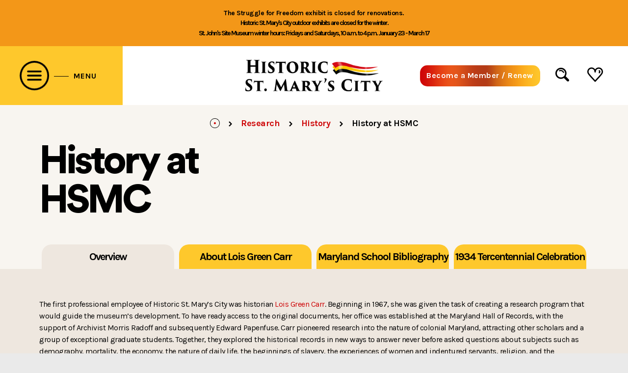

--- FILE ---
content_type: text/html; charset=UTF-8
request_url: https://www.hsmcdigshistory.org/research/history/history-at-hsmc/
body_size: 41304
content:
<!doctype html>
<html class="no-js" lang="en-US" > <!--<![endif]-->

	<head>
		<meta charset="UTF-8"/>
		<meta name="viewport" content="width=device-width, initial-scale=1.0">
		<link rel="profile" href="https://gmpg.org/xfn/11"/>
		<link rel="pingback" href="https://www.hsmcdigshistory.org/xmlrpc.php"/>
		<link rel="stylesheet" href="https://www.hsmcdigshistory.org/wp-content/themes/ldresponsive/custom_styles.css" type="text/css" />
		<link rel="stylesheet" href="https://www.hsmcdigshistory.org/wp-content/themes/ldresponsive/custom_responsive.css" type="text/css" />
		<meta name='robots' content='index, follow, max-image-preview:large, max-snippet:-1, max-video-preview:-1' />
	<style>img:is([sizes="auto" i], [sizes^="auto," i]) { contain-intrinsic-size: 3000px 1500px }</style>
	<link rel="dns-prefetch" href="//hsmcdigshistory.imgix.net"/><meta name="viewport" content="width=device-width, initial-scale=1.0, maximum-scale=1.0, user-scalable=0" />
	<!-- This site is optimized with the Yoast SEO plugin v22.1 - https://yoast.com/wordpress/plugins/seo/ -->
	<title>History at HSMC - Research | Historic St. Mary&#039;s City</title>
	<meta name="description" content="In 1967 the first professional employee of HSMC, Lois Green Carr, was given the task of creating a research program." />
	<link rel="canonical" href="https://www.hsmcdigshistory.org/research/history/history-at-hsmc/" />
	<meta property="og:locale" content="en_US" />
	<meta property="og:type" content="article" />
	<meta property="og:title" content="History at HSMC - Research | Historic St. Mary&#039;s City" />
	<meta property="og:description" content="In 1967 the first professional employee of HSMC, Lois Green Carr, was given the task of creating a research program." />
	<meta property="og:url" content="https://www.hsmcdigshistory.org/research/history/history-at-hsmc/" />
	<meta property="og:site_name" content="Historic St. Mary&#039;s City" />
	<meta property="article:publisher" content="https://www.facebook.com/HistoricStMarysCity" />
	<meta property="article:modified_time" content="2021-08-26T01:40:10+00:00" />
	<meta property="og:image" content="https://hsmcdigshistory.imgix.net/wp-content/uploads/2021/03/research-history-at-hsmc-01.jpg?auto=format%2Cenhance%2Ccompress" />
	<meta name="twitter:card" content="summary_large_image" />
	<meta name="twitter:label1" content="Est. reading time" />
	<meta name="twitter:data1" content="38 minutes" />
	<script type="application/ld+json" class="yoast-schema-graph">{"@context":"https://schema.org","@graph":[{"@type":"WebPage","@id":"https://www.hsmcdigshistory.org/research/history/history-at-hsmc/","url":"https://www.hsmcdigshistory.org/research/history/history-at-hsmc/","name":"History at HSMC - Research | Historic St. Mary&#039;s City","isPartOf":{"@id":"https://www.hsmcdigshistory.org/#website"},"primaryImageOfPage":{"@id":"https://www.hsmcdigshistory.org/research/history/history-at-hsmc/#primaryimage"},"image":{"@id":"https://www.hsmcdigshistory.org/research/history/history-at-hsmc/#primaryimage"},"thumbnailUrl":"https://hsmcdigshistory.imgix.net/wp-content/uploads/2021/03/research-history-at-hsmc-01.jpg?auto=format%2Cenhance%2Ccompress","datePublished":"2021-03-09T15:57:03+00:00","dateModified":"2021-08-26T01:40:10+00:00","description":"In 1967 the first professional employee of HSMC, Lois Green Carr, was given the task of creating a research program.","breadcrumb":{"@id":"https://www.hsmcdigshistory.org/research/history/history-at-hsmc/#breadcrumb"},"inLanguage":"en-US","potentialAction":[{"@type":"ReadAction","target":["https://www.hsmcdigshistory.org/research/history/history-at-hsmc/"]}]},{"@type":"ImageObject","inLanguage":"en-US","@id":"https://www.hsmcdigshistory.org/research/history/history-at-hsmc/#primaryimage","url":"https://hsmcdigshistory.imgix.net/wp-content/uploads/2021/03/research-history-at-hsmc-01.jpg?auto=format%2Cenhance%2Ccompress","contentUrl":"https://hsmcdigshistory.imgix.net/wp-content/uploads/2021/03/research-history-at-hsmc-01.jpg?auto=format%2Cenhance%2Ccompress"},{"@type":"BreadcrumbList","@id":"https://www.hsmcdigshistory.org/research/history/history-at-hsmc/#breadcrumb","itemListElement":[{"@type":"ListItem","position":1,"name":"Home","item":"https://www.hsmcdigshistory.org/"},{"@type":"ListItem","position":2,"name":"Research","item":"https://www.hsmcdigshistory.org/research/"},{"@type":"ListItem","position":3,"name":"History","item":"https://www.hsmcdigshistory.org/research/history/"},{"@type":"ListItem","position":4,"name":"History at HSMC"}]},{"@type":"WebSite","@id":"https://www.hsmcdigshistory.org/#website","url":"https://www.hsmcdigshistory.org/","name":"Historic St. Mary&#039;s City","description":"","publisher":{"@id":"https://www.hsmcdigshistory.org/#organization"},"potentialAction":[{"@type":"SearchAction","target":{"@type":"EntryPoint","urlTemplate":"https://www.hsmcdigshistory.org/?s={search_term_string}"},"query-input":"required name=search_term_string"}],"inLanguage":"en-US"},{"@type":"Organization","@id":"https://www.hsmcdigshistory.org/#organization","name":"Historic St. Mary's City","url":"https://www.hsmcdigshistory.org/","logo":{"@type":"ImageObject","inLanguage":"en-US","@id":"https://www.hsmcdigshistory.org/#/schema/logo/image/","url":"https://hsmcdigshistory.imgix.net/wp-content/uploads/2020/04/logo.png?auto=format%2Cenhance%2Ccompress","contentUrl":"https://hsmcdigshistory.imgix.net/wp-content/uploads/2020/04/logo.png?auto=format%2Cenhance%2Ccompress","width":200,"height":67,"caption":"Historic St. Mary's City"},"image":{"@id":"https://www.hsmcdigshistory.org/#/schema/logo/image/"},"sameAs":["https://www.facebook.com/HistoricStMarysCity"]}]}</script>
	<!-- / Yoast SEO plugin. -->


<link rel='dns-prefetch' href='//sandbox.web.squarecdn.com' />
<link rel='dns-prefetch' href='//maxcdn.bootstrapcdn.com' />
<link rel="alternate" type="application/rss+xml" title="Historic St. Mary&#039;s City &raquo; Feed" href="https://www.hsmcdigshistory.org/feed/" />
<link rel="alternate" type="application/rss+xml" title="Historic St. Mary&#039;s City &raquo; Comments Feed" href="https://www.hsmcdigshistory.org/comments/feed/" />
<script>
window._wpemojiSettings = {"baseUrl":"https:\/\/s.w.org\/images\/core\/emoji\/16.0.1\/72x72\/","ext":".png","svgUrl":"https:\/\/s.w.org\/images\/core\/emoji\/16.0.1\/svg\/","svgExt":".svg","source":{"concatemoji":"https:\/\/www.hsmcdigshistory.org\/wp-includes\/js\/wp-emoji-release.min.js?ver=6.8.3"}};
/*! This file is auto-generated */
!function(s,n){var o,i,e;function c(e){try{var t={supportTests:e,timestamp:(new Date).valueOf()};sessionStorage.setItem(o,JSON.stringify(t))}catch(e){}}function p(e,t,n){e.clearRect(0,0,e.canvas.width,e.canvas.height),e.fillText(t,0,0);var t=new Uint32Array(e.getImageData(0,0,e.canvas.width,e.canvas.height).data),a=(e.clearRect(0,0,e.canvas.width,e.canvas.height),e.fillText(n,0,0),new Uint32Array(e.getImageData(0,0,e.canvas.width,e.canvas.height).data));return t.every(function(e,t){return e===a[t]})}function u(e,t){e.clearRect(0,0,e.canvas.width,e.canvas.height),e.fillText(t,0,0);for(var n=e.getImageData(16,16,1,1),a=0;a<n.data.length;a++)if(0!==n.data[a])return!1;return!0}function f(e,t,n,a){switch(t){case"flag":return n(e,"\ud83c\udff3\ufe0f\u200d\u26a7\ufe0f","\ud83c\udff3\ufe0f\u200b\u26a7\ufe0f")?!1:!n(e,"\ud83c\udde8\ud83c\uddf6","\ud83c\udde8\u200b\ud83c\uddf6")&&!n(e,"\ud83c\udff4\udb40\udc67\udb40\udc62\udb40\udc65\udb40\udc6e\udb40\udc67\udb40\udc7f","\ud83c\udff4\u200b\udb40\udc67\u200b\udb40\udc62\u200b\udb40\udc65\u200b\udb40\udc6e\u200b\udb40\udc67\u200b\udb40\udc7f");case"emoji":return!a(e,"\ud83e\udedf")}return!1}function g(e,t,n,a){var r="undefined"!=typeof WorkerGlobalScope&&self instanceof WorkerGlobalScope?new OffscreenCanvas(300,150):s.createElement("canvas"),o=r.getContext("2d",{willReadFrequently:!0}),i=(o.textBaseline="top",o.font="600 32px Arial",{});return e.forEach(function(e){i[e]=t(o,e,n,a)}),i}function t(e){var t=s.createElement("script");t.src=e,t.defer=!0,s.head.appendChild(t)}"undefined"!=typeof Promise&&(o="wpEmojiSettingsSupports",i=["flag","emoji"],n.supports={everything:!0,everythingExceptFlag:!0},e=new Promise(function(e){s.addEventListener("DOMContentLoaded",e,{once:!0})}),new Promise(function(t){var n=function(){try{var e=JSON.parse(sessionStorage.getItem(o));if("object"==typeof e&&"number"==typeof e.timestamp&&(new Date).valueOf()<e.timestamp+604800&&"object"==typeof e.supportTests)return e.supportTests}catch(e){}return null}();if(!n){if("undefined"!=typeof Worker&&"undefined"!=typeof OffscreenCanvas&&"undefined"!=typeof URL&&URL.createObjectURL&&"undefined"!=typeof Blob)try{var e="postMessage("+g.toString()+"("+[JSON.stringify(i),f.toString(),p.toString(),u.toString()].join(",")+"));",a=new Blob([e],{type:"text/javascript"}),r=new Worker(URL.createObjectURL(a),{name:"wpTestEmojiSupports"});return void(r.onmessage=function(e){c(n=e.data),r.terminate(),t(n)})}catch(e){}c(n=g(i,f,p,u))}t(n)}).then(function(e){for(var t in e)n.supports[t]=e[t],n.supports.everything=n.supports.everything&&n.supports[t],"flag"!==t&&(n.supports.everythingExceptFlag=n.supports.everythingExceptFlag&&n.supports[t]);n.supports.everythingExceptFlag=n.supports.everythingExceptFlag&&!n.supports.flag,n.DOMReady=!1,n.readyCallback=function(){n.DOMReady=!0}}).then(function(){return e}).then(function(){var e;n.supports.everything||(n.readyCallback(),(e=n.source||{}).concatemoji?t(e.concatemoji):e.wpemoji&&e.twemoji&&(t(e.twemoji),t(e.wpemoji)))}))}((window,document),window._wpemojiSettings);
</script>

<style id='wp-emoji-styles-inline-css'>

	img.wp-smiley, img.emoji {
		display: inline !important;
		border: none !important;
		box-shadow: none !important;
		height: 1em !important;
		width: 1em !important;
		margin: 0 0.07em !important;
		vertical-align: -0.1em !important;
		background: none !important;
		padding: 0 !important;
	}
</style>
<link rel='stylesheet' id='wp-block-library-css' href='https://www.hsmcdigshistory.org/wp-includes/css/dist/block-library/style.min.css?ver=6.8.3' media='all' />
<style id='wp-block-library-theme-inline-css'>
.wp-block-audio :where(figcaption){color:#555;font-size:13px;text-align:center}.is-dark-theme .wp-block-audio :where(figcaption){color:#ffffffa6}.wp-block-audio{margin:0 0 1em}.wp-block-code{border:1px solid #ccc;border-radius:4px;font-family:Menlo,Consolas,monaco,monospace;padding:.8em 1em}.wp-block-embed :where(figcaption){color:#555;font-size:13px;text-align:center}.is-dark-theme .wp-block-embed :where(figcaption){color:#ffffffa6}.wp-block-embed{margin:0 0 1em}.blocks-gallery-caption{color:#555;font-size:13px;text-align:center}.is-dark-theme .blocks-gallery-caption{color:#ffffffa6}:root :where(.wp-block-image figcaption){color:#555;font-size:13px;text-align:center}.is-dark-theme :root :where(.wp-block-image figcaption){color:#ffffffa6}.wp-block-image{margin:0 0 1em}.wp-block-pullquote{border-bottom:4px solid;border-top:4px solid;color:currentColor;margin-bottom:1.75em}.wp-block-pullquote cite,.wp-block-pullquote footer,.wp-block-pullquote__citation{color:currentColor;font-size:.8125em;font-style:normal;text-transform:uppercase}.wp-block-quote{border-left:.25em solid;margin:0 0 1.75em;padding-left:1em}.wp-block-quote cite,.wp-block-quote footer{color:currentColor;font-size:.8125em;font-style:normal;position:relative}.wp-block-quote:where(.has-text-align-right){border-left:none;border-right:.25em solid;padding-left:0;padding-right:1em}.wp-block-quote:where(.has-text-align-center){border:none;padding-left:0}.wp-block-quote.is-large,.wp-block-quote.is-style-large,.wp-block-quote:where(.is-style-plain){border:none}.wp-block-search .wp-block-search__label{font-weight:700}.wp-block-search__button{border:1px solid #ccc;padding:.375em .625em}:where(.wp-block-group.has-background){padding:1.25em 2.375em}.wp-block-separator.has-css-opacity{opacity:.4}.wp-block-separator{border:none;border-bottom:2px solid;margin-left:auto;margin-right:auto}.wp-block-separator.has-alpha-channel-opacity{opacity:1}.wp-block-separator:not(.is-style-wide):not(.is-style-dots){width:100px}.wp-block-separator.has-background:not(.is-style-dots){border-bottom:none;height:1px}.wp-block-separator.has-background:not(.is-style-wide):not(.is-style-dots){height:2px}.wp-block-table{margin:0 0 1em}.wp-block-table td,.wp-block-table th{word-break:normal}.wp-block-table :where(figcaption){color:#555;font-size:13px;text-align:center}.is-dark-theme .wp-block-table :where(figcaption){color:#ffffffa6}.wp-block-video :where(figcaption){color:#555;font-size:13px;text-align:center}.is-dark-theme .wp-block-video :where(figcaption){color:#ffffffa6}.wp-block-video{margin:0 0 1em}:root :where(.wp-block-template-part.has-background){margin-bottom:0;margin-top:0;padding:1.25em 2.375em}
</style>
<style id='classic-theme-styles-inline-css'>
/*! This file is auto-generated */
.wp-block-button__link{color:#fff;background-color:#32373c;border-radius:9999px;box-shadow:none;text-decoration:none;padding:calc(.667em + 2px) calc(1.333em + 2px);font-size:1.125em}.wp-block-file__button{background:#32373c;color:#fff;text-decoration:none}
</style>
<link rel='stylesheet' id='single-testimonial-block-css' href='https://www.hsmcdigshistory.org/wp-content/plugins/easy-testimonials/blocks/single-testimonial/style.css?ver=1680826574' media='all' />
<link rel='stylesheet' id='random-testimonial-block-css' href='https://www.hsmcdigshistory.org/wp-content/plugins/easy-testimonials/blocks/random-testimonial/style.css?ver=1680826574' media='all' />
<link rel='stylesheet' id='testimonials-list-block-css' href='https://www.hsmcdigshistory.org/wp-content/plugins/easy-testimonials/blocks/testimonials-list/style.css?ver=1680826574' media='all' />
<link rel='stylesheet' id='testimonials-cycle-block-css' href='https://www.hsmcdigshistory.org/wp-content/plugins/easy-testimonials/blocks/testimonials-cycle/style.css?ver=1680826574' media='all' />
<link rel='stylesheet' id='testimonials-grid-block-css' href='https://www.hsmcdigshistory.org/wp-content/plugins/easy-testimonials/blocks/testimonials-grid/style.css?ver=1680826574' media='all' />
<style id='global-styles-inline-css'>
:root{--wp--preset--aspect-ratio--square: 1;--wp--preset--aspect-ratio--4-3: 4/3;--wp--preset--aspect-ratio--3-4: 3/4;--wp--preset--aspect-ratio--3-2: 3/2;--wp--preset--aspect-ratio--2-3: 2/3;--wp--preset--aspect-ratio--16-9: 16/9;--wp--preset--aspect-ratio--9-16: 9/16;--wp--preset--color--black: #000000;--wp--preset--color--cyan-bluish-gray: #abb8c3;--wp--preset--color--white: #ffffff;--wp--preset--color--pale-pink: #f78da7;--wp--preset--color--vivid-red: #cf2e2e;--wp--preset--color--luminous-vivid-orange: #ff6900;--wp--preset--color--luminous-vivid-amber: #fcb900;--wp--preset--color--light-green-cyan: #7bdcb5;--wp--preset--color--vivid-green-cyan: #00d084;--wp--preset--color--pale-cyan-blue: #8ed1fc;--wp--preset--color--vivid-cyan-blue: #0693e3;--wp--preset--color--vivid-purple: #9b51e0;--wp--preset--color--button-color: #0066CC;--wp--preset--color--button-hover-color: #10659C;--wp--preset--color--button-hover-text-color: #FFFFFF;--wp--preset--color--button-text-color: #FFFFFF;--wp--preset--color--responsive-container-background-color: #333333;--wp--preset--color--responsive-main-container-background-color: #ffffff;--wp--preset--gradient--vivid-cyan-blue-to-vivid-purple: linear-gradient(135deg,rgba(6,147,227,1) 0%,rgb(155,81,224) 100%);--wp--preset--gradient--light-green-cyan-to-vivid-green-cyan: linear-gradient(135deg,rgb(122,220,180) 0%,rgb(0,208,130) 100%);--wp--preset--gradient--luminous-vivid-amber-to-luminous-vivid-orange: linear-gradient(135deg,rgba(252,185,0,1) 0%,rgba(255,105,0,1) 100%);--wp--preset--gradient--luminous-vivid-orange-to-vivid-red: linear-gradient(135deg,rgba(255,105,0,1) 0%,rgb(207,46,46) 100%);--wp--preset--gradient--very-light-gray-to-cyan-bluish-gray: linear-gradient(135deg,rgb(238,238,238) 0%,rgb(169,184,195) 100%);--wp--preset--gradient--cool-to-warm-spectrum: linear-gradient(135deg,rgb(74,234,220) 0%,rgb(151,120,209) 20%,rgb(207,42,186) 40%,rgb(238,44,130) 60%,rgb(251,105,98) 80%,rgb(254,248,76) 100%);--wp--preset--gradient--blush-light-purple: linear-gradient(135deg,rgb(255,206,236) 0%,rgb(152,150,240) 100%);--wp--preset--gradient--blush-bordeaux: linear-gradient(135deg,rgb(254,205,165) 0%,rgb(254,45,45) 50%,rgb(107,0,62) 100%);--wp--preset--gradient--luminous-dusk: linear-gradient(135deg,rgb(255,203,112) 0%,rgb(199,81,192) 50%,rgb(65,88,208) 100%);--wp--preset--gradient--pale-ocean: linear-gradient(135deg,rgb(255,245,203) 0%,rgb(182,227,212) 50%,rgb(51,167,181) 100%);--wp--preset--gradient--electric-grass: linear-gradient(135deg,rgb(202,248,128) 0%,rgb(113,206,126) 100%);--wp--preset--gradient--midnight: linear-gradient(135deg,rgb(2,3,129) 0%,rgb(40,116,252) 100%);--wp--preset--font-size--small: 13px;--wp--preset--font-size--medium: 20px;--wp--preset--font-size--large: 26px;--wp--preset--font-size--x-large: 42px;--wp--preset--font-size--normal: 16px;--wp--preset--font-size--larger: 33px;--wp--preset--spacing--20: 0.44rem;--wp--preset--spacing--30: 0.67rem;--wp--preset--spacing--40: 1rem;--wp--preset--spacing--50: 1.5rem;--wp--preset--spacing--60: 2.25rem;--wp--preset--spacing--70: 3.38rem;--wp--preset--spacing--80: 5.06rem;--wp--preset--shadow--natural: 6px 6px 9px rgba(0, 0, 0, 0.2);--wp--preset--shadow--deep: 12px 12px 50px rgba(0, 0, 0, 0.4);--wp--preset--shadow--sharp: 6px 6px 0px rgba(0, 0, 0, 0.2);--wp--preset--shadow--outlined: 6px 6px 0px -3px rgba(255, 255, 255, 1), 6px 6px rgba(0, 0, 0, 1);--wp--preset--shadow--crisp: 6px 6px 0px rgba(0, 0, 0, 1);}:where(.is-layout-flex){gap: 0.5em;}:where(.is-layout-grid){gap: 0.5em;}body .is-layout-flex{display: flex;}.is-layout-flex{flex-wrap: wrap;align-items: center;}.is-layout-flex > :is(*, div){margin: 0;}body .is-layout-grid{display: grid;}.is-layout-grid > :is(*, div){margin: 0;}:where(.wp-block-columns.is-layout-flex){gap: 2em;}:where(.wp-block-columns.is-layout-grid){gap: 2em;}:where(.wp-block-post-template.is-layout-flex){gap: 1.25em;}:where(.wp-block-post-template.is-layout-grid){gap: 1.25em;}.has-black-color{color: var(--wp--preset--color--black) !important;}.has-cyan-bluish-gray-color{color: var(--wp--preset--color--cyan-bluish-gray) !important;}.has-white-color{color: var(--wp--preset--color--white) !important;}.has-pale-pink-color{color: var(--wp--preset--color--pale-pink) !important;}.has-vivid-red-color{color: var(--wp--preset--color--vivid-red) !important;}.has-luminous-vivid-orange-color{color: var(--wp--preset--color--luminous-vivid-orange) !important;}.has-luminous-vivid-amber-color{color: var(--wp--preset--color--luminous-vivid-amber) !important;}.has-light-green-cyan-color{color: var(--wp--preset--color--light-green-cyan) !important;}.has-vivid-green-cyan-color{color: var(--wp--preset--color--vivid-green-cyan) !important;}.has-pale-cyan-blue-color{color: var(--wp--preset--color--pale-cyan-blue) !important;}.has-vivid-cyan-blue-color{color: var(--wp--preset--color--vivid-cyan-blue) !important;}.has-vivid-purple-color{color: var(--wp--preset--color--vivid-purple) !important;}.has-black-background-color{background-color: var(--wp--preset--color--black) !important;}.has-cyan-bluish-gray-background-color{background-color: var(--wp--preset--color--cyan-bluish-gray) !important;}.has-white-background-color{background-color: var(--wp--preset--color--white) !important;}.has-pale-pink-background-color{background-color: var(--wp--preset--color--pale-pink) !important;}.has-vivid-red-background-color{background-color: var(--wp--preset--color--vivid-red) !important;}.has-luminous-vivid-orange-background-color{background-color: var(--wp--preset--color--luminous-vivid-orange) !important;}.has-luminous-vivid-amber-background-color{background-color: var(--wp--preset--color--luminous-vivid-amber) !important;}.has-light-green-cyan-background-color{background-color: var(--wp--preset--color--light-green-cyan) !important;}.has-vivid-green-cyan-background-color{background-color: var(--wp--preset--color--vivid-green-cyan) !important;}.has-pale-cyan-blue-background-color{background-color: var(--wp--preset--color--pale-cyan-blue) !important;}.has-vivid-cyan-blue-background-color{background-color: var(--wp--preset--color--vivid-cyan-blue) !important;}.has-vivid-purple-background-color{background-color: var(--wp--preset--color--vivid-purple) !important;}.has-black-border-color{border-color: var(--wp--preset--color--black) !important;}.has-cyan-bluish-gray-border-color{border-color: var(--wp--preset--color--cyan-bluish-gray) !important;}.has-white-border-color{border-color: var(--wp--preset--color--white) !important;}.has-pale-pink-border-color{border-color: var(--wp--preset--color--pale-pink) !important;}.has-vivid-red-border-color{border-color: var(--wp--preset--color--vivid-red) !important;}.has-luminous-vivid-orange-border-color{border-color: var(--wp--preset--color--luminous-vivid-orange) !important;}.has-luminous-vivid-amber-border-color{border-color: var(--wp--preset--color--luminous-vivid-amber) !important;}.has-light-green-cyan-border-color{border-color: var(--wp--preset--color--light-green-cyan) !important;}.has-vivid-green-cyan-border-color{border-color: var(--wp--preset--color--vivid-green-cyan) !important;}.has-pale-cyan-blue-border-color{border-color: var(--wp--preset--color--pale-cyan-blue) !important;}.has-vivid-cyan-blue-border-color{border-color: var(--wp--preset--color--vivid-cyan-blue) !important;}.has-vivid-purple-border-color{border-color: var(--wp--preset--color--vivid-purple) !important;}.has-vivid-cyan-blue-to-vivid-purple-gradient-background{background: var(--wp--preset--gradient--vivid-cyan-blue-to-vivid-purple) !important;}.has-light-green-cyan-to-vivid-green-cyan-gradient-background{background: var(--wp--preset--gradient--light-green-cyan-to-vivid-green-cyan) !important;}.has-luminous-vivid-amber-to-luminous-vivid-orange-gradient-background{background: var(--wp--preset--gradient--luminous-vivid-amber-to-luminous-vivid-orange) !important;}.has-luminous-vivid-orange-to-vivid-red-gradient-background{background: var(--wp--preset--gradient--luminous-vivid-orange-to-vivid-red) !important;}.has-very-light-gray-to-cyan-bluish-gray-gradient-background{background: var(--wp--preset--gradient--very-light-gray-to-cyan-bluish-gray) !important;}.has-cool-to-warm-spectrum-gradient-background{background: var(--wp--preset--gradient--cool-to-warm-spectrum) !important;}.has-blush-light-purple-gradient-background{background: var(--wp--preset--gradient--blush-light-purple) !important;}.has-blush-bordeaux-gradient-background{background: var(--wp--preset--gradient--blush-bordeaux) !important;}.has-luminous-dusk-gradient-background{background: var(--wp--preset--gradient--luminous-dusk) !important;}.has-pale-ocean-gradient-background{background: var(--wp--preset--gradient--pale-ocean) !important;}.has-electric-grass-gradient-background{background: var(--wp--preset--gradient--electric-grass) !important;}.has-midnight-gradient-background{background: var(--wp--preset--gradient--midnight) !important;}.has-small-font-size{font-size: var(--wp--preset--font-size--small) !important;}.has-medium-font-size{font-size: var(--wp--preset--font-size--medium) !important;}.has-large-font-size{font-size: var(--wp--preset--font-size--large) !important;}.has-x-large-font-size{font-size: var(--wp--preset--font-size--x-large) !important;}
:where(.wp-block-post-template.is-layout-flex){gap: 1.25em;}:where(.wp-block-post-template.is-layout-grid){gap: 1.25em;}
:where(.wp-block-columns.is-layout-flex){gap: 2em;}:where(.wp-block-columns.is-layout-grid){gap: 2em;}
:root :where(.wp-block-pullquote){font-size: 1.5em;line-height: 1.6;}
</style>
<link rel='stylesheet' id='contact-form-7-css' href='https://www.hsmcdigshistory.org/wp-content/plugins/contact-form-7/includes/css/styles.css?ver=5.8.7' media='all' />
<link rel='stylesheet' id='walcf7-datepicker-css-css' href='https://www.hsmcdigshistory.org/wp-content/plugins/date-time-picker-for-contact-form-7/assets/css/jquery.datetimepicker.min.css?ver=1.0.0' media='all' />
<link rel='stylesheet' id='easy_testimonial_style-css' href='https://www.hsmcdigshistory.org/wp-content/plugins/easy-testimonials/include/assets/css/style.css?ver=6.8.3' media='all' />
<link rel='stylesheet' id='email-subscribers-css' href='https://www.hsmcdigshistory.org/wp-content/plugins/email-subscribers/lite/public/css/email-subscribers-public.css?ver=5.7.49' media='all' />
<link rel='stylesheet' id='dashicons-css' href='https://www.hsmcdigshistory.org/wp-includes/css/dashicons.min.css?ver=6.8.3' media='all' />
<link rel='stylesheet' id='wpep_user_subscriptions_style-css' href='https://www.hsmcdigshistory.org/wp-content/plugins/wp-easy-pay-premium/assets/frontend/css/wpep_user_subscriptions.css?ver=6.8.3' media='all' />
<link rel='stylesheet' id='wpep_wizard_form_style-css' href='https://www.hsmcdigshistory.org/wp-content/plugins/wp-easy-pay-premium/assets/frontend/css/multi_wizard.css?ver=6.8.3' media='all' />
<link rel='stylesheet' id='wpep_single_form_style-css' href='https://www.hsmcdigshistory.org/wp-content/plugins/wp-easy-pay-premium/assets/frontend/css/single_page.css?ver=1.0.0' media='all' />
<link rel='stylesheet' id='orbisius_ct_ldresponsive_parent_style-css' href='https://www.hsmcdigshistory.org/wp-content/themes/responsive/style.css?ver=4.9.8' media='all' />
<link rel='stylesheet' id='orbisius_ct_ldresponsive_parent_style_child_style-css' href='https://www.hsmcdigshistory.org/wp-content/themes/ldresponsive/style.css?ver=4.2.1' media='all' />
<link rel='stylesheet' id='load-fa-css' href='https://maxcdn.bootstrapcdn.com/font-awesome/4.7.0/css/font-awesome.min.css?ver=6.8.3' media='all' />
<link rel='stylesheet' id='responsive-style-css' href='https://www.hsmcdigshistory.org/wp-content/themes/responsive/core/css/style.min.css?ver=4.9.8' media='all' />
<style id='responsive-style-inline-css'>
:root .has-button-color-color { color: #0066CC; }:root .has-button-color-background-color { background-color: #0066CC; }:root .has-button-hover-color-color { color: #10659C; }:root .has-button-hover-color-background-color { background-color: #10659C; }:root .has-button-hover-text-color-color { color: #FFFFFF; }:root .has-button-hover-text-color-background-color { background-color: #FFFFFF; }:root .has-button-text-color-color { color: #FFFFFF; }:root .has-button-text-color-background-color { background-color: #FFFFFF; }:root .has-responsive-container-background-color-color { color: #333333; }:root .has-responsive-container-background-color-background-color { background-color: #333333; }:root .has-responsive-main-container-background-color-color { color: #ffffff; }:root .has-responsive-main-container-background-color-background-color { background-color: #ffffff; }
 .container, [class*='__inner-container'], .site-header-full-width-main-navigation.site-mobile-header-layout-vertical:not(.responsive-site-full-width) .main-navigation-wrapper{max-width:1140px}.page.front-page.responsive-site-style-content-boxed .custom-home-widget-section.home-widgets, .blog.front-page.responsive-site-style-content-boxed .custom-home-widget-section.home-widgets, .responsive-site-style-content-boxed .custom-home-about-section, .responsive-site-style-content-boxed .custom-home-feature-section, .responsive-site-style-content-boxed .custom-home-team-section, .responsive-site-style-content-boxed .custom-home-testimonial-section, .responsive-site-style-content-boxed .custom-home-contact-section, .responsive-site-style-content-boxed .custom-home-widget-section, .responsive-site-style-content-boxed .custom-home-featured-area, .responsive-site-style-content-boxed .site-content-header, .responsive-site-style-content-boxed .content-area-wrapper, .responsive-site-style-content-boxed .site-content .hentry, .responsive-site-style-content-boxed .give-wrap .give_forms, .responsive-site-style-content-boxed .navigation, .responsive-site-style-content-boxed .responsive-single-related-posts-container, .responsive-site-style-content-boxed .comments-area, .responsive-site-style-content-boxed .comment-respond, .responsive-site-style-boxed .custom-home-about-section, .responsive-site-style-boxed .custom-home-feature-section, .responsive-site-style-boxed .custom-home-team-section, .responsive-site-style-boxed .custom-home-testimonial-section, .responsive-site-style-boxed .custom-home-contact-section, .responsive-site-style-boxed .custom-home-widget-section, .responsive-site-style-boxed .custom-home-featured-area, .responsive-site-style-boxed .site-content-header, .responsive-site-style-boxed .site-content .hentry, .responsive-site-style-boxed .give-wrap .give_forms, .responsive-site-style-boxed .navigation, .responsive-site-style-boxed .responsive-single-related-posts-container, .responsive-site-style-boxed .comments-area, .responsive-site-style-boxed .comment-respond, .responsive-site-style-boxed .comment-respond, .responsive-site-style-boxed aside#secondary .widget-wrapper, .responsive-site-style-boxed .site-content article.product{background-color:#ffffff;border-radius:0px}address, blockquote, pre, code, kbd, tt, var{background-color:#eaeaea}p, .entry-content p{margin-bottom:em}.responsive-site-style-content-boxed .hentry, .responsive-site-style-content-boxed .give-wrap .give_forms, .responsive-site-style-content-boxed .navigation, .responsive-site-style-content-boxed .responsive-single-related-posts-container, .responsive-site-style-content-boxed .comments-area, .responsive-site-style-content-boxed .comment-respond, .responsive-site-style-boxed .give-wrap .give_forms, .responsive-site-style-boxed .hentry, .responsive-site-style-boxed .navigation, .responsive-site-style-boxed .responsive-single-related-posts-container, .responsive-site-style-boxed .comments-area, .responsive-site-style-boxed .comment-respond, .page.front-page.responsive-site-style-flat .widget-wrapper, .blog.front-page.responsive-site-style-flat .widget-wrapper, .responsive-site-style-boxed .widget-wrapper, .responsive-site-style-boxed .site-content article.product{padding:30px}@media screen and ( max-width:992px ){.responsive-site-style-content-boxed .hentry, .responsive-site-style-content-boxed .give-wrap .give_forms, .responsive-site-style-content-boxed .navigation, .responsive-site-style-content-boxed .responsive-single-related-posts-container, .responsive-site-style-content-boxed .comments-area, .responsive-site-style-content-boxed .comment-respond, .responsive-site-style-boxed .hentry, .responsive-site-style-boxed .give-wrap .give_forms, .responsive-site-style-boxed .navigation, .responsive-site-style-boxed .responsive-single-related-posts-container, .responsive-site-style-boxed .comments-area, .responsive-site-style-boxed .comment-respond, .page.front-page.responsive-site-style-flat .widget-wrapper, .blog.front-page.responsive-site-style-flat .widget-wrapper, .responsive-site-style-boxed .widget-wrapper, .responsive-site-style-boxed .site-content article.product, .page-template-gutenberg-fullwidth.responsive-site-style-content-boxed .hentry .post-entry > div:not(.wp-block-cover):not(.wp-block-coblocks-map), .page-template-gutenberg-fullwidth.responsive-site-style-boxed .hentry .post-entry > div:not(.wp-block-cover):not(.wp-block-coblocks-map){padding:30px}}@media screen and ( max-width:576px ){.responsive-site-style-content-boxed .give-wrap .give_forms, .responsive-site-style-content-boxed .hentry, .responsive-site-style-content-boxed .navigation, .responsive-site-style-content-boxed .responsive-single-related-posts-container, .responsive-site-style-content-boxed .comments-area, .responsive-site-style-content-boxed .comment-respond, .responsive-site-style-boxed .hentry, .responsive-site-style-boxed .give-wrap .give_forms, .responsive-site-style-boxed .navigation, .responsive-site-style-boxed .responsive-single-related-posts-container, .responsive-site-style-boxed .comments-area, .responsive-site-style-boxed .comment-respond, .page.front-page.responsive-site-style-flat .widget-wrapper, .blog.front-page.responsive-site-style-flat .widget-wrapper, .responsive-site-style-boxed .widget-wrapper, .responsive-site-style-boxed .site-content article.product, .page-template-gutenberg-fullwidth.responsive-site-style-content-boxed .hentry .post-entry > div:not(.wp-block-cover):not(.wp-block-coblocks-map), .page-template-gutenberg-fullwidth.responsive-site-style-boxed .hentry .post-entry > div:not(.wp-block-cover):not(.wp-block-coblocks-map){padding:30px}}@media screen and ( min-width:992px ){.page aside.widget-area:not(.home-widgets)#secondary{width:30%}.page:not(.page-template-gutenberg-fullwidth):not(.page-template-full-width-page):not(.woocommerce-cart):not(.woocommerce-checkout):not(.front-page) #primary.content-area{width:70%}}body{color:#333333}.post-data *, .hentry .post-data a, .hentry .post-data, .post-meta *, .hentry .post-meta a{color:#999999}a{color:#0066CC}.entry-content .woocommerce a.remove:hover{color:#0066CC !important;border-color:#0066CC}a:hover{color:#10659C}label{color:#333333}.responsive-block-editor-addons-button__wrapper > .not-inherited-from-theme, .responsive-block-editor-addons-button__wrapper > .inherited-from-theme{color:#ffffff}.responsive-block-editor-addons-button__wrapper:hover > .not-inherited-from-theme, .responsive-block-editor-addons-button__wrapper:hover > .inherited-from-theme{color:#ffffff}.page.front-page .button, .blog.front-page .button, .read-more-button .hentry .read-more .more-link, input[type=button], input[type=submit], button, .button, .wp-block-button__link, body div.wpforms-container-full .wpforms-form input[type=submit], body div.wpforms-container-full .wpforms-form button[type=submit], body div.wpforms-container-full .wpforms-form .wpforms-page-button, .main-navigation .menu .res-button-menu .res-custom-button{background-color:#0066CC;border:1px solid #10659C;border-radius:0px;color:#ffffff;padding:10px}@media screen and ( max-width:992px ){.page.front-page .button, .blog.front-page .button, .read-more-button .hentry .read-more .more-link, input[type=button], .wp-block-button__link, input[type=submit], button, .button, body div.wpforms-container-full .wpforms-form input[type=submit], body div.wpforms-container-full .wpforms-form button[type=submit], body div.wpforms-container-full .wpforms-form .wpforms-page-button, .main-navigation .menu .res-button-menu .res-custom-button{padding:10px}}@media screen and ( max-width:576px ){.page.front-page .button, .blog.front-page .button, .read-more-button .hentry .read-more .more-link, input[type=button], .wp-block-button__link, input[type=submit], button, .button, body div.wpforms-container-full .wpforms-form input[type=submit], body div.wpforms-container-full .wpforms-form button[type=submit], body div.wpforms-container-full .wpforms-form .wpforms-page-button, .main-navigation .menu .res-button-menu .res-custom-button{padding:10px}}.page.front-page .button:focus, .blog.front-page .button:focus, .page.front-page .button:hover, .blog.front-page .button:hover, .wp-block-button__link.has-text-color.has-background:focus, .wp-block-button__link.has-text-color.has-background:hover, .wp-block-button__link.has-text-color:focus, .wp-block-button__link.has-text-color:hover, .wp-block-button__link.has-background:hover, .wp-block-button__link.has-background:focus, .main-navigation .menu .res-button-menu .res-custom-button:hover{color:#ffffff !important;background-color:#10659C !important}.wp-block-button__link:focus, .wp-block-button__link:hover, .read-more-button .hentry .read-more .more-link:hover, .read-more-button .hentry .read-more .more-link:focus, input[type=button]:hover, input[type=submit]:hover, input[type=button]:focus, input[type=submit]:focus, button:hover, button:focus, .button:hover, .button:focus, body div.wpforms-container-full .wpforms-form input[type=submit]:hover, body div.wpforms-container-full .wpforms-form input[type=submit]:focus, body div.wpforms-container-full .wpforms-form input[type=submit]:active, body div.wpforms-container-full .wpforms-form button[type=submit]:hover, body div.wpforms-container-full .wpforms-form button[type=submit]:focus, body div.wpforms-container-full .wpforms-form button[type=submit]:active, body div.wpforms-container-full .wpforms-form .wpforms-page-button:hover, body div.wpforms-container-full .wpforms-form .wpforms-page-button:active, body div.wpforms-container-full .wpforms-form .wpforms-page-button:focus, .main-navigation .menu .res-button-menu .res-custom-button:hover{color:#ffffff;border:1px solid #0066CC;background-color:#10659C}select, textarea, input[type=tel], input[type=email], input[type=number], input[type=search], input[type=text], input[type=date], input[type=datetime], input[type=datetime-local], input[type=month], input[type=password], input[type=range], input[type=time], input[type=url], input[type=week], body div.wpforms-container-full .wpforms-form input[type=date], body div.wpforms-container-full .wpforms-form input[type=datetime], body div.wpforms-container-full .wpforms-form input[type=datetime-local], body div.wpforms-container-full .wpforms-form input[type=email], body div.wpforms-container-full .wpforms-form input[type=month], body div.wpforms-container-full .wpforms-form input[type=number], body div.wpforms-container-full .wpforms-form input[type=password], body div.wpforms-container-full .wpforms-form input[type=range], body div.wpforms-container-full .wpforms-form input[type=search], body div.wpforms-container-full .wpforms-form input[type=tel], body div.wpforms-container-full .wpforms-form input[type=text], body div.wpforms-container-full .wpforms-form input[type=time], body div.wpforms-container-full .wpforms-form input[type=url], body div.wpforms-container-full .wpforms-form input[type=week], body div.wpforms-container-full .wpforms-form select, body div.wpforms-container-full .wpforms-form textarea{color:#333333;background-color:#ffffff;border:1px solid #cccccc;border-radius:0px;line-height:1.75;padding:3px;height:auto}.entry-content div.wpforms-container-full .wpforms-form select, body div.wpforms-container-full .wpforms-form select, select{background-image:linear-gradient(45deg, transparent 50%, #333333 50%), linear-gradient(135deg, #333333 50%, transparent 50%);background-position:calc(100% - 20px) calc(50% + 2px), calc(100% - 15px) calc(50% + 2px), calc(100% - .5em) .5em;background-size:5px 5px, 5px 5px, 1.5em 1.5em;background-repeat:no-repeat;-webkit-appearance:none;-moz-appearance:none}body div.wpforms-container-full .wpforms-form .wpforms-field input.wpforms-error, body div.wpforms-container-full .wpforms-form .wpforms-field input.user-invalid, body div.wpforms-container-full .wpforms-form .wpforms-field textarea.wpforms-error, body div.wpforms-container-full .wpforms-form .wpforms-field textarea.user-invalid, body div.wpforms-container-full .wpforms-form .wpforms-field select.wpforms-error, body div.wpforms-container-full .wpforms-form .wpforms-field select.user-invalid{border-width:1px}@media screen and ( max-width:992px ){select, textarea, input[type=tel], input[type=email], input[type=number], input[type=search], input[type=text], input[type=date], input[type=datetime], input[type=datetime-local], input[type=month], input[type=password], input[type=range], input[type=time], input[type=url], input[type=week], body div.wpforms-container-full .wpforms-form input[type=date], body div.wpforms-container-full .wpforms-form input[type=datetime], body div.wpforms-container-full .wpforms-form input[type=datetime-local], body div.wpforms-container-full .wpforms-form input[type=email], body div.wpforms-container-full .wpforms-form input[type=month], body div.wpforms-container-full .wpforms-form input[type=number], body div.wpforms-container-full .wpforms-form input[type=password], body div.wpforms-container-full .wpforms-form input[type=range], body div.wpforms-container-full .wpforms-form input[type=search], body div.wpforms-container-full .wpforms-form input[type=tel], body div.wpforms-container-full .wpforms-form input[type=text], body div.wpforms-container-full .wpforms-form input[type=time], body div.wpforms-container-full .wpforms-form input[type=url], body div.wpforms-container-full .wpforms-form input[type=week], body div.wpforms-container-full .wpforms-form select, body div.wpforms-container-full .wpforms-form textarea{padding:3px}}@media screen and ( max-width:576px ){select, textarea, input[type=tel], input[type=email], input[type=number], input[type=search], input[type=text], input[type=date], input[type=datetime], input[type=datetime-local], input[type=month], input[type=password], input[type=range], input[type=time], input[type=url], input[type=week], body div.wpforms-container-full .wpforms-form input[type=date], body div.wpforms-container-full .wpforms-form input[type=datetime], body div.wpforms-container-full .wpforms-form input[type=datetime-local], body div.wpforms-container-full .wpforms-form input[type=email], body div.wpforms-container-full .wpforms-form input[type=month], body div.wpforms-container-full .wpforms-form input[type=number], body div.wpforms-container-full .wpforms-form input[type=password], body div.wpforms-container-full .wpforms-form input[type=range], body div.wpforms-container-full .wpforms-form input[type=search], body div.wpforms-container-full .wpforms-form input[type=tel], body div.wpforms-container-full .wpforms-form input[type=text], body div.wpforms-container-full .wpforms-form input[type=time], body div.wpforms-container-full .wpforms-form input[type=url], body div.wpforms-container-full .wpforms-form input[type=week], body div.wpforms-container-full .wpforms-form select, body div.wpforms-container-full .wpforms-form textarea{padding:3px}}h1{color:#333333}h2{color:#333333}h3{color:#333333}h4{color:#333333}h5{color:#333333}h6{color:#333333}body.custom-background.responsive-site-contained, body.custom-background.responsive-site-full-width{background-position:left top}body.custom-background.responsive-site-contained, body.custom-background.responsive-site-full-width{background-attachment:fixed}body.custom-background.responsive-site-contained, body.custom-background.responsive-site-full-width{background-repeat:repeat}body.custom-background.responsive-site-contained, body.custom-background.responsive-site-full-width{background-size:cover}.widget-area h1, .widget-area h2, .widget-area h3, .widget-area h4, .widget-area h5, .widget-area h6{color:#333333}.responsive-site-style-boxed aside#secondary .widget-wrapper{background-color:#ffffff}.widget-area{color:#333333}.widget-area .widget-wrapper a{color:#0066CC}.widget-area .widget-wrapper a:hover{color:#10659C}body:not(.res-transparent-header) .site-header{padding-top:0px;padding-bottom:0px}@media screen and (max-width:767px){body.site-header-layout-vertical.site-mobile-header-layout-horizontal:not(.res-transparent-header) .site-header .main-navigation{border-top:0}}body.res-transparent-header .site-header{padding-top:0px;padding-bottom:0px}@media screen and (max-width:767px){body.site-header-layout-vertical.site-mobile-header-layout-horizontal.res-transparent-header .site-header .main-navigation{border-top:0}}@media (min-width:767px){.main-navigation .menu-toggle{display:none}.site-branding{width:auto}.main-navigation .menu{display:block}.main-navigation .menu > li{border-bottom:none;float:left;margin-left:2px}.main-navigation .children, .main-navigation .sub-menu{background-color:#ffffff;box-shadow:0 0px 2px #cccccc;left:-9999em;margin-left:0;top:100%;position:absolute;width:240px;z-index:9999}.main-navigation .children > li.focus > .children, .main-navigation .children > li.focus > .sub-menu, .main-navigation .children > li:hover > .children, .main-navigation .children > li:hover > .sub-menu, .main-navigation .sub-menu > li.focus > .children, .main-navigation .sub-menu > li.focus > .sub-menu, .main-navigation .sub-menu > li:hover > .children, .main-navigation .sub-menu > li:hover > .sub-menu{left:100%;top:0}.main-navigation .children > li:first-child, .main-navigation .sub-menu > li:first-child{border-top:none}.main-navigation .children a, .main-navigation .sub-menu a{padding:15px 15px}.site-header-layout-horizontal.site-header-main-navigation-site-branding .main-navigation .menu > li{margin-left:0;margin-right:2px}.site-header-layout-vertical .site-header .row{flex-direction:column}.site-header-layout-vertical .main-navigation .menu > li{margin-left:0;margin-right:2px}.site-header-layout-vertical.site-header-alignment-center .main-navigation .menu{display:table;margin-left:auto;margin-right:auto;width:auto}.site-header-layout-vertical.site-header-alignment-center .main-navigation .menu > li{margin-left:1px;margin-right:1px}.site-header-layout-vertical.site-header-alignment-right .main-navigation .menu{display:table;margin-right:0;margin-left:auto}.site-header-layout-vertical.site-header-alignment-right .main-navigation .menu > li{margin-left:1px;margin-right:0}.site-header-layout-vertical.site-header-full-width-main-navigation .main-navigation{margin-left:calc( 50% - 50vw );margin-right:calc( 50% - 50vw );max-width:100vw;width:100vw}.site-header-layout-horizontal .site-header .row{flex-wrap:nowrap}.site-header-layout-vertical.site-header-alignment-center .site-branding{text-align:center}.site-header-layout-vertical.site-header-alignment-center .main-navigation .menu-toggle{text-align:center;margin:auto}.site-header-layout-vertical.site-header-alignment-right .site-branding{text-align:right}.site-header-layout-vertical.site-header-alignment-right .main-navigation .menu-toggle{text-align:right;float:right}.site-header-layout-horizontal.header-widget-position-with_logo .site-branding{padding-right:75px}.site-header-layout-vertical.site-header-alignment-center .site-branding{text-align:center}.site-header-layout-vertical.site-header-alignment-center .main-navigation .menu-toggle{text-align:center;margin:auto}.site-header-layout-vertical.site-header-alignment-center .main-navigation .menu > li{margin-left:1px;margin-right:1px}.site-header-layout-vertical.site-header-alignment-right .site-branding{text-align:right}.site-header-layout-vertical.site-header-alignment-right .main-navigation .menu-toggle{text-align:right;float:right}.site-header-layout-vertical.site-header-alignment-right .main-navigation .menu > li{margin-left:1px;margin-right:1px}.site-header-layout-vertical.site-header-site-branding-main-navigation.site-header-full-width-main-navigation .main-navigation{border-top:1px solid #eaeaea}.site-header-layout-vertical.site-header-site-branding-main-navigation.site-header-full-width-main-navigation .main-navigation div{border-bottom:0}.site-header-layout-vertical.site-header-main-navigation-site-branding.site-header-full-width-main-navigation .main-navigation{border-bottom:1px solid #eaeaea;border-top:0}.site-header-layout-vertical.site-header-main-navigation-site-branding.site-header-full-width-main-navigation .main-navigation div{border-bottom:0}.children .res-iconify.no-menu{transform:rotate( -139deg );right:0.5rem}.main-navigation .menu .sub-menu .res-iconify svg{transform:translate(0,-50%) rotate(270deg)}}@media screen and ( max-width:767px ){.site-mobile-header-layout-horizontal.site-header-main-navigation-site-branding .main-navigation .menu-toggle{bottom:28px}.site-mobile-header-layout-horizontal.site-header-site-branding-main-navigation .main-navigation .menu-toggle{top:28px;margin:-14px;margin-right:2px}.site-mobile-header-layout-horizontal.header-widget-position-with_logo .site-branding{padding-right:75px}.site-mobile-header-layout-vertical.site-mobile-header-alignment-center .site-branding{text-align:center}.site-mobile-header-layout-vertical.site-mobile-header-alignment-center .main-navigation .menu-toggle{text-align:center;margin:auto}.site-mobile-header-layout-vertical.site-mobile-header-alignment-center .main-navigation .menu > li{margin-left:1px;margin-right:1px}.site-mobile-header-layout-vertical.site-mobile-header-alignment-right .site-branding{text-align:right}.site-mobile-header-layout-vertical.site-mobile-header-alignment-right .main-navigation .menu-toggle{text-align:right;float:right}.site-mobile-header-layout-vertical.site-mobile-header-alignment-right .main-navigation .menu > li{margin-left:1px;margin-right:1px}.site-mobile-header-layout-vertical.site-header-site-branding-main-navigation.site-header-full-width-main-navigation .main-navigation{border-top:1px solid #eaeaea}.site-mobile-header-layout-vertical.site-header-site-branding-main-navigation.site-header-full-width-main-navigation .main-navigation div{border-bottom:0}.site-mobile-header-layout-vertical.site-header-main-navigation-site-branding.site-header-full-width-main-navigation .main-navigation{border-bottom:1px solid #eaeaea;border-top:0}.site-mobile-header-layout-vertical.site-header-main-navigation-site-branding.site-header-full-width-main-navigation .main-navigation div{border-bottom:0}.main-navigation .children, .main-navigation .sub-menu{display:none}.res-iconify{top:5.3px;display:block;position:absolute}.main-navigation .res-iconify.no-menu{top:16.3px}}@media screen and ( max-width:576px ){.site-mobile-header-layout-horizontal.site-header-main-navigation-site-branding .main-navigation .menu-toggle{bottom:28px}.site-mobile-header-layout-horizontal.site-header-site-branding-main-navigation .main-navigation .menu-toggle{top:28px}.site-mobile-header-layout-horizontal.header-widget-position-with_logo .site-branding{padding-right:15px}}.site-title a{color:#333333}.site-title a:hover{color:#10659C}.site-description{color:#999999}.site-header{border-bottom-color:#eaeaea;background-color:#ffffff}.header-full-width.site-header-layout-vertical .main-navigation, .site-header-layout-vertical.site-header-full-width-main-navigation .main-navigation, .responsive-site-full-width.site-header-layout-vertical .main-navigation, .site-header-layout-vertical .main-navigation div, .site-header-layout-vertical.site-header-site-branding-main-navigation.last-item-spread-away .main-navigation .menu{background-color:#ffffff}.header-full-width.site-header-layout-vertical .main-navigation.toggled, .site-header-layout-vertical.site-header-full-width-main-navigation .main-navigation.toggled, .responsive-site-full-width.site-header-layout-vertical .main-navigation.toggled, .site-header-layout-vertical .main-navigation.toggled div, .main-navigation.toggled{background-color:#ffffff}@media ( max-width:767px ){.site-mobile-header-layout-vertical .main-navigation{background-color:#ffffff}.site-mobile-header-layout-vertical .main-navigation.toggled{background-color:#ffffff}.site-mobile-header-layout-vertical.site-header-site-branding-main-navigation:not(.site-header-full-width-main-navigation) .main-navigation{border-top:1px solid #eaeaea}.site-mobile-header-layout-vertical.site-header-main-navigation-site-branding:not(.site-header-full-width-main-navigation) .main-navigation{border-bottom:1px solid #eaeaea}}@media ( min-width:767px ){.header-full-width.site-header-layout-vertical.site-header-site-branding-main-navigation .main-navigation, .responsive-site-full-width.site-header-layout-vertical.site-header-site-branding-main-navigation .main-navigation, .site-header-layout-vertical.site-header-site-branding-main-navigation:not(.site-header-full-width-main-navigation):not(.responsive-site-full-width):not(.header-full-width) .main-navigation > div{border-top:1px solid #eaeaea}.header-full-width.site-header-layout-vertical.site-header-main-navigation-site-branding .main-navigation, .responsive-site-full-width.site-header-layout-vertical.site-header-main-navigation-site-branding .main-navigation, .site-header-layout-vertical.site-header-main-navigation-site-branding:not(.site-header-full-width-main-navigation):not(.responsive-site-full-width):not(.header-full-width) .main-navigation > div{border-bottom:1px solid #eaeaea}}.site-header-layout-vertical.site-header-full-width-main-navigation.site-header-site-branding-main-navigation .main-navigation{border-top:1px solid #eaeaea}.site-header-layout-vertical.site-header-full-width-main-navigation.site-header-main-navigation-site-branding .main-navigation{border-bottom:1px solid #eaeaea}.main-navigation .menu > li > a{color:#333333}.responsive-llms-dash-wrap .llms-sd-item .llms-sd-link{color:#0066CC}.responsive-llms-dash-wrap .llms-sd-item .llms-sd-link:hover{color:#10659C}.llms-student-dashboard .responsive-llms-dash-nav-left .llms-sd-item.current a{border-right:5px solid #10659C}.llms-student-dashboard .responsive-llms-dash-nav-left .llms-sd-item a:hover{border-right:5px solid #0066CC}.llms-student-dashboard .responsive-llms-dash-nav-right .llms-sd-item.current a{border-left:5px solid #10659C}.llms-student-dashboard .responsive-llms-dash-nav-right .llms-sd-item a:hover{border-left:5px solid #0066CC}.llms-student-dashboard .responsive-llms-dash-nav-right nav.llms-sd-nav{border-left:1px solid #10659C}.llms-student-dashboard .responsive-llms-dash-nav-left nav.llms-sd-nav{border-right:1px solid #10659C}.main-navigation .res-iconify svg{stroke:#333333}.main-navigation .menu > li.current_page_item > a, .main-navigation .menu > li.current-menu-item > a{color:;background-color:#ffffff}.main-navigation .menu > li.current-menu-item > .res-iconify{color:}.main-navigation .menu > li.current-menu-item > a > .res-iconify svg{stroke:}.main-navigation .menu li > a:hover{color:#10659C;background-color:#ffffff}.main-navigation .menu li:hover .res-iconify svg:hover, .main-navigation .menu > li:hover > a:not(.sub-menu) > .res-iconify svg{stroke:#10659C}.main-navigation .children, .main-navigation .sub-menu{background-color:#ffffff}.main-navigation .children li a, .main-navigation .sub-menu li a{color:#333333}.main-navigation .sub-menu li .res-iconify svg{stroke:#333333}.main-navigation .menu .sub-menu .current_page_item > a, .main-navigation .menu .sub-menu .current-menu-item > a, .main-navigation .menu .children li.current_page_item a{color:;background-color:#ffffff}.main-navigation .menu .children li.current_page_item .res-iconify svg{stroke:}.main-navigation .children li a:hover, .main-navigation .sub-menu li a:hover, .main-navigation .menu .sub-menu .current_page_item > a:hover, .main-navigation .menu .sub-menu .current-menu-item > a:hover{color:#10659C;background-color:#ffffff}.main-navigation .menu .sub-menu li:hover > .res-iconify svg, .main-navigation .menu .sub-menu li:hover > a > .res-iconify svg{stroke:#10659C}.main-navigation .menu-toggle{background-color:transparent;color:#333333}.site-header{border-bottom-width:0px;border-bottom-style:solid}.main-navigation .children, .main-navigation .sub-menu{border-top-width:0px;border-bottom-width:0px;border-left-width:0px;border-right-width:0px;border-color:;border-style:solid}@media screen and ( max-width:992px ){.main-navigation .children, .main-navigation .sub-menu{border-top-width:0px;border-bottom-width:0px;border-left-width:0px;border-right-width:0px;border-color:;border-style:solid}}@media screen and ( max-width:576px ){.main-navigation .children, .main-navigation .sub-menu{border-top-width:0px;border-bottom-width:0px;border-left-width:0px;border-right-width:0px;border-color:;border-style:solid}}.site-branding-wrapper{padding:28px 0px 28px 0px}@media screen and ( max-width:992px ){.site-branding-wrapper{padding:28px 0px 28px 0px}}@media screen and ( max-width:576px ){.site-branding-wrapper{padding:28px 0px 28px 0px}}.res-transparent-header .site-content{padding:120px 0px 120px 0px}@media screen and ( max-width:992px ){.res-transparent-header .site-content{padding:28px 0px 28px 0px}}@media screen and ( max-width:576px ){.res-transparent-header .site-content{padding:28px 0px 28px 0px}}@media (max-width:767px){.main-navigation.toggled .menu{flex-direction:column}}.main-navigation .menu-toggle{width:49px}.hamburger-menu-label{font-size:20px}@media (max-width:767px){.main-navigation.toggled .menu-toggle{background-color:transparent;border:none;border-radius:0px;margin:0}.main-navigation .menu-toggle{background-color:transparent;border:none;border-radius:0px}}.custom-logo-link{display:grid}.site-content-header .page-header .page-title, .site-content-header .page-title{color:#333333}.site-content-header .page-header .page-description, .site-content-header .page-description{color:#333333}.site-content-header .breadcrumb-list, .site-content-header .breadcrumb-list a{color:#333333}.site-content-header{padding:30px}@media screen and ( max-width:768px ){.site-content-header{padding:30px}}@media screen and ( max-width:576px ){.site-content-header{padding:30px}}@media (min-width:992px){.search:not(.post-type-archive-product) .content-area, .archive:not(.post-type-archive-product):not(.post-type-archive-course) .content-area, .blog:not(.custom-home-page-active) .content-area{width:66%}.search:not(.post-type-archive-product) aside.widget-area, .archive:not(.post-type-archive-product) aside.widget-area, .blog:not(.custom-home-page-active) aside.widget-area{width:calc(100% - 66%)}}.search .site-content article.product .post-entry .thumbnail img, .search .hentry .thumbnail img, .archive .hentry .thumbnail img, .blog .hentry .thumbnail img{width:auto}.search .hentry .post-meta > span::after, .archive .hentry .post-meta > span::after, .blog .hentry .post-meta > span::after{content:'-'}@media (min-width:992px){.single:not(.single-product) .content-area{width:100%}.single:not(.single-product) aside.widget-area{width:calc(100% - 100%)}}.single .hentry .thumbnail img{width:auto}.single .hentry .post-meta > span::after{content:'-'}@media (min-width:992px){.page:not(.page-template-gutenberg-fullwidth):not(.page-template-full-width-page):not(.woocommerce-cart):not(.woocommerce-checkout):not(.front-page) .content-area{width:66%}.page aside.widget-area:not(.home-widgets){width:calc(100% - 66%)}}.page .hentry .thumbnail img{width:auto}.header-widgets{background-color:#ffffff;color:#333333;border-color:#eaeaea}.header-widgets h1, .header-widgets h2, .header-widgets h3, .header-widgets h4, .header-widgets h5, .header-widgets h6{color:#333333}.header-widgets .widget-title h4{color:#333333}.header-widgets a{color:#0066CC}.header-widgets a:focus, .header-widgets a:hover{color:#10659C}.footer-widgets{display:block;padding:20px 0px 20px 0px}@media screen and ( max-width:992px ){.footer-widgets{display:block;padding:20px 0px 20px 0px}}@media screen and ( max-width:576px ){.footer-widgets{display:block;padding:20px 0px 20px 0px}}.footer-bar{padding:20px 0px 20px 0px}@media screen and ( max-width:992px ){.footer-bar{padding:20px 0px 20px 0px}}@media screen and ( max-width:576px ){.footer-bar{padding:20px 0px 20px 0px}}.site-footer{color:#ffffff;background-color:#333333}.site-footer h1, .site-footer h2, .site-footer h3, .site-footer h4, .site-footer h5, .site-footer h6{color:#ffffff}.site-footer a{color:#eaeaea}.site-footer a:focus, .site-footer a:hover{color:#ffffff}.footer-bar{border-color:#aaaaaa;border-top-width:1px;border-top-style:solid}.footer-layouts.copyright{display:block}@media screen and ( max-width:992px ){.footer-layouts.copyright{display:block}}@media screen and ( max-width:576px ){.footer-layouts.copyright{display:block}}#scroll{border-radius:%}.single:not(.single-product) .responsive-related-single-posts-title{text-align:left}.responsive-single-related-posts-container .responsive-related-single-posts-wrapper{display:grid;grid-column-gap:25px;grid-row-gap:25px}@media screen and ( min-width:993px ){.responsive-single-related-posts-container .responsive-related-single-posts-wrapper{grid-template-columns:repeat( 2, 1fr )}}@media screen and ( max-width:992px ){.responsive-single-related-posts-container .responsive-related-single-posts-wrapper{grid-template-columns:repeat( 2, 1fr )}}@media screen and ( max-width:576px ){.responsive-single-related-posts-container .responsive-related-single-posts-wrapper{grid-template-columns:repeat( 1 , 1fr )}}/* Typography CSS */body{font-weight:400;text-transform:inherit;font-size:16px;line-height:1.75;letter-spacing:0.5px;}h1,h2,h3,h4,h5,h6,.h1,.h2,.h3,.h4,.h5,.h6{text-transform:inherit;line-height:1.25;}h1{text-transform:inherit;font-size:33px;line-height:1.25;}h2{text-transform:inherit;font-size:26px;line-height:1.25;}h3{text-transform:inherit;font-size:20px;line-height:1.25;}h4{text-transform:inherit;font-size:16px;line-height:1.25;}h5{text-transform:inherit;font-size:13px;line-height:1.25;}h6{font-size:13px;line-height:1.25;}.hentry .post-data,.post-meta *{text-transform:uppercase;font-size:12px;line-height:1.75;}.course #commentform #submit, .course .submit, .course a.button, .course a.button:visited, .course a.comment-reply-link, .course button.button, .course input.button, .course input[type=submit], .course-container #commentform #submit, .course-container .submit, .course-container a.button, .course-container a.button:visited, .course-container a.comment-reply-link, .course-container button.button, .course-container input.button, .course-container input[type=submit], .lesson #commentform #submit, .lesson .submit, .lesson a.button, .lesson a.button:visited, .lesson a.comment-reply-link, .lesson button.button, .lesson input.button, .lesson input[type=submit], .quiz #commentform #submit, .quiz .submit, .quiz a.button, .quiz a.button:visited, .quiz a.comment-reply-link, .quiz button.button, .quiz input.button, .quiz input[type=submit], .page.front-page .button, .blog.front-page .button, .read-more-button .hentry .read-more .more-link, input[type=button], input[type=submit], button, .button, .wp-block-button__link, .entry-content div.wpforms-container-full .wpforms-form input[type=submit], body .entry-content div.wpforms-container-full .wpforms-form button[type=submit], .entry-content div.wpforms-container-full .wpforms-form .wpforms-page-button,.read-more-button .hentry .read-more .more-link,input[type=button],input[type=submit],button,.button,.wp-block-button__link,.entry-content div.wpforms-container-full .wpforms-form input[type=submit],.entry-content div.wpforms-container-full .wpforms-form button[type=submit],.entry-content div.wpforms-container-full .wpforms-form .wpforms-page-button,.page.woocommerce-cart .woocommerce a.button.alt,.page.woocommerce-cart .woocommerce a.button, .woocommerce-cart .woocommerce a.button.alt,.woocommerce-cart .woocommerce a.button,.woocommerce button.button,.wp-block-button__link,body div.wpforms-container-full .wpforms-form button[type=submit], button,div.wpforms-container-full .wpforms-form .wpforms-submit-container{font-size:16px;line-height:1;}select,textarea,input[type=tel],input[type=email],input[type=number],input[type=search],input[type=text],input[type=date],input[type=datetime],input[type=datetime-local],input[type=month],input[type=password],input[type=range],input[type=time],input[type=url],input[type=week],.entry-content div.wpforms-container-full .wpforms-form input[type=date],.entry-content div.wpforms-container-full .wpforms-form input[type=datetime],.entry-content div.wpforms-container-full .wpforms-form input[type=datetime-local],.entry-content div.wpforms-container-full .wpforms-form input[type=email],.entry-content div.wpforms-container-full .wpforms-form input[type=month],.entry-content div.wpforms-container-full .wpforms-form input[type=number],.entry-content div.wpforms-container-full .wpforms-form input[type=password],.entry-content div.wpforms-container-full .wpforms-form input[type=range],.entry-content div.wpforms-container-full .wpforms-form input[type=search],.entry-content div.wpforms-container-full .wpforms-form input[type=tel],.entry-content div.wpforms-container-full .wpforms-form input[type=text],.entry-content div.wpforms-container-full .wpforms-form input[type=time],.entry-content div.wpforms-container-full .wpforms-form input[type=url],.entry-content div.wpforms-container-full .wpforms-form input[type=week],.entry-content div.wpforms-container-full .wpforms-form select,.entry-content div.wpforms-container-full .wpforms-form textarea,body div.wpforms-container-full .wpforms-form input[type=text],body div.wpforms-container-full .wpforms-form input[type=email],body div.wpforms-container-full .wpforms-form textarea{font-size:16px;line-height:1.75;}.site-title{font-size:20px;line-height:1;letter-spacing:0.5px;}.site-description{font-size:13px;line-height:1.25;}.header-widgets{font-size:13px;}.main-navigation a{font-weight:600;font-size:16px;line-height:1.75;}.site-content .widget-area:not(.home-widgets) .widget-wrapper{font-size:13px;}.site-content-header .page-header .page-title,.site-content-header .page-title{font-size:33px;line-height:1.75;}.site-content-header .page-header .page-description{font-size:16px;line-height:1.75;}.site-content-header .breadcrumb-list,.woocommerce .woocommerce-breadcrumb{font-size:13px;line-height:1.75;}.site-footer{font-size:13px;line-height:1.75;letter-spacing:0.5px;}.page .post-title, #main-blog h1{font-size:32px;line-height:1.4;color:#333333;}
</style>
<link rel='stylesheet' id='icomoon-style-css' href='https://www.hsmcdigshistory.org/wp-content/themes/responsive/core/css/icomoon/style.min.css?ver=4.9.8' media='all' />
<script src="https://www.hsmcdigshistory.org/wp-includes/js/jquery/jquery.min.js?ver=3.7.1" id="jquery-core-js"></script>
<script src="https://www.hsmcdigshistory.org/wp-includes/js/jquery/jquery-migrate.min.js?ver=3.4.1" id="jquery-migrate-js"></script>
<script src="https://sandbox.web.squarecdn.com/v1/square.js?ver=6.8.3" id="square_payment_form_external-js"></script>
<script id="easy-testimonials-reveal-js-extra">
var easy_testimonials_reveal = {"show_less_text":"Show Less"};
</script>
<script src="https://www.hsmcdigshistory.org/wp-content/plugins/easy-testimonials/include/assets/js/easy-testimonials-reveal.js?ver=6.8.3" id="easy-testimonials-reveal-js"></script>
<link rel="https://api.w.org/" href="https://www.hsmcdigshistory.org/wp-json/" /><link rel="alternate" title="JSON" type="application/json" href="https://www.hsmcdigshistory.org/wp-json/wp/v2/pages/2130" /><link rel="EditURI" type="application/rsd+xml" title="RSD" href="https://www.hsmcdigshistory.org/xmlrpc.php?rsd" />
<meta name="generator" content="WordPress 6.8.3" />
<link rel='shortlink' href='https://www.hsmcdigshistory.org/?p=2130' />
<link rel="alternate" title="oEmbed (JSON)" type="application/json+oembed" href="https://www.hsmcdigshistory.org/wp-json/oembed/1.0/embed?url=https%3A%2F%2Fwww.hsmcdigshistory.org%2Fresearch%2Fhistory%2Fhistory-at-hsmc%2F" />
<link rel="alternate" title="oEmbed (XML)" type="text/xml+oembed" href="https://www.hsmcdigshistory.org/wp-json/oembed/1.0/embed?url=https%3A%2F%2Fwww.hsmcdigshistory.org%2Fresearch%2Fhistory%2Fhistory-at-hsmc%2F&#038;format=xml" />
<style type="text/css" media="screen"></style><style type="text/css" media="screen">@media (max-width: 728px) {}</style><style type="text/css" media="screen">@media (max-width: 320px) {}</style><!-- We need this for debugging -->
<!-- Responsive 4.9.8 -->
<!-- LDResponsive 4.2.1 -->
	<script>document.documentElement.className = document.documentElement.className.replace( 'no-js', 'js' );</script>
			
<!-- Global site tag (gtag.js) - Google Analytics -->

<script async src="https://www.googletagmanager.com/gtag/js?id=UA-75231528-1"></script>
<script>
window.dataLayer = window.dataLayer || [];
function gtag(){dataLayer.push(arguments);}
gtag('js', new Date());
gtag('config', 'UA-75231528-1');
</script>

<!-- Google Analytics -->
<!-- Global site tag (gtag.js) - Google Analytics -->
<script async src="https://www.googletagmanager.com/gtag/js?id=G-Z0S04ZGC8N"></script>
<script>
  window.dataLayer = window.dataLayer || [];
  function gtag(){dataLayer.push(arguments);}
  gtag('js', new Date());
 
  gtag('config', 'G-Z0S04ZGC8N');
</script>
<!-- Favicon Code -->

<link rel="apple-touch-icon" sizes="57x57" href="/apple-icon-57x57.png">
<link rel="apple-touch-icon" sizes="60x60" href="/apple-icon-60x60.png">
<link rel="apple-touch-icon" sizes="72x72" href="/apple-icon-72x72.png">
<link rel="apple-touch-icon" sizes="76x76" href="/apple-icon-76x76.png">
<link rel="apple-touch-icon" sizes="114x114" href="/apple-icon-114x114.png">
<link rel="apple-touch-icon" sizes="120x120" href="/apple-icon-120x120.png">
<link rel="apple-touch-icon" sizes="144x144" href="/apple-icon-144x144.png">
<link rel="apple-touch-icon" sizes="152x152" href="/apple-icon-152x152.png">
<link rel="apple-touch-icon" sizes="180x180" href="/apple-icon-180x180.png">
<link rel="icon" type="image/png" sizes="192x192"  href="/android-icon-192x192.png">
<link rel="icon" type="image/png" sizes="32x32" href="/favicon-32x32.png">
<link rel="icon" type="image/png" sizes="96x96" href="/favicon-96x96.png">
<link rel="icon" type="image/png" sizes="16x16" href="/favicon-16x16.png">
<link rel="manifest" href="/manifest.json">
<meta name="msapplication-TileColor" content="#ffffff">
<meta name="msapplication-TileImage" content="/ms-icon-144x144.png">
<meta name="theme-color" content="#ffffff">

<!-- Favicon Code -->
	</head>

<body data-rsssl=1 class="wp-singular page-template page-template-statictemplatev2 page-template-statictemplatev2-php page page-id-2130 page-child parent-pageid-2126 wp-custom-logo wp-embed-responsive wp-theme-responsive wp-child-theme-ldresponsive site-header-site-branding-main-navigation responsive-site-contained responsive-site-style-boxed site-header-layout-horizontal site-header-alignment-center site-mobile-header-layout-horizontal site-mobile-header-alignment-center header-widget-alignment-spread header-widget-position-top site-content-header-alignment-center sidebar-position-right featured-image-alignment-left title-alignment-left content-alignment-left footer-bar-layout-horizontal footer-widgets-columns-0 scroll-to-top-device-both scroll-to-top-aligmnment-right menu-item-hover-style-none"  itemscope itemtype="https://schema.org/WebPage" >
		<div class="skip-container cf">
		<a class="skip-link screen-reader-text focusable" href="#primary">&darr; Skip to Main Content</a>
	</div><!-- .skip-container -->
	<div class="site hfeed">
		<div class="header-widgets">
	<div class="container">
		<div class="header-widgets-wrapper">
			<div id="custom_html-4" class="widget_text widget widget_custom_html"><div class="textwidget custom-html-widget">The Struggle for Freedom exhibit is closed for renovations.</div></div><div id="block-126" class="widget widget_block widget_text">
<p>Historic St. Mary's City outdoor exhibits are closed for the winter. </p>
</div><div id="block-130" class="widget widget_block widget_text">
<p>St. John's Site Museum winter hours:  Fridays and Saturdays, 10 a.m. to 4 p.m. January 23 - March 17 </p>
</div>		</div>
	</div>
</div>
			
			<header id="masthead" class="site-header" role="banner"  itemscope itemtype="https://schema.org/WPHeader" >
				<div class="container">
					<div class="row">
						<div class="site-branding"  itemscope itemtype="https://schema.org/Organization" >
	<div class="site-branding-wrapper">
		<a href="https://www.hsmcdigshistory.org/" class="custom-logo-link" rel="home" itemprop="url"><img width="736" height="166" src="https://hsmcdigshistory.imgix.net/wp-content/uploads/2021/10/historic-st-marys-city-logo.png?auto=format%2Cenhance%2Ccompress" class="custom-logo" alt="Historic St. Mary&#039;s City logo" itemprop="logo" decoding="async" srcset="https://hsmcdigshistory.imgix.net/wp-content/uploads/2021/10/historic-st-marys-city-logo.png?auto=format%2Cenhance%2Ccompress&amp;w=736 736w, https://hsmcdigshistory.imgix.net/wp-content/uploads/2021/10/historic-st-marys-city-logo.png?auto=format%2Cenhance%2Ccompress&amp;w=300 300w, https://hsmcdigshistory.imgix.net/wp-content/uploads/2021/10/historic-st-marys-city-logo.png?auto=format%2Cenhance%2Ccompress&amp;w=100 100w, https://hsmcdigshistory.imgix.net/wp-content/uploads/2021/10/historic-st-marys-city-logo.png?auto=format%2Cenhance%2Ccompress&amp;w=150 150w, https://hsmcdigshistory.imgix.net/wp-content/uploads/2021/10/historic-st-marys-city-logo.png?auto=format%2Cenhance%2Ccompress&amp;w=200 200w, https://hsmcdigshistory.imgix.net/wp-content/uploads/2021/10/historic-st-marys-city-logo.png?auto=format%2Cenhance%2Ccompress&amp;w=450 450w, https://hsmcdigshistory.imgix.net/wp-content/uploads/2021/10/historic-st-marys-city-logo.png?auto=format%2Cenhance%2Ccompress&amp;w=600 600w" sizes="(max-width: 736px) 100vw, 736px" /></a>		<div class="site-title-tagline">
				</div>
	</div>
	</div>
						<nav id="site-navigation" class="main-navigation" role="navigation" itemprop="name" aria-label="Main Menu">
							<div class="main-navigation-wrapper">
								<button class="menu-toggle" aria-controls="header-menu" aria-expanded="false"><i class="icon-bars"></i><span class="screen-reader-text">Menu</span></button>
								<div id="header-menu" class="menu">
									<div class="first_menu_section menu-section">
										<div class="menu-menu-image-container">
											<ul id="menu-menu-image" class="menu nav-menu" aria-expanded="true">
												<li id="menu-item-777" class="menu-item menu-item-type-custom menu-item-object-custom menu-item-777 focus"><a href="#" class="menu-image-title-after menu-image-not-hovered">
													<img src="https://www.hsmcdigshistory.org/wp-content/uploads/2020/04/exhibit-town-center-01.jpg" class="menu-image menu-image-title-after" alt="Town Center welcomes you to discover the history of a city beneath your feet" loading="lazy" width="1000" height="1000">
														<span class="menu-image-title-after menu-image-title">menu image</span></a>
												</li>
										</ul>
									</div>
									<button class="menu-close" >close</button>
									</div>
									<div class="second_menu_section menu-section">
									<button class="menu-close">close</button>
										<div class="total_menu_wrap">
										<div class="menu-header-big-menu-container"><ul id="menu-header-big-menu" class="menu"><li id="menu-item-786" class="menu-item menu-item-type-custom menu-item-object-custom menu-item-has-children menu-item-786"><a href="#" aria-haspopup="true" aria-expanded="false">Visit Us</a>
<ul class="sub-menu">
	<li id="menu-item-1250" class="menu-item menu-item-type-post_type menu-item-object-page menu-item-1250"><a href="https://www.hsmcdigshistory.org/visit-us/">Visit Us</a></li>
	<li id="menu-item-789" class="menu-item menu-item-type-custom menu-item-object-custom menu-item-789"><a href="/events">Calendar of Events</a></li>
	<li id="menu-item-779" class="menu-item menu-item-type-post_type menu-item-object-page menu-item-779"><a href="https://www.hsmcdigshistory.org/visit-us/getting-here/">Getting Here</a></li>
	<li id="menu-item-780" class="menu-item menu-item-type-post_type menu-item-object-page menu-item-780"><a href="https://www.hsmcdigshistory.org/the-experience/hours-and-tickets/">Hours &#038; Tickets</a></li>
	<li id="menu-item-3179" class="menu-item menu-item-type-post_type menu-item-object-page menu-item-3179"><a href="https://www.hsmcdigshistory.org/visit-us/gift-shop/">Museum Shop</a></li>
	<li id="menu-item-781" class="menu-item menu-item-type-custom menu-item-object-custom menu-item-781"><a href="/business/chancellors-point-camping/">Camping</a></li>
	<li id="menu-item-782" class="menu-item menu-item-type-custom menu-item-object-custom menu-item-782"><a href="/business/?business_category=dining">Dining</a></li>
	<li id="menu-item-785" class="menu-item menu-item-type-post_type menu-item-object-page menu-item-785"><a href="https://www.hsmcdigshistory.org/visit-us/accessibility/">Accessibility</a></li>
</ul>
</li>
<li id="menu-item-787" class="menu-item menu-item-type-custom menu-item-object-custom menu-item-has-children menu-item-787"><a href="#" aria-haspopup="true" aria-expanded="false">The Experience</a>
<ul class="sub-menu">
	<li id="menu-item-1249" class="menu-item menu-item-type-post_type menu-item-object-page menu-item-1249"><a href="https://www.hsmcdigshistory.org/the-experience/">The Experience</a></li>
	<li id="menu-item-1239" class="menu-item menu-item-type-post_type menu-item-object-page menu-item-1239"><a href="https://www.hsmcdigshistory.org/the-experience/plan-a-tour/">Plan a Tour</a></li>
	<li id="menu-item-5328" class="menu-item menu-item-type-post_type menu-item-object-page menu-item-5328"><a href="https://www.hsmcdigshistory.org/the-experience/demonstrations/">Demonstrations</a></li>
	<li id="menu-item-788" class="menu-item menu-item-type-custom menu-item-object-custom menu-item-788"><a href="/exhibits/">Exhibits</a></li>
	<li id="menu-item-2188" class="menu-item menu-item-type-post_type menu-item-object-page menu-item-2188"><a href="https://www.hsmcdigshistory.org/the-experience/interactive-map/">Interactive Map</a></li>
	<li id="menu-item-792" class="menu-item menu-item-type-custom menu-item-object-custom menu-item-792"><a href="/the-experience/trails/">Trails</a></li>
	<li id="menu-item-793" class="menu-item menu-item-type-custom menu-item-object-custom menu-item-793"><a href="/the-experience/weddings-rentals/">Weddings/Rentals</a></li>
	<li id="menu-item-1080" class="menu-item menu-item-type-post_type menu-item-object-page menu-item-1080"><a href="https://www.hsmcdigshistory.org/the-experience/gallery/">Gallery</a></li>
</ul>
</li>
<li id="menu-item-794" class="menu-item menu-item-type-custom menu-item-object-custom menu-item-has-children menu-item-794"><a href="#" aria-haspopup="true" aria-expanded="false">About Us</a>
<ul class="sub-menu">
	<li id="menu-item-824" class="menu-item menu-item-type-post_type menu-item-object-page menu-item-824"><a href="https://www.hsmcdigshistory.org/about-hsmc/">About Us</a></li>
	<li id="menu-item-795" class="menu-item menu-item-type-post_type menu-item-object-page menu-item-795"><a href="https://www.hsmcdigshistory.org/about-hsmc/mission-and-history/">Mission &#038; History</a></li>
	<li id="menu-item-2343" class="menu-item menu-item-type-post_type menu-item-object-page menu-item-2343"><a href="https://www.hsmcdigshistory.org/about-hsmc/press-media/">Press &#038; Media</a></li>
	<li id="menu-item-796" class="menu-item menu-item-type-post_type menu-item-object-page menu-item-796"><a href="https://www.hsmcdigshistory.org/about-hsmc/staff-directory/">Staff Directory</a></li>
	<li id="menu-item-797" class="menu-item menu-item-type-post_type menu-item-object-page menu-item-797"><a href="https://www.hsmcdigshistory.org/about-hsmc/frequently-asked-questions/">FAQs</a></li>
	<li id="menu-item-798" class="menu-item menu-item-type-post_type menu-item-object-page menu-item-798"><a href="https://www.hsmcdigshistory.org/about-hsmc/get-in-touch/">Get in Touch</a></li>
</ul>
</li>
<li id="menu-item-2150" class="menu-item menu-item-type-custom menu-item-object-custom menu-item-has-children menu-item-2150"><a href="#" aria-haspopup="true" aria-expanded="false">Research</a>
<ul class="sub-menu">
	<li id="menu-item-2161" class="menu-item menu-item-type-post_type menu-item-object-page current-page-ancestor menu-item-2161"><a href="https://www.hsmcdigshistory.org/research/">Research</a></li>
	<li id="menu-item-2151" class="menu-item menu-item-type-post_type menu-item-object-page menu-item-2151"><a href="https://www.hsmcdigshistory.org/research/archaeology-and-architecture/">Archaeology &#038; Architecture</a></li>
	<li id="menu-item-2152" class="menu-item menu-item-type-post_type menu-item-object-page current-page-ancestor menu-item-2152"><a href="https://www.hsmcdigshistory.org/research/history/">History</a></li>
	<li id="menu-item-3906" class="menu-item menu-item-type-post_type menu-item-object-page menu-item-3906"><a href="https://www.hsmcdigshistory.org/research/field-school/">Field School</a></li>
	<li id="menu-item-3827" class="menu-item menu-item-type-post_type menu-item-object-page menu-item-3827"><a href="https://www.hsmcdigshistory.org/research/publications-reports/">Publications &#038; Reports</a></li>
	<li id="menu-item-1935" class="menu-item menu-item-type-post_type menu-item-object-page menu-item-1935"><a href="https://www.hsmcdigshistory.org/dig-deeper/">Dig Deeper</a></li>
</ul>
</li>
</ul></div>										<div class="menu-header-mid-menu-container"><ul id="menu-header-mid-menu" class="menu"><li id="menu-item-1251" class="menu-item menu-item-type-post_type menu-item-object-page menu-item-has-children menu-item-1251"><a href="https://www.hsmcdigshistory.org/visit-us/learning/plan-a-field-trip/learn/" aria-haspopup="true" aria-expanded="false">Learn</a>
<ul class="sub-menu">
	<li id="menu-item-1252" class="menu-item menu-item-type-custom menu-item-object-custom menu-item-1252"><a href="/learn/?tab=plan-a-field-trip">Plan a Field Trip</a></li>
	<li id="menu-item-1253" class="menu-item menu-item-type-custom menu-item-object-custom menu-item-1253"><a href="/learn/?tab=educator-resources">Educator Resources</a></li>
	<li id="menu-item-1254" class="menu-item menu-item-type-custom menu-item-object-custom menu-item-1254"><a href="/learn/?tab=student-resources">Student Resources</a></li>
	<li id="menu-item-5055" class="menu-item menu-item-type-custom menu-item-object-custom menu-item-5055"><a href="/learn/?tab=youth-programs">Youth Programs</a></li>
	<li id="menu-item-1255" class="menu-item menu-item-type-custom menu-item-object-custom menu-item-1255"><a href="/learn/?tab=homeschool-programs">Homeschool Programs</a></li>
</ul>
</li>
<li id="menu-item-1407" class="menu-item menu-item-type-post_type menu-item-object-page current-page-ancestor menu-item-has-children menu-item-1407"><a href="https://www.hsmcdigshistory.org/research/" aria-haspopup="true" aria-expanded="false">Research</a>
<ul class="sub-menu">
	<li id="menu-item-1408" class="menu-item menu-item-type-post_type menu-item-object-page menu-item-1408"><a href="https://www.hsmcdigshistory.org/research/archaeology-and-architecture/archaeology-at-hsmc/">Archaeology</a></li>
	<li id="menu-item-1409" class="menu-item menu-item-type-custom menu-item-object-custom menu-item-1409"><a href="#">History</a></li>
	<li id="menu-item-1410" class="menu-item menu-item-type-custom menu-item-object-custom menu-item-1410"><a href="#">Artifacts and Conservation</a></li>
	<li id="menu-item-1411" class="menu-item menu-item-type-custom menu-item-object-custom menu-item-1411"><a href="#">Field School</a></li>
	<li id="menu-item-1412" class="menu-item menu-item-type-custom menu-item-object-custom menu-item-1412"><a href="#">Publications and Reports</a></li>
	<li id="menu-item-1413" class="menu-item menu-item-type-custom menu-item-object-custom menu-item-1413"><a href="#">Recent Discoveries</a></li>
</ul>
</li>
<li id="menu-item-806" class="menu-item menu-item-type-custom menu-item-object-custom menu-item-has-children menu-item-806"><a href="#" aria-haspopup="true" aria-expanded="false">Inspirations</a>
<ul class="sub-menu">
	<li id="menu-item-807" class="menu-item menu-item-type-custom menu-item-object-custom menu-item-807"><a href="#">Stories</a></li>
	<li id="menu-item-808" class="menu-item menu-item-type-custom menu-item-object-custom menu-item-808"><a href="#">Share your Story</a></li>
</ul>
</li>
<li id="menu-item-809" class="menu-item menu-item-type-post_type menu-item-object-page menu-item-has-children menu-item-809"><a href="https://www.hsmcdigshistory.org/get-involved/" aria-haspopup="true" aria-expanded="false">Get Involved</a>
<ul class="sub-menu">
	<li id="menu-item-1608" class="menu-item menu-item-type-post_type menu-item-object-page menu-item-1608"><a href="https://www.hsmcdigshistory.org/get-involved/foundation/">Foundation</a></li>
	<li id="menu-item-810" class="menu-item menu-item-type-post_type menu-item-object-page menu-item-810"><a href="https://www.hsmcdigshistory.org/get-involved/become-a-member/">Become a Member</a></li>
	<li id="menu-item-811" class="menu-item menu-item-type-custom menu-item-object-custom menu-item-811"><a href="/get-involved/donate/">Donate</a></li>
	<li id="menu-item-6782" class="menu-item menu-item-type-post_type menu-item-object-page menu-item-6782"><a href="https://www.hsmcdigshistory.org/get-involved/join-the-herd/">Join The Herd</a></li>
	<li id="menu-item-812" class="menu-item menu-item-type-custom menu-item-object-custom menu-item-812"><a href="/get-involved/volunteers/">Volunteers</a></li>
	<li id="menu-item-813" class="menu-item menu-item-type-custom menu-item-object-custom menu-item-813"><a href="/get-involved/internships/">Internships</a></li>
	<li id="menu-item-814" class="menu-item menu-item-type-custom menu-item-object-custom menu-item-814"><a href="/get-involved/jobs/">Jobs</a></li>
</ul>
</li>
</ul></div>										<div class="menu-header-last-menu-container"><ul id="menu-header-last-menu" class="menu"><li id="menu-item-815" class="menu-item menu-item-type-custom menu-item-object-custom menu-item-815"><a href="/terms-of-use/">Terms of Use</a></li>
<li id="menu-item-816" class="menu-item menu-item-type-custom menu-item-object-custom menu-item-816"><a href="/privacy-policy/">Privacy Policy</a></li>
<li id="menu-item-817" class="menu-item menu-item-type-custom menu-item-object-custom menu-item-817"><a href="/sitemap/">Site Map</a></li>
</ul></div>	
										</div>
										<div class="memberandsearch">
											<div class="fullwidth"><a class="beamem" href="/get-involved/become-a-member/">Become a Member / Renew</a></div>
											<div class="fullwidth"><div class="search_icon">
											<div class="search-togle">
												<span class="serachicon"></span>
											</div>
										</div>
										<a class="favorites" href="/favorites/"></a>
										</div></div>
									<div class="menu-social-menu-container"><ul id="menu-social-menu" class="menu"><li id="menu-item-818" class="fb_menu menu-item menu-item-type-custom menu-item-object-custom menu-item-818"><a target="_blank" href="https://www.facebook.com/HistoricStMarysCity">Facebook</a></li>
<li id="menu-item-820" class="twr_menu menu-item menu-item-type-custom menu-item-object-custom menu-item-820"><a target="_blank" href="https://twitter.com/HistoricStMarys">Twitter</a></li>
<li id="menu-item-819" class="insta_menu menu-item menu-item-type-custom menu-item-object-custom menu-item-819"><a target="_blank" href="https://www.instagram.com/historicstmarys">Instagram</a></li>
</ul></div>									<button class="submenu-close" >close</button>
									</div>
								</div>
							</div>	
						</nav>
						<div class="memberandsearch">
							<a class="beamem" href="/get-involved/become-a-member/">Become a Member / Renew</a>
							<div class="search_icon">
								<div class="search-togle">
									<span class="serachicon"></span>
								</div>
							</div>
							<a class="favorites" href="/favorites/"></a>
						</div>
					</div>
				</div>
				<div class="search_container">
					<span class="searchCloseicon">close</span>
							<!--<input type="hidden" value="posts,pages,events,exhibits,business" name="post_type" id="post_type" /> -->
							<form action="/" method="get">
							<div class="src-box">
								<label class="screen-reader-text" for="s"></label> 
								<input type="text" name="s" id="search" value=""  placeholder="Enter your Search Keyword"/> 
								<!--<input type="hidden" name="post_type[]" value="post" />
								<input type="hidden" name="post_type[]" value="page" />
								<input type="hidden" name="post_type[]" value="events" />
								<input type="hidden" name="post_type[]" value="exhibit" />
								<input type="hidden" name="post_type[]" value="business" />-->
								
								<input type="submit" class="filteraction_btn" id="searchfilter" value="Search" />
							</div>
						</form>
					</div>
			</header>
			<script>
			jQuery('.menu-toggle').click(function(){
					jQuery('#header-menu').addClass('open');
			});
			jQuery('.menu-close').click(function(){
					jQuery('#header-menu').removeClass('open');
					jQuery('#menu-header-mid-menu  li.menu-item-has-children').removeClass('active');
					jQuery('#menu-header-mid-menu  li.menu-item-has-children .sub-menu').slideUp();
			});
			jQuery('.submenu-close').click(function(){
					jQuery('#menu-header-big-menu li .sub-menu').removeClass('slide');
					jQuery('#header-menu .second_menu_section').removeClass('move');
					jQuery('#menu-header-big-menu li').removeClass('active');
			});
			jQuery('#menu-header-big-menu  li.menu-item-has-children').click(function(){
				var reset_check = jQuery(window).width();
				if(reset_check > 1024){
				if (jQuery(this).hasClass('active')){
					jQuery(this).removeClass('active');
					jQuery(this).children('.sub-menu').removeClass('slide');
					jQuery(this).parents('.second_menu_section').removeClass('move');
					// } else {

				}else{
					jQuery('.second_menu_section').removeClass('move');
					jQuery('#menu-header-big-menu  li.menu-item-has-children').removeClass('active');
					jQuery('#menu-header-big-menu  li.menu-item-has-children .sub-menu').removeClass('slide');
					jQuery(this).addClass('active');
					jQuery(this).children('.sub-menu').addClass('slide');
					if(reset_check > 1024){
						jQuery(this).parents('.second_menu_section').addClass('move');
					} 
				}
				} else {
					if (jQuery(this).hasClass('active')){
							jQuery(this).removeClass('active');
							jQuery(this).children('.sub-menu').slideUp();
						}else{
							jQuery('#menu-header-big-menu  li.menu-item-has-children').removeClass('active');
							jQuery('#menu-header-big-menu  li.menu-item-has-children .sub-menu').slideUp();
							jQuery('#menu-header-mid-menu  li.menu-item-has-children').removeClass('active');
							jQuery('#menu-header-mid-menu  li.menu-item-has-children .sub-menu').slideUp();
							jQuery(this).addClass('active');
							jQuery(this).children('.sub-menu').slideDown();
						}	
				}					
			});
			jQuery('#menu-header-big-menu > li.menu-item-has-children > a').click(function(e){
				e.preventDefault();
			});
			jQuery('#menu-header-mid-menu > li.menu-item-has-children > a').click(function(e){
				e.preventDefault();
			});
			jQuery('#menu-header-mid-menu  li.menu-item-has-children').click(function(){
				var reset_check = jQuery(window).width();
				if(reset_check > 1024){
					if (jQuery(this).hasClass('active')){
						jQuery(this).removeClass('active');
						jQuery(this).children('.sub-menu').slideUp();
					}else{
						jQuery('#menu-header-mid-menu  li.menu-item-has-children').removeClass('active');
						jQuery('#menu-header-mid-menu  li.menu-item-has-children .sub-menu').slideUp();
						jQuery(this).addClass('active');
						jQuery(this).children('.sub-menu').slideDown();
					}
				} else {
					if (jQuery(this).hasClass('active')){
						jQuery(this).removeClass('active');
						jQuery(this).children('.sub-menu').slideUp();
					}else{
						jQuery('#menu-header-mid-menu  li.menu-item-has-children').removeClass('active');
						jQuery('#menu-header-mid-menu  li.menu-item-has-children .sub-menu').slideUp();
						jQuery('#menu-header-big-menu  li.menu-item-has-children .sub-menu').slideUp();
						jQuery('#menu-header-big-menu  li.menu-item-has-children').removeClass('active');
						jQuery(this).addClass('active');
						jQuery(this).children('.sub-menu').slideDown();
					}
				}					
			});
			</script>
			<div id="wrapper" class="site-content clearfix">
	<div class="content-outer container">
		<div class="row">
						<main id="primary" class="content-area col-940">
			<div class="site-content-header">
		<div class="breadcrumbs"  itemscope itemtype="https://schema.org/BreadcrumbList">
		<div class="breadcrumb-list"><span class="breadcrumb" itemprop="itemListElement" itemscope itemtype="https://schema.org/ListItem"><meta itemprop="position" content="1" /><a itemprop="item" href="https://www.hsmcdigshistory.org/"><span itemprop="name">Home</span></a></span> <span class="chevron">&rsaquo;</span> <span class="breadcrumb" itemprop="itemListElement" itemscope itemtype="https://schema.org/ListItem"><meta itemprop="position" content="1" /><a itemprop="item" href="https://www.hsmcdigshistory.org/research/"><span itemprop="name">Research</span></a></span> <span class="chevron">&rsaquo;</span> <span class="breadcrumb" itemprop="itemListElement" itemscope itemtype="https://schema.org/ListItem"><meta itemprop="position" content="1" /><a itemprop="item" href="https://www.hsmcdigshistory.org/research/history/"><span itemprop="name">History</span></a></span> <span class="chevron">&rsaquo;</span> <span class="breadcrumb-current">History at HSMC</span></div>	</div>
		</div>

			
														<div id="first_cntnt">
										<h1 class="page_title">History at HSMC</h1>
										<p class="preview_cntnt"></p>
					</div>
					<div class="page_cntnt">
					<ul class="target_set_wrap">
<li class="target_set active" data-target="#overview">
<h2><strong>Overview</strong></h2>
</li>
<li class="target_set" data-target="#loisgreencarr">
<h2><strong>About Lois Green Carr</strong></h2>
</li>
<li class="target_set" data-target="#bibliography">
<h2><strong>Maryland School Bibliography</strong></h2>
</li>
<li class="target_set" data-target="#centennials">
<h2><strong>1934 Tercentennial Celebration</strong></h2>
</li>
</ul>
<div class="mobile_nav_v2"><select><option value="#overview">Overview</option><option value="#loisgreencarr">About Lois Green Carr</option><option value="#bibliography">Maryland School Bibliography</option><option value="#centennials">1934 Tercentennial Celebration</option></select></div>
<div id="overview" class="target_hide active">
<p>The first professional employee of Historic St. Mary’s City was historian <a class="target_set" href="#" data-target="#loisgreencarr">Lois Green Carr</a>. Beginning in 1967, she was given the task of creating a research program that would guide the museum’s development. To have ready access to the original documents, her office was established at the Maryland Hall of Records, with the support of Archivist Morris Radoff and subsequently Edward Papenfuse. Carr pioneered research into the nature of colonial Maryland, attracting other scholars and a group of exceptional graduate students. Together, they explored the historical records in new ways to answer never before asked questions about subjects such as demography, mortality, the economy, the nature of daily life, the beginnings of slavery, the experiences of women and indentured servants, religion, and the development of the courts and the legislature. For the first time, they utilized long neglected probate inventories, performed innovative statistical analyses, and were some of the earliest to employ computers in historical research.</p>
<p>Out of these robust efforts came doctoral dissertations, numerous books, and over 150 articles that changed our understanding of early Maryland and colonial America. This research was so consequential that Carr and her associates were referred to as “The Maryland School,” which emphasized collaborative and interdisciplinary scholarship that was atypical for colonial historians. Occasionally, they were even called “The Maryland Mafia” for their strong collaboration and powerful use of new evidence in forming and defending their findings. This interdisciplinary approach that Carr pioneered deeply influenced those who worked with her, continued to inform them in their subsequent research, and introduced new methods and perspectives into the field of American History. The <a class="target_set" href="#" data-target="#bibliography">publications listed here</a> represent the work of the history office staff, associated scholars, and graduate students who worked with or were aided by Lois Green Carr. Their exploration of early America continues to the present day.</p>
<div class="res_img block">
<div class="align_img">
<div class="img_item img_item_half"><img decoding="async" class="size-full wp-image-2116" src="https://hsmcdigshistory.imgix.net/wp-content/uploads/2021/03/research-history-at-hsmc-01.jpg?auto=format%2Cenhance%2Ccompress" alt="History at HSMC - Research" width="1500" height="1002" srcset="https://hsmcdigshistory.imgix.net/wp-content/uploads/2021/03/research-history-at-hsmc-01.jpg?w=1500 1500w, https://hsmcdigshistory.imgix.net/wp-content/uploads/2021/03/research-history-at-hsmc-01.jpg?w=300 300w, https://hsmcdigshistory.imgix.net/wp-content/uploads/2021/03/research-history-at-hsmc-01.jpg?w=1024 1024w, https://hsmcdigshistory.imgix.net/wp-content/uploads/2021/03/research-history-at-hsmc-01.jpg?w=768 768w, https://hsmcdigshistory.imgix.net/wp-content/uploads/2021/03/research-history-at-hsmc-01.jpg?w=100 100w, https://hsmcdigshistory.imgix.net/wp-content/uploads/2021/03/research-history-at-hsmc-01.jpg?w=150 150w, https://hsmcdigshistory.imgix.net/wp-content/uploads/2021/03/research-history-at-hsmc-01.jpg?w=200 200w, https://hsmcdigshistory.imgix.net/wp-content/uploads/2021/03/research-history-at-hsmc-01.jpg?w=450 450w, https://hsmcdigshistory.imgix.net/wp-content/uploads/2021/03/research-history-at-hsmc-01.jpg?w=600 600w, https://hsmcdigshistory.imgix.net/wp-content/uploads/2021/03/research-history-at-hsmc-01.jpg?w=900 900w, https://hsmcdigshistory.imgix.net/wp-content/uploads/2021/03/research-history-at-hsmc-01.jpg?w=24 24w, https://hsmcdigshistory.imgix.net/wp-content/uploads/2021/03/research-history-at-hsmc-01.jpg?w=36 36w, https://hsmcdigshistory.imgix.net/wp-content/uploads/2021/03/research-history-at-hsmc-01.jpg?w=48 48w" sizes="(max-width: 1500px) 100vw, 1500px" /><span class="caption_txt">History at HSMC</span></div>
<div class="img_item img_item_half"><img decoding="async" class="size-full wp-image-2154" src="https://hsmcdigshistory.imgix.net/wp-content/uploads/2021/03/research-history-at-hsmc-02.jpg?auto=format%2Cenhance%2Ccompress" alt="History at HSMC - Research" width="1500" height="981" srcset="https://hsmcdigshistory.imgix.net/wp-content/uploads/2021/03/research-history-at-hsmc-02.jpg?w=1500 1500w, https://hsmcdigshistory.imgix.net/wp-content/uploads/2021/03/research-history-at-hsmc-02.jpg?w=300 300w, https://hsmcdigshistory.imgix.net/wp-content/uploads/2021/03/research-history-at-hsmc-02.jpg?w=1024 1024w, https://hsmcdigshistory.imgix.net/wp-content/uploads/2021/03/research-history-at-hsmc-02.jpg?w=768 768w, https://hsmcdigshistory.imgix.net/wp-content/uploads/2021/03/research-history-at-hsmc-02.jpg?w=100 100w, https://hsmcdigshistory.imgix.net/wp-content/uploads/2021/03/research-history-at-hsmc-02.jpg?w=150 150w, https://hsmcdigshistory.imgix.net/wp-content/uploads/2021/03/research-history-at-hsmc-02.jpg?w=200 200w, https://hsmcdigshistory.imgix.net/wp-content/uploads/2021/03/research-history-at-hsmc-02.jpg?w=450 450w, https://hsmcdigshistory.imgix.net/wp-content/uploads/2021/03/research-history-at-hsmc-02.jpg?w=600 600w, https://hsmcdigshistory.imgix.net/wp-content/uploads/2021/03/research-history-at-hsmc-02.jpg?w=900 900w, https://hsmcdigshistory.imgix.net/wp-content/uploads/2021/03/research-history-at-hsmc-02.jpg?w=24 24w, https://hsmcdigshistory.imgix.net/wp-content/uploads/2021/03/research-history-at-hsmc-02.jpg?w=36 36w, https://hsmcdigshistory.imgix.net/wp-content/uploads/2021/03/research-history-at-hsmc-02.jpg?w=48 48w" sizes="(max-width: 1500px) 100vw, 1500px" /><span class="caption_txt">Lois Green Carr</span></div>
</div>
</div>
</div>
<div id="loisgreencarr" class="target_hide">
<p><strong>Lois Green Carr: A Remarkable Scholar</strong><br />
By Henry M. Miller &#8211; May 2020</p>
<p>The person who has had the most profound intellectual influence on Historic St. Mary’s City is historian Lois Green Carr (1922–2015). She shaped the HSMC research program, played a major role in developing the museum’s interpretive programs, and in the process changed our understanding of early Maryland and the Chesapeake region. This is a brief biographical overview of a very consequential life.</p>
<div class="res_img block">
<div class="align_img">
<div class="img_item img_item_half"><img loading="lazy" decoding="async" class="size-full wp-image-2172" src="https://hsmcdigshistory.imgix.net/wp-content/uploads/2021/03/Fig-2_1A.jpg?auto=format%2Cenhance%2Ccompress" alt="History at HSMC - Research" width="790" height="550" srcset="https://hsmcdigshistory.imgix.net/wp-content/uploads/2021/03/Fig-2_1A.jpg?w=790 790w, https://hsmcdigshistory.imgix.net/wp-content/uploads/2021/03/Fig-2_1A.jpg?w=300 300w, https://hsmcdigshistory.imgix.net/wp-content/uploads/2021/03/Fig-2_1A.jpg?w=768 768w, https://hsmcdigshistory.imgix.net/wp-content/uploads/2021/03/Fig-2_1A.jpg?w=100 100w, https://hsmcdigshistory.imgix.net/wp-content/uploads/2021/03/Fig-2_1A.jpg?w=150 150w, https://hsmcdigshistory.imgix.net/wp-content/uploads/2021/03/Fig-2_1A.jpg?w=200 200w, https://hsmcdigshistory.imgix.net/wp-content/uploads/2021/03/Fig-2_1A.jpg?w=450 450w, https://hsmcdigshistory.imgix.net/wp-content/uploads/2021/03/Fig-2_1A.jpg?w=600 600w, https://hsmcdigshistory.imgix.net/wp-content/uploads/2021/03/Fig-2_1A.jpg?w=24 24w, https://hsmcdigshistory.imgix.net/wp-content/uploads/2021/03/Fig-2_1A.jpg?w=36 36w, https://hsmcdigshistory.imgix.net/wp-content/uploads/2021/03/Fig-2_1A.jpg?w=48 48w" sizes="auto, (max-width: 790px) 100vw, 790px" /> <span class="caption_txt">Lois Green Carr</span></div>
</div>
</div>
<p>Lois was born on March 7, 1922 in Holyoke, Massachusetts to Donald Ross Green and Constance McLaughlin Green. She was a third-generation historian. Her grandfather Andrew C. McLaughlin was a renowned constitutional scholar whose book A Constitutional History of the United States (1935) was awarded the Pulitzer Prize in 1936. Her mother Constance McLaughlin Green was also a very accomplished historian and she won the 1963 Pulitzer Prize for History with Washington, Village and Capital, 1800–1878 (1962). Lois told me that her first interest in history began when she was about three years old. She remembered asking her mother at age seven to explain how the Medieval Feudal System worked, an early hint of her brilliant mind. After graduating with a B.A. in history from Swarthmore College in 1943, Carr obtained her History M.A. from Radcliffe College in 1944. But in 1943, she was in the first class of Radcliffe women allowed to take classes at Harvard University. She began the Ph.D. program at Harvard in 1944 and completed classwork in 1947. But marriage, a child, relocations, and several jobs such as being editor at Alfred A. Knopf delayed academic progress.</p>
<p>Lois moved to Annapolis in 1954, and she joined the Hall of Records staff (now the Maryland State Archives) as a junior archivist in 1956. While there, she served as Assistant Editor of the Maryland Manual (1956–1960), and Editor of The Maryland Guide (1956–1964). She resumed her doctoral research in 1960, shifting her focus from New England to Maryland and persuaded Harvard’s renowned Bernard Bailyn to take her on as a student in 1961. Carr completed her Ph.D. in 1968 with County Government in Maryland, 24 years after she began the graduate program. This is a superb example of her persistence. Her dissertation also ranks among the largest ever submitted to Harvard University, at nearly 1100 pages. This is a superb example of her keen attention to detail and thoroughness. In October 1967, as she completed the final edits on her dissertation, Lois was hired by the newly established St. Mary’s City Commission to serve as its historian. Because the original colonial records vital for her research are mostly curated at the Archives in Annapolis, it was agreed that she would continue to work there, in an office provided by archivist Morris Radoff and later by Edward Papenfuse. Thus, Carr began a career with History St. Mary’s City that would span over four decades.</p>
<p>Over that time, Lois became internationally recognized as one of the leading social and economic historians of the Colonial Chesapeake. At St. Mary’s, in collaborated with Cary Carson and Garry Stone she developed an innovative interdisciplinary approach to exploring early Maryland. Carr investigated 17th-century life through documents, social historian Carson focused upon architectural history and Stone led the archaeological explorations. Lois had a remarkable openness to and curiosity about the insights other disciplines could provide in the quest to understand early America.</p>
<p>This curiosity is equally reflected in her documentary research. Very little was known about life in early Maryland and Lois wanted to change that. Her research covered a vast range of subjects including the tobacco economy, demography, women’s history, the evolving legal system, daily life, slavery, religion, inequality, the standard of living, opportunity for different groups, government, and among others. This was all part of a new academic trend known as social history, where the focus shifted from the elite to the regular person. This involved both social and economic history, with quantitative analysis used as a central tool in what was for a time called <em>&#8220;the New History.&#8221;</em></p>
<p>In this effort, Carr was a pioneer and she was assisted by many exceptional graduate students, especially Russell Menard and Lorena Walsh. Together, they created new quantitative analysis methods for long neglected documents such as probate inventories and family wills. Land records were used to examine the growth of settlement, plantation sizes, and for clues to how Maryland’s first capital had been built. Lois co-authored and contributed to many books, articles, and papers, including Maryland’s Revolution of Government 1689–1692 with David Jordan (1974), Colonial Chesapeake Society as editor with Philip Morgan and Jean B. Russo (1988), and Robert Cole’s World: Agriculture &amp; Society in Early Maryland with Russell Menard and Lorena Walsh (1993). One article entitled “The Planter’s Wife” was co-authored with the equally brilliant Lorena Walsh and published in 1977 in the prestigious William and Mary Quarterly. Readers in 1993 selected it as one of the 11 most influential articles published in that journal over the previous 50 years.</p>
<div class="res_img block">
<div class="align_img">
<div class="img_item img_item_half"><img decoding="async" class="size-full wp-image-2116" src="https://hsmcdigshistory.imgix.net/wp-content/uploads/2021/03/research-history-at-hsmc-01.jpg?auto=format%2Cenhance%2Ccompress" alt="History at HSMC - Research" width="1500" height="1002" srcset="https://hsmcdigshistory.imgix.net/wp-content/uploads/2021/03/research-history-at-hsmc-01.jpg?w=1500 1500w, https://hsmcdigshistory.imgix.net/wp-content/uploads/2021/03/research-history-at-hsmc-01.jpg?w=300 300w, https://hsmcdigshistory.imgix.net/wp-content/uploads/2021/03/research-history-at-hsmc-01.jpg?w=1024 1024w, https://hsmcdigshistory.imgix.net/wp-content/uploads/2021/03/research-history-at-hsmc-01.jpg?w=768 768w, https://hsmcdigshistory.imgix.net/wp-content/uploads/2021/03/research-history-at-hsmc-01.jpg?w=100 100w, https://hsmcdigshistory.imgix.net/wp-content/uploads/2021/03/research-history-at-hsmc-01.jpg?w=150 150w, https://hsmcdigshistory.imgix.net/wp-content/uploads/2021/03/research-history-at-hsmc-01.jpg?w=200 200w, https://hsmcdigshistory.imgix.net/wp-content/uploads/2021/03/research-history-at-hsmc-01.jpg?w=450 450w, https://hsmcdigshistory.imgix.net/wp-content/uploads/2021/03/research-history-at-hsmc-01.jpg?w=600 600w, https://hsmcdigshistory.imgix.net/wp-content/uploads/2021/03/research-history-at-hsmc-01.jpg?w=900 900w, https://hsmcdigshistory.imgix.net/wp-content/uploads/2021/03/research-history-at-hsmc-01.jpg?w=24 24w, https://hsmcdigshistory.imgix.net/wp-content/uploads/2021/03/research-history-at-hsmc-01.jpg?w=36 36w, https://hsmcdigshistory.imgix.net/wp-content/uploads/2021/03/research-history-at-hsmc-01.jpg?w=48 48w" sizes="(max-width: 1500px) 100vw, 1500px" /><span class="caption_txt">History at HSMC</span></div>
</div>
</div>
<p>It is notable that so many of her publications are co-authored. While most historians tend to work individually, Carr always believed in the value of collaborative research. In a 1993 interview, she described the joy of working together on projects:</p>
<p><em>&#8220;…we all worked together to examine various aspects of colonial Chesapeake society. I think the entire experience was such a thrilling moment. We had so many people to discuss all the ideas with. The camaraderie created an absolutely basic and deeply satisfying professional experience that I will remember for years to come. Those scholars are scattered across the country now, but we still feel the bond from those years of working together so closely”. And the results were exciting because “We were creating a real society, real 17th-century Marylanders emerging from those records.&#8221;</em></p>
<p>Lois was also willing to share her findings with colleagues and students, even before these were published. Generosity was an-outstanding virtue of her nature and she shared laboriously produced data with many scholars. For example, significant portions of her work on probate inventories were skillfully employed by Lois’s friend and close colleague Gloria Main in her important book Tobacco Colony in 1982. Territoriality that is often found in the history profession is not how Lois thought scholars should work. In a 1993 interview, Lois told us why she felt this way: “I think it is immoral not to share as much as possible.” She also had an uncommon openness to what other fields of research, ranging from architecture and faunal analysis to economics and geography, could contribute. Her criticisms could be very strong, but always insightful, generous, and offered as constructive advice for enhancing the work. Her comments unfailingly improved an argument, helped avoid errors, and anyone who had a manuscript reviewed by her came away with deep gratitude. And when new evidence or a keener argument overcame her interpretation on a subject, Lois was invariably willing to admit she had been wrong, not a response always found among academics.</p>
<p>Lois’ keen mind, intellectual creativity, and enthusiasm attracted numerous young researchers to the study of colonial Maryland history. This group came to be known as the <a class="target_set" data-target="#bibliography">“Maryland School” </a> of historiography for their quantitative approach and combination of economic and social history. They were also sometimes referred to as the “Maryland Mafia,” with Lois as its godmother. They explored legal records, estate inventories and demographic data to reveal colonial society and its people in new ways. One of the most novel elements of Lois’ approach was her openness to evidence. While historians tend to be almost exclusively document-focused, Lois saw architecture, archaeology and material culture as providing equally valuable insights and sought to integrate them into her research. She was always eager to learn of the latest discoveries and warmly encouraged the archaeologists in their work, even if the art of “reading the dirt” always remained a mystery to her. Such interdisciplinary study was quite rare for historians in the 1970s and it helped set St. Mary’s City apart.</p>
<p>Over the years, Lois assisted and advised dozens of graduate students, but she never felt comfortable in the classroom. Perhaps this is part of the reason she never accepted a university teaching post. Instead, her great professional passions were historical research and public history. When asked why she did not teach in a university, Lois responded</p>
<p><em>&#8220;I do teach. I teach at the Historic St. Mary’s City museum—through its exhibits and interpretations for visitors. I reach many more people than I ever would through a traditional classroom. It is simply thrilling work that I am eager to do every day.&#8221;</em></p>
<p>Lois saw all of St. Mary’s City as her classroom, where the public could learn about the past by experiencing it in new ways. She had a prominent role in every interpretation the museum has produced between 1970 and 2010, beginning with the very first exhibit that opened on the second floor of the1676 State House in 1971. These exhibits ranged from gallery displays in the visitor center and at St. John’s site and reconstructions like the Brick Chapel and the Print House to the training of actors in the first living history programs in the late 1970s. Of them all, she was most proud of her role in creating the Godiah Spray Tobacco Plantation exhibit, based directly on her research that was later published as Robert Cole’s World. As colleague John J. McCusker wrote</p>
<p><em>“As HSMC’s first historian, Carr undertook original research on a broader range of subjects than professional historians typically address. She believed that public history museums should offer interpretations adhering to the same high standards for quality and originality as leading academic institutions.”</em></p>
<p>When Lois started, there was little reliable information about St. Mary’s City but many legends. She wanted to provide accurate knowledge and one of her first tasks was to meticulously assemble detailed tract histories for every piece of land at St. Mary’s, as well as files on each building known to have stood in the city. This work created the foundation for all subsequent investigations at St. Mary’s. Every archaeological project has begun with these records, and future investigations will continue to do so for decades to come. Archaeological interpretation will always integrate Lois’ historical summaries at St. Mary’s City. Another of her many contributions was providing the key historical clues needed to identify the people discovered in the lead coffins at the Chapel site, members of the founding family of Maryland.</p>
<div class="res_img block">
<div class="align_img">
<div class="img_item img_item_half"><img loading="lazy" decoding="async" class="size-large wp-image-2154" src="https://hsmcdigshistory.imgix.net/wp-content/uploads/2021/03/research-history-at-hsmc-02.jpg?auto=format%2Cenhance%2Ccompress&amp;w=1024&amp;h=1024" srcset="https://hsmcdigshistory.imgix.net/wp-content/uploads/2021/03/research-history-at-hsmc-02.jpg?auto=format%2Cenhance%2Ccompress&amp;w=1024&amp;h=1024, https://hsmcdigshistory.imgix.net/wp-content/uploads/2021/03/research-history-at-hsmc-02.jpg?auto=format%2Cenhance%2Ccompress&amp;w=1024&amp;h=1024&amp;dpr=2 2x, https://hsmcdigshistory.imgix.net/wp-content/uploads/2021/03/research-history-at-hsmc-02.jpg?auto=format%2Cenhance%2Ccompress&amp;w=1024&amp;h=1024&amp;dpr=3 3x," srcset="https://hsmcdigshistory.imgix.net/wp-content/uploads/2021/03/research-history-at-hsmc-02.jpg?auto=format%2Cenhance%2Ccompress&amp;w=1024&amp;h=1024, https://hsmcdigshistory.imgix.net/wp-content/uploads/2021/03/research-history-at-hsmc-02.jpg?auto=format%2Cenhance%2Ccompress&amp;w=1024&amp;h=1024&amp;dpr=2 2x, https://hsmcdigshistory.imgix.net/wp-content/uploads/2021/03/research-history-at-hsmc-02.jpg?auto=format%2Cenhance%2Ccompress&amp;w=1024&amp;h=1024&amp;dpr=3 3x," alt="History at HSMC - Research" width="1024" height="1024" srcset="https://hsmcdigshistory.imgix.net/wp-content/uploads/2021/03/research-history-at-hsmc-02.jpg?w=150 150w, https://hsmcdigshistory.imgix.net/wp-content/uploads/2021/03/research-history-at-hsmc-02.jpg?w=50 50w" sizes="auto, (max-width: 1024px) 100vw, 1024px" /><span class="caption_txt"> Lois Green Carr</span></div>
</div>
</div>
<p>Although always modest about her own achievements, Lois was internationally recognized and highly admired by her colleagues. In 1995, she received the Cross-Botany, HSMC’s highest award for service to the institution. In 1996, she was one of the first two recipients of the Eisenberg Prize for Excellence in the Humanities, awarded by the Maryland Humanities Council. In 2000, Lois was inducted into the Maryland Women’s Hall of Fame. In all of this, she was supported by her gracious husband Jack Ladd Carr, who died in 2010.</p>
<p>We at HSMC will forever be indebted to the truly extraordinary contributions of Lois Green Carr and must work to honor her legacy and dreams by ensuring that HSMC continues its excellence in preservation, scholarship, and telling the important stories of Lord Baltimore’s colony to the world. Historian John McCusker provided a fine summation of Lois’s work in 2015:</p>
<p><em>“Her passion was to write and teach history for a broad public audience through museum programs rather than in an academic institution, but through her generous mentorship, Carr played a major role in shaping research, writing, teaching, and interpreting the history of the region…Today, many of the articles and books she helped produce remain essential reading for all scholars of early American history”. </em></p>
<p>Calvert scholar, public historian, and former HSMC Commissioner Dr. John Krugler, one of many colleagues that Lois advised and assisted over the years, wrote an equally insightful summary of Lois’s career:</p>
<p><em>“Lois was the intellectual founder [of HSMC], the creative driver of the research and the planning process. I think more than any other person, Lois defined the museum. In the course of doing that, she almost single-handedly made Chesapeake Studies a legitimate and intellectually exciting field…She was awesome and inspired others to be better than they thought they could be. No doubt about it, she was a giant! HSMC was the embodiment of her dreams.”</em></p>
</div>
<div id="bibliography" class="target_hide">
<h3>Maryland School Bibliography</h3>
<p>Established by <a class="target_set" href="#" data-target="#loisgreencarr">Lois Green Carr </a> in 1967, the HSMC History Office engaged numerous scholars and graduate students in the exploration of a range of subjects and the development of new questions and methods of historical analysis. The list below includes the initial publications and the ongoing work of those historians who were a part of the “Maryland School” of historiography founded by Lois Green Carr, or were aided by her in their research.</p>
<h4>Carr, Lois Green</h4>
<p>1967 Prince George’s County Tax List 1733. In Calendar of Maryland State Papers I: The Black Books, Pp. 34-44. Genealogical Publishing Company.<br />
1968 County Government in Maryland, 1689-1709. Ph.D. Dissertation, Department of History, Harvard University, Cambridge, MA.<br />
1972 Margaret Brent; Ann Mathews and Francis Dickinson; Anne Catherine Green, In Notable American Women, 1607-1950, Edited by Edward T. James and Janet Wilson James. 3 vols. Harvard University Press, Cambridge, MA.<br />
1973 Ceramics from the John Hicks Site, 1723–1743: The St. Mary’s Town Land Community. In Ceramics in America, Ian M. G. Quimby, editor, pp. 75–102. University Press of Virginia, Charlottesville.<br />
1973 Review, A Guide to the Artifacts of Colonial America, by Ivor Noel Hume. The American Historical Review 78: 471.<br />
1974 The Metropolis of Maryland: A Comment on Town Development Along the Tobacco Coast. Maryland Historical Magazine 69:124–145.<br />
1977 The Development of the Maryland Orphans Court, 1654-1715. In Law, Society and Politics in Early Maryland. Edited by Aubrey Land, Lois Green Carr and Edward C. Papenfuse. Pp. 41-52. Johns Hopkins University Press. Baltimore.<br />
1978 The Foundations of Social Order: Local Government in Colonial Maryland. In Town and County: Essays on the Structure of Local Governments in the American Colonies, Bruce C. Daniels, editor, pp. 72–110. Wesleyan University Press, Middletown, CT.<br />
1984 The First Expedition to Maryland. In A Relation of the successful Beginnings of the Lord Baltimore’s Plantation in Maryland. Pp. xxv-xxx. Maryland Hall of Records 350th Anniversary Documents Series No. 3. Annapolis.<br />
1984 Sources of Political Stability and Upheaval in Seventeenth-Century Maryland. Maryland Historical Magazine 79: 44-70.<br />
1984 Toleration in Maryland: Why It Ended. In Lectures in the History of Religious Toleration in Maryland. Baltimore.<br />
1986 Immigration and Opportunity in Colonial Maryland: The British Experience, in Maryland Our Maryland, edited by Virginia Geiger, Pp. 153-170. (Lanham, MD., 1986), 153-170.<br />
1987 County Government in Maryland, 1689-1709. Two Volumes. Garland Press. New York.<br />
1987 Review, Women and Law of Property in Early America, by Marylynn Salmon. The Journal of Economic History 49: 267-268.<br />
1987 Review, After the Revolution: The Smithsonian History of Everyday Life in the Eighteenth Century, by Barbara Clark Smith. The American Historical Review 92: 203.<br />
1988 Economic Diversification in the Colonial Chesapeake: Somerset County, Maryland. In Colonial Chesapeake Society, Edited by Lois Green Carr, Philip Morgan and Jean B. Russo. Pp. 342-388. University of North Carolina Press, Chapel Hill.<br />
1988 Review, Holy Things and Profane: Anglican Parish Churches in Colonial Virginia, by Dell Upton. The American Historical Review 93: 494-495.<br />
1989 Inheritance in the Colonial Chesapeake. In Woman in the Age of the American Revolution, Edited by Ronald Hoffman and Peter J. Albert. University Press of Virginia, Charlottesville.<br />
1990 Review, Pursuits of Happiness: The Social Development of Early British Colonies and the Formation of American Culture, by Jack P. Greene. The Journal of Southern History 56: 511-512.<br />
1992 Emigration and the Standard of Living: The Seventeenth-Century Chesapeake. Journal of Economic History 52: 469-489.<br />
1992 Review, To Make America: Emigration in the Early Modern Period by Ida Altman and James Horn. The Journal of American History 79: 1131.-32.<br />
1992 Review, Mistress of Riversdale: The Plantation Letters of Rosalie Sterr Calvert, 1795-1821 by Margaret Calcott. The Pennsylvania Magazine of History and Biography 116: 528-530.<br />
1993 Rural Settlements in the Colonial Chesapeake, in Settlements in the Americas: Cross-Cultural Perspectives, edited by Ralph Bennett. University of Delaware Press, Newark.<br />
2000 “Emigration and the Standard of Living: The Eighteenth-Century Chesapeake,” The Early Modern Atlantic Economy, edited by John J. McCusker and Kenneth Morgan, Cambridge University Press, Cambridge, UK.<br />
2001 Review, Princes of Ireland, Planters of Maryland: A Carroll Saga, 1500-1752, by Ronald Hoffman and Sally Mason. The Catholic Historical Review 87: 347-349.<br />
2004 From Servant to Freeholder: Daniel Clocker’s Adventure. Maryland Historical Magazine 99: 287-312.</p>
<h4>Carr, Lois Green and David W. Jordan</h4>
<p>1974 Maryland’s Revolution of Government, 1689-1692. Cornell University Press, Ithica, NY.</p>
<h4>Carr, Lois Green, J. Glenn Little, and Stephen Israel</h4>
<p>1971 Salvage Archaeology of a Dwelling on the John Hicks Leasehold, 2 Volumes. Contract Archaeology. Alexandria, VA.</p>
<h4>Carr, Lois Green and Russell R. Menard</h4>
<p>1979 Immigration and Opportunity: The Freedman in Early Colonial Maryland. In The Chesapeake in the Seventeenth Century: Essays on Anglo-American Society, Thad Tate and David Ammerman, editors, pp. 206–242. University of North Carolina Press, Chapel Hill.<br />
1989 Land, Labor and Economies of Scale in Early Maryland: Some Limits to Growth in the Chesapeake System of Husbandry. Journal of Economic History 49: 407-418.<br />
1999 Wealth and Welfare in Early Maryland: Evidence from St. Mary’s County. William and Mary Quarterly, 3rd Series, 56: 95-120.</p>
<h4>Carr, Lois Green, Philip D. Morgan, and Jean B. Russo</h4>
<p>1988 Colonial Chesapeake Society. University of North Carolina Press, Chapel Hill.</p>
<h4>Carr, Lois Green, and Edward C. Papenfuse, editors</h4>
<p>1976 Maryland: A New Guide to the Old Line State. The Johns Hopkins University Press. Baltimore.</p>
<h4>Carr, Lois Green and Lorena S. Walsh</h4>
<p>1977 The Planter’s Wife: The Experiences of White Women in Seventeenth-Century Maryland. The William and Mary Quarterly 34:542–571.<br />
1978 Changing Lifestyles in Colonial St. Mary’s County. The Regional Economic History Research Center Working Papers 1(3): 73-118.<br />
1980 Inventories and the Analysis of Wealth and Consumption Patterns in St. Mary’s County, Maryland 1658–1777. Historical Methods 15:81–104.<br />
1988 Economic Diversification and Labor Organization in the Chesapeake, 1650-1820. In Work and Labor in Early America, Edited by Stephen Innis, Pp. 144-188. University of North Carolina Press, Chapel Hill.<br />
1988 The Standard of Living in the Colonial Chesapeake. William and Mary Quarterly 3rd Series, 45: 135-159.<br />
1988 The Transformation of Production on the Farm and In the Household in the Chesapeake, 1658-1820, Working Papers of the Social History Workshop, University of Minnesota.<br />
1988 “Lifestyles and Standards of Living in the British Colonial Chesapeake” in Inventaires apres deces et vente de meubles, edited by M. Baulant, A. Schuurman, and P. Servais, Pp. XIVe-XIXe siècle. Apports a une histoire de la vie economique et quotidienne, Louvain-la-Neuve, Belgium.<br />
1993 The Planter’s Wife: The Experience of White Women in Seventeenth-Century Maryland. In In Search of Early America: The William and Mary Quarterly, 1943-1993, Pp. 183-208. Revised.<br />
1994 Changing Lifestyles and Consumer Behavior in the Colonial Chesapeake. In Of Consuming Interests: The Style of Life in the Eighteenth Century, Edited by Cary Carson, Ronald Hoffman, and Peter J. Albert, Pp. 59–166. University Press of Virginia, Charlottesville.</p>
<h4>Carr, Lois Green, Russell R. Menard And Louis Peddicord</h4>
<p>1978 Maryland At the Beginning. Annapolis. State Archives. Reprinted 1991.</p>
<h4>Carr, Lois Green, Russell R. Menard, and Lorena S. Walsh</h4>
<p>1991 Robert Cole’s World: Agriculture and Society in Early Maryland. University of North Carolina Press, Chapel Hill.</p>
<h4>Carr, Lois Green and Edward C. Papenfuse</h4>
<p>1983 The Charter of Maryland, in A Declaration of the Lord Baltemore&#8217;s Plantation in Mary-Land, edited by Edward C. Papenfuse, Pp. vii-xxvi. The Maryland Hall of Records 350th Anniversary Document Series, No. 2, Annapolis, MD.</p>
<h4>Clemens, Paul G. E.</h4>
<p>1975 The Operation of an Eighteenth-Century Chesapeake Tobacco Plantation. Agricultural History 49: 517-531.<br />
1975 From Tobacco to Grain: Economic Development on Maryland’s Eastern Shore, 1660-1750. Journal of Economic History 35: 250-259.<br />
1976 The Rise of Liverpool, 1665-1750. The Economic History Review 29: 211-225.<br />
1980 The Atlantic Economy and Colonial Maryland’s Eastern Shore. Cornell University Press, Ithaca, NY.<br />
1981 Of Cabbage and Kings: Reflections on the Lives and Fortunes of Seventeenth-Century Chesapeake Settlers and Eighteenth-Century Tobacco Merchants. Reviews in American History 9: 469-475.<br />
1983 Review, White Servitude in Colonial America: An Economic Analysis, by David W. Galenson. The William and Marry Quarterly 40: 132-134.<br />
1995 Review, Of Consuming Interests: The Style of Life in the Eighteenth Century, by Cary Carson, Ronald Hoffman, and Peter J. Albert. Reviews in American History 23: 574-581.<br />
1999 Before Cotton and Other Than Sugar: How Tobacco and Rice Shaped the World of Eighteenth-Century Slaves in British North America. Reviews In American History 27: 1-7.<br />
2001 Review, From British Peasants to Colonial American Farmers, by Allan Kulikoff. The American Historical Review 106: 1792-1793.<br />
2005 The Consumer Culture of the Middle Atlantic, 1760-1820. The William and Mary Quarterly 62: 577-624.<br />
2010 Review, Material Culture in Anglo-America: Regional Identity and Urbanity in the Tidewater, Lowcountry, and Caribbean, by David S. Shields. The Florida Historical Quarterly 86: 544-546.<br />
2011 Reimagining the Political Economy of Early Virginia. The William and Mary Quarterly 68: 393-397.<br />
2011 “When I Drink, I Think, And When I Think, I Drink”: The Delights of Consumption in the Early Modern Atlantic World. Reviews in American History 39-406-413.</p>
<h4>Clemens, Paul G. E. and Jacob M. Price</h4>
<p>1987 A Revolution in Scale of Overseas Trade: British Firms in the Chesapeake Trade, 1675-1775. The Journal of Economic History 47: 1-43.</p>
<h4>Clemens, Paul G. E. and Peter O. Wacker</h4>
<p>1995 Land Use in Early New Jersey: A Historical Geography. New Jersey Historical Society, Newark.</p>
<h4>Day, Alan F.</h4>
<p>1989 A Social Study of Lawyers in Maryland: 1660-1775. New York. Garland Publishing.</p>
<h4>Galenson, David W. and Russell R. Menard</h4>
<p>1980 Approaches to the Analysis of Economic Growth in Colonial British America. Historical Methods 13: 3-18.</p>
<h4>Graham, Michael</h4>
<p>1983 Lord Baltimore’s Pious Enterprise: Toleration and Community in Colonial Maryland, 1634-1724. Ph.D. Dissertation, University of Michigan. Ann Arbor.<br />
1988 Meeting House and Chapel: Religion and Community in Seventeenth-Century Maryland, In Colonial Chesapeake Society, Edited by Lois Green Carr, Philip Morgan and Jean B. Russo, Pp. 242-274. University of North Carolina Press, Chapel Hill.<br />
1993 Popish Plots: Protestant Fears in Early Colonial Maryland, 1676-1689. Catholic Historical Review 79: 197-216.<br />
1993 The Collapse of Equity: Catholic and Quaker Dissenters in Maryland, 1692-1720. Maryland Historical Magazine 88: 4-25.</p>
<h4>Hardy, Beatriz Betancourt</h4>
<p>1993 Papists in a Protestant Age: The Catholic Gentry and Community in Colonial Maryland, 1689-1776. Ph.D. Dissertation, Department of History, University of Maryland. College Park.<br />
1994 A Papist in a Protestant Age: The Case of Richard Bennett, 1667-1749. Journal of Southern History 60: 203-228.<br />
1997 Roman Catholics, Not Papists: Catholic Identity in Maryland, 1689-1776. Maryland Historical Magazine 92: 139-181.</p>
<h4>Harris, P. M. G.</h4>
<p>1978 Integrating Interpretations of Local and Regionwide Change in the Study of Economic Development and Demographic Growth in the Colonial Chesapeake, 1630-1775. Regional Economic History Research Center, Working Papers 1: 35-72.<br />
1982 Of Two Minds, Falsely Sundered: Faith and Reason, Duality and Complexity, “Art” and Science in Perry Miller and in Puritan New England. American Quarterly 34: 36-42.<br />
1989 The Demographic Development of Colonial Philadelphia in Comparative Perspective. Proceedings of the American Philosophical Society 133: 262-304.<br />
1996 Inflation and Deflation in In Early America, 1634-1860: Patterns of Change in the British American Economy. Social Science History 20: 496-505.<br />
2001 The History of Human Populations: Forms of Growth and Decline. Westport, Connecticut.</p>
<h4>Horn, James</h4>
<p>1979 Servant Emigration to the Chesapeake in the Seventeenth Century. In The Chesapeake in the Seventeenth Century: Essays on Anglo-American Society and Politics. Edited by Thad W. Tate and David L. Ammerman. New York. W. W. Norton and Company. Pp. 51-95.<br />
1988 Adapting to a New World: A Comparative Study of Local Society in England and Maryland, 1650-1700. In Colonial Chesapeake Society, Edited by Lois Green Carr, Philip Morgan and Jean B. Russo. Pp. 133-175. University of North Carolina Press, Chapel Hill.<br />
1994 Adapting to a New World: English Society in the Seventeenth-Century Chesapeake. University of North Carolina Press. Chapel Hill.</p>
<h4>Jordan, David W.</h4>
<p>1977 Maryland’s Privy Council, 1637-1715. In Law, Society and Politics in Early Maryland. Edited by Aubrey Land, Lois Green Carr and Edward C. Papenfuse. Pp. 65-87. Johns Hopkins University Press. Baltimore.<br />
1979 Political Stability and the Emergence of a Native Elite in Maryland. In The Chesapeake in the Seventeenth Century: Essays on Anglo-American Society, Thad W. Tate and David L. Ammerman, editors, pp. 243–273. W. W. Norton and Company, New York, NY.<br />
1982 “Gods Candle” with Government: Quakers and Politics in Early Maryland. The William and Mary Quarterly 39: 628-654.<br />
1985 “The Miracle of the Age”: Maryland’s Experiment in Religious Toleration. Historian 47: 338-359.<br />
1987 Foundations of Representative Government in Maryland 1632–1715. Cambridge University Press, Cambridge, UK.<br />
1990 Review, Colonial Chesapeake Society, Edited by Loise Green Carr, Philip Morgan and Jean B. Russo. The Journal of Southern History 325-327.<br />
1995 Review, From Gentleman to Townsmen: The Gentry of Baltimore County, Maryland, 1660-1776 by Charles G. Steffen. The American Historical Review 100: 577-578.</p>
<h4>Kessell, Elizabeth</h4>
<p>1981 Germans on the Maryland Frontier: A Social History of Frederick County, Maryland, 1730-1800. Ph.D. Dissertation, Department of History, Rice University. Houston.</p>
<h4>Krugler, John D.</h4>
<p>1973 Sir George Calvert’s Resignation as Secretary of State and the Founding of Maryland. Maryland Historical Magazine 68: 239-254.<br />
1976 To Live Like Princes: A Short Treatise Sett Downe in a Letter Written by R.W. To His Worthy Friend C.J.R. concerning the Plantation Now Erecting Under the Right Honorqble Lord Baltemore in Maryland. Enoch Pratt Library. Baltimore.<br />
1977 “Our Trusty and Well beloved Councillor”: The Parliamentary Career of Sir George Calvert, 1609-1624. Maryland Historical Magazine 72: 470-491.<br />
1978 “The Face of a Protestant and the Heart of a Papist”: A Reexamination of Sir George Calvert’s Conversion to Roman Catholicism. Journal of Church and State 20: 507-531.<br />
1979 Lord Baltimore, Roman Catholics and Toleration: Religious Policy in Maryland During the Early Catholic Years, 1634-1649. Catholic Historical Review 65: 49-75.<br />
1981 The Calvert Family, Catholicism, ad Court Politics in Early Seventeenth-Century England. Historian 43: 378-392.<br />
1984 ‘With promise of Liberty in Religion’: The Catholic Lords Baltimore and Toleration in Seventeenth-Century Maryland, 1634-1692. Maryland Historical Magazine 79:21-43.<br />
1991 Behind the Public Presentation: Research and Scholarship at Living History Museums of Early America. William and Mary Quarterly 48: 347-388.<br />
2004 English and Catholic: The Lords Baltimore in the Seventeenth Century. Johns Hopkins University Press, Baltimore, MD.<br />
2004 The Calvert Vision: A New Model for State-Church Relations. Maryland Historical Magazine 99: 269-286.<br />
2004 An “Ungracious Silence”: Historians and the Calvert Vision. Maryland Historical Magazine 99: 374-388.</p>
<h4>Krugler, John D. and Timothy B. Riordan</h4>
<p>1991 “Scandalous and offensive to the Government”: The ‘Popish Chapel’ and St. Mary’s City, Maryland and the Society of Jesus 1634-1705. Mid-America: A Historical Review 73: 193-199.</p>
<h4>Kulikoff, Allan</h4>
<p>1977 The Beginnings of the Afro-American Family in Maryland. In Law, Society and Politics in Early Maryland. Edited by Aubrey Land, Lois Green Carr and Edward C. Papenfuse. Pp. 171-196. Johns Hopkins University Press. Baltimore.<br />
1977 A ‘Prolific’ People: Black Population Growth in the Chesapeake Colonies, 1700-1790. Southern Studies 16: 391-428.<br />
1979 The Economic Growth of the Eighteenth-Century Chesapeake Colonies. Journal of Economic History 39: 275-288.<br />
1979 The Colonial Chesapeake: Seedbed of Antebellum Southern Culture. Journal of Southern History 45: 513-540.<br />
1986 Tobacco and Slaves: The development of Southern Cultures in the Chesapeake, 1680-1800. University of North Carolina Press, Chapel Hill.<br />
1989 The Transition to Capitalism in Rural America. William and Mary Quarterly 3rd Series, 45: 120-144.<br />
1993 Household and Market: Toward a Synthesis of American Agrarian History. William and Mary Quarterly 50: 342-355.<br />
2000 From British Peasants to Colonial American Farmers. University of North Carolina Press. Chapel Hill.</p>
<h4>Land, Aubrey C., Lois Green Carr and Edward C. Papenfuse, editors</h4>
<p>1977 Law, Society and Politics in Early Maryland. The Johns Hopkins University Press, Baltimore.</p>
<h4>Levy, Daniel S.</h4>
<p>1987 The Life Expectancies of Colonial Maryland Legislators. Historical Methods 20: 17-27.</p>
<h4>Main, Gloria L</h4>
<p>1974 Personal Wealth in Colonial America: Explorations in the Use of Probate Records from Maryland and Massachusetts, 1650-1720. The Journal of Economic History 34: 289-294.<br />
1974 The Correction of Biases in Colonial American Probate Records. Historical Methods Newsletter 8: 10-28.<br />
1974 Measuring Wealth and Welfare: Explorations in the Use of Probate Records from Colonial Maryland and Massachusetts. Ph.D. Dissertation, Department of History, Columbia University, New York.<br />
1975 Probate Records as a Source for Early American History. William and Mary Quarterly 3rd Series, 32: 88-99.<br />
1977 Inequality in Early America: he Evidence from Probate Records from Massachusetts and Maryland. Journal of Interdisciplinary Research. 7: 559-581.<br />
1982 Tobacco Colony: Life in Early Maryland, 1650–1720. Princeton University Press, Princeton, NJ.<br />
1983 The Standard of Living in Colonial Massachusetts. The Journal of Economic History 43: 101-108.<br />
1988 The Standard of Living in Southern New England, 1640-1773. With Jackson Turner Main. The William and Mary Quarterly 45: 124-134.<br />
1991 An Inquiry into When and Why Women Learned to Write in Colonial New England. Journal of Social History 24: 579-589.<br />
1994 Gender, Work and Wages in Colonial New England. The William and Mary Quarterly 51: 39-66.<br />
1996 Naming Children in Early New England. The Journal of Interdisciplinary Research 27: 1-27. 121-150.<br />
1999 The Red Queen in New England? The William and Mary Quarterly 56: 121-150.<br />
2001 Peoples of a Spacious Land: Families and Culture in Colonial New England. Harvard University Press. Cambridge.<br />
2002 Many Things Forgotten: The Use of Probate Records in “Arming America”. The William and Mary Quarterly 59: 211-216.<br />
2006 Rocking the Cradle: Downsizing the New England Family. The Journal of Interdisciplinary Research 37: 35-58.<br />
2012 Women on the Edge: Life at Street Level in the Early Republic. The Journal of the Early Republic 32: 331-349.</p>
<h4>Menard, Russell R.</h4>
<p>1973 Farm Price of Maryland Tobacco, 1659–1710. Maryland Historical Magazine 68(1):80–85.<br />
1973 From Servant to Freeholder: Status, Mobility and Property in Seventeenth-Century Maryland. The William and Mary Quarterly, 3rd Series 30: 37-64.<br />
1975 Economy and Society in Early Colonial Maryland. Doctoral dissertation, Department of History, University of Iowa. University Microfilms International, Ann Arbor, MI.<br />
1975 The Maryland Slave Population, 1658 to 1730: A Demographic Profile of Blacks in Four Counties. The William and Mary Quarterly 32: 29-54.<br />
1976 A Note on Chesapeake Tobacco Prices, 1618-1660. Virginia Magazine of History and Biography 84: 401-420.<br />
1977 From Servants to Slaves: The Transformation of the Chesapeake Labor System. Southern Studies 16:355–390.<br />
1977 Immigrants and Their Increase: The Process of Population Growth in Early Colonial Maryland. In Law, Society and Politics in Early Maryland. Edited by Aubrey Land, Lois Green Carr and Edward C. Papenfuse. Pp. 88-110. Johns Hopkins University Press. Baltimore.<br />
1980 Five Maryland Censuses, 1700-1712: A Note on the Quality of the Quantities. The William and Mary Quarterly, 3rd Series 37: 616-626.<br />
1980 The Tobacco Industry in the Chesapeake Colonies, 1617-1730: An Interpretation. Research in Economic History. 5 109-177.<br />
1981 The Growth of Population in the Chesapeake Colonies: A Comment. Explorations in Economic History 18: 399-410.<br />
1981 Maryland’s ‘Time of Troubles’: Sources of Political Disorder in Early St. Mary’s. Maryland Historical Magazine 76: 124-140.<br />
1982 Review, Colonial Maryland, A History, by Aubrey C. Land. The Journal of American History 68: 914-915.<br />
1984 Population, Economy, and Society in Seventeenth-Century Maryland. Maryland Historical Magazine 79(1):71–92.<br />
1985 Economy and Society in Early Maryland. Garland Publishing, New York.<br />
1988 British Migration to the Chesapeake Colonies in the Seventeenth Century. In Colonial Chesapeake Society, Edited by Lois Green Carr, Philip Morgan and Jean B. Russo. Pp. 99-132. University of North Carolina Press, Chapel Hill.<br />
1989 Was There a “Middle Colony Demographic Regime”? Proceedings of the American Philosophical Society. 133: 215-218.<br />
1989 Review, Pursuits of Happiness: The Social Development of Early Modern British Colonies and the Foundation of American Culture by Jack C. Greene. The Journal of American History 76: 910-911.<br />
1993 Whatever Happened to Early American Population History? William and Mary Quarterly 3rd Series, 50: 356-366.<br />
2000 New Directions in the Study of Slavery. Journal of American Ethnic History 19: 82-84.<br />
2006 Sweet Negotiations: Sugar, Slavery, and Plantation Agriculture in Early Barbados. University of Virginia Press, Charlottesville.<br />
2007 Plantation Empire: How Sugar and Tobacco Planters Built Their Industries and Raised an Empire. Agricultural History 81: 309-332.<br />
2007 Review, The Plundering Time: Maryland during the English Civil Wars, 1645-1646, by Timothy B. Riordan. The Catholic Historical Review 93: 447.<br />
2012 Review, Making Tobacco Bright: Creating an American Commodity, 1617-1937. The Journal of American History 99: 963-964.<br />
2013 Making a “Popular Slave Society” in Colonial British America. The Journal of Interdisciplinary History 43: 377-395.</p>
<h4>Menard, Russell R. and Lois Green Carr</h4>
<p>1982 The Lords Baltimore and the Colonization of Maryland. In Early Maryland and the Wider World, Edited by David Quinn, Pp. 167-215. Wayne State University Press, Detroit.</p>
<h4>Menard, Russell R., Lois Green Carr, and Lorena S. Walsh</h4>
<p>1983 A Small Planter’s Profits: The Cole Estate and the Growth of the Early Chesapeake Economy. The William and Mary Quarterly 3rd Series,40: 171-196.</p>
<p>Menard, Russell R., P.M.G. Harris and Lois Green Carr</p>
<p>1974 Opportunity and Inequality: The Distribution of Wealth on the Lower Western Shore of Maryland, 1658-1705. Maryland Historical Magazine 69: 169-185.</p>
<h4>Menard, Russell R., Ronald Hoffman, John J. McCusker, and Peter J. Albert</h4>
<p>1988 The Economy of Early America: The Revolutionary Period, 1763-1790. University of Virginia Press. Charlottesville.</p>
<h4>Menard, Russell R. and Lorena S. Walsh</h4>
<p>1981 The Demography of Somerset County, Maryland: A Progress Report. Newberry Papers in Family and Community History 81.</p>
<h4>Meyers, Debra A.</h4>
<p>1997 Religion, Women and the Family in Maryland, 1634-1713. Ph.D, Dissertation, Department of History, University of Rochester, NY.</p>
<h4>McCusker, John J.</h4>
<p>1971 The Current Value of English Exports, 1697-1800. The William and Mary Quarterly 28: 607-628.<br />
1972 Sources of Investment Capital in the Colonial Philadelphia Shipping Industry. The Journal of Economic History 32: 146-157.<br />
1973 Weights and Measures in the Colonial Sugar Trade: The Gallon and the Pound and Their International Equivalents. The William and Mary Quarterly 30: 599-624.<br />
1978 Money and Exchange in Europe and America, 1600-1775: A Handbook. The University of North Carolina Press, Chapel Hill.<br />
1984 New Guides to Primary Sources on the History of British North America. The William and Mary Quarterly 41: 277-295.<br />
1988 Toward a History of the Standard of Living in British North America: A Comment. The William and Mary Quarterly 45: 167-170.<br />
1989 Rum and the American Revolution: The Rum Trade and the Balance of Payment in the Thirteen Continental Colonies. Garland Publishing. New York.<br />
1992 How Much is That in Real Money? A Historical Price Index for Use as a Deflator of Money Values in the Economy of the United States. American Antiquarian Society, Worcester, MA.<br />
1997 Essays in the Economic History of the Atlantic World. Routledge Studies in International Economic and Social History. Routledge, London and New York.<br />
1999 Measuring Colonial Gross Domestic Product: An Introduction. The William and Mary Quarterly 56: 3-8.<br />
2005 The Demise of Distance: The Business Press and the Origins of the Information Revolution in the Early Atlantic World. The American Historical Review 110: 295-321.</p>
<h4>McCusker, John J. and Russell R. Menard</h4>
<p>1985 The Economy of British America, 1607-1789. University of North Carolina Press. Chapel Hill.</p>
<h4>McCusker, John J. and Kenneth Morgan</h4>
<p>2000 The Early Modern Atlantic Economy. Cambridge University Press, Cambridge.</p>
<h4>Norton, Mary Beth</h4>
<p>1996 Founding Mothers and Fathers: Gendered Power and the Forming of American Society. Alfred A. Knopf, New York.</p>
<h4>Papenfuse, Edward C., Alan F. Day, David Jordan, and Gregory Stiverson, editors</h4>
<p>1985 A Bibliographic Dictionary of the Maryland Legislature, 1635-1789. Two Volumes. Johns Hopkins University Press and the Maryland State Archives.</p>
<h4>Pyne, Tricia Terese</h4>
<p>1995 The Maryland Catholic Community, 1690-1775: A Study in Culture, Region, and Church. Ph.D. Dissertation. Department of History, Catholic University of America, Washington, D. C.</p>
<h4>Quinn, David C., editor</h4>
<p>1982 Early Maryland in a Wider World. Detroit, Wayne State University Press.</p>
<h4>Rice, James D.</h4>
<p>1994 Crime and Punishment in Frederick County and Maryland, 1748-1837: A Study of Culture, Society and Law. Ph.D. Dissertation. Department of History, University of Maryland, College Park.<br />
1995 Old Appalachia’s Path to Interdependence: Economic Development and the Creation of Community in Western Maryland, 1730-1850. Appalachian Journal 22: 348-374.<br />
1996 The Criminal Trial Before and After Lawyers: Attorneys, Law and Culture in Maryland Jury Trials, 1681-1837. The American Journal of Legal History 40: 455-475.<br />
2009 Nature &amp; History in the Potomac Country: From Hunter Gatherers to the Age of Jefferson. The Johns Hopkins University Press. Baltimore.<br />
2012 Tales from a Revolution: Bacon’s Rebellion and the Transformation of Early America. Oxford University Press. New York.<br />
2014 Bacon’s Rebellion in Indian Country. The Journal of American History 101: 726-750.<br />
2018 Early American Environmental Histories. The William and Mary Quarterly 75: 401-432.</p>
<h4>Riordan, Timothy B.</h4>
<p>2004 The Plundering Time: Maryland in the English Civil War, 1645–1646. Maryland Historical Society, Baltimore.</p>
<h4>Russo, Jean Burrell</h4>
<p>1983 Free Workers in a Plantation Economy: Talbot County, Maryland, 1690-1757. Ph.D. Dissertation, Department of History, Johns Hopkins University. Baltimore.<br />
1988 Self-Sufficiency and Local Exchange: Free Craftsmen in the Rural Chesapeake Economy. In Colonial Chesapeake Society, Edited by Lois Green Carr, Philip D. Morgan, and Jean B. Russo, Pp. 389-432. University of North Carolina Press, Chapel Hill.<br />
1989 Free Workers in a Plantation Economy, Talbot County, Maryland, 1690-1759, Garland Publishing, New York.<br />
1992 A Model Planter: Edward Lloyd IV of Maryland, 1770-1796. William and Mary Quarterly 3rd Series, 49: 62-88.<br />
1992 Review, Race and Class in Colonial Virginia: Indians, Englishmen, and Africans on the Eastern Shore During the Seventeenth-Century, by Douglas Deal. The William and Mary Quarterly 51: 132-134.</p>
<h4>Russo, Jean B. and J. Elliott Russ</h4>
<p>2012 Planting an Empire: The Early Chesapeake in British North America. The Johns Hopkins University Press. Baltimore, MD.</p>
<h4>Smith, Billy G.</h4>
<p>1980 Struggles of “Lower Sort” in Late Eighteenth-Century Philadelphia. Regional Economic History Research Center, Working Papers, 3: 1-30.<br />
1981 The Material Lives of Laboring Philadelphians. William and Mary Quarterly 38: 163-202.<br />
1984 Inequality in Late Colonial Philadelphia: A Note on its Nature and Growth. William and Mary Quarterly 41: 629-645.<br />
1988 Toward a History of the Standard of Living in British North America: A Comment. William and Mary Quarterly 63: 211-220.<br />
1988 Poverty and Economic Marginalization in the Eighteenth Century. Proceedings of the American Philosophical Society. 132: 85-118.<br />
1989 The Family Lives of Laboring Philadelphians During the Late Eighteenth Century. Proceedings of the American Philosophical Society. 133: 328-332.<br />
2005 Deference in Early America: Introduction. Early American Studies 3: 227-231.<br />
2013 Ship of Death: A Voyage that Changed the Atlantic World. Yale University Press. New Haven, CT.</p>
<h4>Steffen, Charles G.</h4>
<p>1984 The Mechanics of Baltimore: Workers and Politics in the Age of Revolution, 1763-1812. University of Illinois Press, Urbana.<br />
1987 Gentry and Bourgeois: Patterns of Merchant Investment in Baltimore County, Maryland, 1658-1776. Journal of Society History 20: 531-548.<br />
1989 The Rise of the Independent Merchant in the Chesapeake: Baltimore County, 1660-1769. The Journal of American History 76: 9-33.<br />
1993 From Gentlemen to Townsmen: The Gentry of Baltimore County, Maryland, 1660-1776. University Press of Kentucky, Lexington.</p>
<h4>Stone, Garry Wheeler</h4>
<p>1987 Manorial Maryland. Maryland Historical Magazine 82: 3-36.</p>
<h4>Walsh, Lorena S.</h4>
<p>1977 Charles County, Maryland, 1658–1705: A Study of Chesapeake Social and Political Structure. Doctoral dissertation, Department of History, Michigan State University. University Microfilms International, Ann Arbor, MI.<br />
1977 Servitude and Opportunity in Charles County, Maryland. In Law, Society and Politics in Early Maryland. Edited by Aubrey Land, Lois Green Carr and Edward C. Papenfuse.. Johns Hopkins University Press. Baltimore.<br />
1977 Review, The Population of the British Colonies in America before 1776: A Survey of Census Data, by Robert V. Wells. The Journal of American History 64: 128-129.<br />
1979 “Till Death Us Do Part”: Marriage and Family in Seventeenth-Century Maryland. In The Chesapeake in the Seventeenth Century: Essays on Anglo-American Society, Thad Tate and David Ammerman, editors, pp. 126-152. University of North Carolina Press, Chapel Hill.<br />
1981 The Historian as Census Taker: Individual Reconstitution and the Reconstruction of Censuses for a Colonial Chesapeake County. William and Mary Quarterly 3rd Series, 38: 242-260.<br />
1981 White Servitude and the Growth of Black Slavery in Colonial America: Discussion. Journal of Economic History 41: 48-49.<br />
1981 Review, “Myne Owne Ground”: Race and Freedom on Virginia’s Eastern Shore, 1640-1676, by T. H. Breen. William and Mary Quarterly 38: 315-318.<br />
1982 Review, Community Leadership in Maryland, 1790-1840, by Whitman Ridgway. The Journal of Interdisciplinary History 12: 544-546.<br />
1983 Urban Amenities and Rural Sufficiency: Living Standards and Consumer Behavior in the Colonial Chesapeake, 1643-1777. Journal of Economic History 43: 109-117.<br />
1985 Land, Landlord, and Leaseholder: Estate Management and Tenant Fortunes in Southern Maryland, 1642–1820. Agricultural History 59:373–396.<br />
1985 The Experience and Status of Women in the Chesapeake, 1750-1773. In The Web of Southern Relations, edited by Walter J. Fraser Jr., R. Frank Saunders, Jr., and Jon L. Wakelyn. Pp. 1-18. University of Georgia Press. Athens.<br />
1986 The Development of Local Power Structures: Maryland’s Lower Western Shore in the Early Colonial Period. In Power and Status: Officeholding in the Colonial America. Edited by Bruce C. Daniels, Pp. 53-91. Middletown, CT.<br />
1986 Women’s History and History Museums: An Exhibit Review. Winterthur Portfolio 21: 65-69.<br />
1987 “Staying Put or Getting Out”: Findings for Charles County, Maryland 1650-1720. William and Mary Quarterly 3rd Series, 44: 89-103.<br />
1988 Community Networks in the Early Chesapeake. In Colonial Chesapeake Society, Edited by Lois Green Carr, Philip D. Morgan, and Jean B. Russo, pp. 200–241. University of North Carolina Press, Chapel Hill.<br />
1988 Questions and Sources for Exploring the Standard of Living. William and Mary Quarterly 45: 116-123.<br />
1989 Plantation Management in the Chesapeake, 1620-1820. Journal of Economic History 49: 393-406.<br />
1992 Review, Fevers, Agues, and Cures: Medical Life in Old Virginia, by Todd L. Savitt. The Journal of American History 79: 193-197.<br />
1992 Review, The Formation of Society on Virginia’s Eastern Shore, 1615-1655, by Jane R. Perry. The Journal of Interdisciplinary History 22: 526-529.<br />
1993 Slave Life, Slave Society, and Tobacco Production in the Tidewater Chesapeake. In Cultivation and Culture: Labor and the Shaping of Slave Life in the Americas. Edited by Ira Berlin and Philip Morgan, University of Virginia Press, Charlottesville.<br />
1997 From Calabar to Carter’s Grove: The History of a Virginia Slav Community. University of Virginia Press, Charlottesville.<br />
1999 Summing the Parts: Implications for Estimating Chesapeake Output and Income Subregionally. William and Mary Quarterly 3rd Series, 56: 53-94.<br />
1999 Feeding the Eighteenth- Century Town Folk; or, Whence the Beef? Agricultural History 73: 267-280.<br />
2000 Provisioning Tidewater Towns. Explorations in Early American Culture. 4: 46-80.<br />
2001 The Chesapeake Slave Trade: Regional Patterns, African Origins, and Some Implications. William and Mary Quarterly. XXXX<br />
2001 Land Use, Settlement Patterns and the Impact of European Agriculture, 1620-1820. In Discovering the Chesapeake: The History of an Ecosystem. Edited by Philip D. Curtin, Grace S. Brush and George W. Fisher, Pp. 220-248. Johns Hopkins University Press. Baltimore.<br />
2002 The Differential Cultural Impact of Free and Coerced Migration to Colonial America. In Coerced and Free Migration: Global Perspectives. Edited by David Eltis, Pp. 117-151. Stanford, California.<br />
2003 The Transatlantic Slave Trade and Colonial Chesapeake Slavery. Organization of American Historians Magazine 17(3): 11-15.<br />
2003 Review, Black Rice: The African Origin of Rice Cultivation in the Americas, by Judith A. Carney. The American Historical Review 108: 157-158.<br />
2004 Mercantile Strategies, Credit Networks and Labor Supply in the Colonial Chesapeake in Trans-Atlantic Perspective. In Slavery in the Development of the Americas, Edited by David Eltis, Frank D, Lewis, and Kenneth L. Sokoloff, Pp. 89-119. Cambridge University Press. Cambridge.<br />
2005 The Role of Aristocratic Management Strategies in the Economic Development of the British North American Chesapeake. In European Aristocracies and Colonial Elites: Patrimonial Management Strategies and Economic Development, 15th-18th Centuries. Edited by Paul Janssens and Bartolome Yun-Casalilla, Pp. 199-211. Aldershot Press, Hampshire.<br />
2005 Review, Foul Means: The Formation of Slave Society in Virginia, 1660-1740, by Anthony S. Parent. The Journal of Southern History 71: 138-140.<br />
2007 Liverpool’s Slave Trade to the Colonial Chesapeake: Slaving on the Periphery. In Liverpool and the Transatlantic Slave Trade. Edited by David Richardson, Suzanne Schwartz and Anthony Tibbles, Pp. 98-117. University of Liverpool Press, Liverpool.<br />
2007 Review, In the Name of the Father: Washington’s Legacy, Slavery, and the Making of a Nation, by François Fustenberg. Journal of the Early Republic 27 352-355.<br />
2008 Review, Irons in the Fire: The Business History of the Tayloe Family and Virginia Gentry, 1700-1860, by Laura Croghan Kanoie. The American Historical Review 113: 1158.<br />
2009 Review, The Dress of the People: Everyday Fashion in Eighteenth-Century England, John Styles. The Economic History Review by 62: 218-219.<br />
2010 Motives of Honor, Pleasure, &amp; Profit: Plantation Management in the Colonial Chesapeake, 1607–1763. University of North Carolina, Chapel Hill.<br />
2011 Boom and Bust Cycles in Chesapeake History. The William and Mary Quarterly 3rd Series 68: 387-392.<br />
2012 Review, Death in the New World: Cross-Cultural Encounters, 1492-1800, by Erik R. Seeman. The William and Mary Quarterly 69: 410-413.</p>
<h4>Walsh, Lorena S. and Russell R. Menard</h4>
<p>1974 Death in the Chesapeake: Two Life Tables for Men in Early Colonial Maryland. Maryland Historical Magazine 69(2):211–227.</p>
<h4>Walsh, Lorena, Cary Carson, Joanne Bowen, Willie Graham, and Martha McCartney</h4>
<p>2008 New World, Real World: Improvising English Culture in Seventeenth-Century Virginia. The Journal of Southern History 74: 31-88.</p>
</div>
<div id="centennials" class="target_hide">
<h3>Celebrating our Past Celebrations</h3>
<p><strong>The 1934 “Pageant” in St. Mary’s City</strong></p>
<p>In 1934, Maryland threw itself a massive birthday party. To celebrate the 300th anniversary of the founding of the Maryland a series of commemorations took place over two years.</p>
<p>The first of these occurred in England at Cowes on the Isle of Wight where the colonists began their trip to the New World on St. Cecilia’s Day, November 22nd 1633. This event was “simulcast” in the US with a special commemoration at the War Memorial in Baltimore, the placing of a plaque at Cowes, and a presidential radio address from Franklin D. Roosevelt.</p>
<p>The second commemoration occurred at St. Clement’s Island on March 25, 1934 (Maryland Day) and included the installation of the large concrete cross that still stands today, an outdoor Catholic mass, and a range of political and patriotic orations. The grand finale of this season of celebrations was on June 15th and 16th in St. Mary’s City.</p>
<h3>The Tercentennial Celebration</h3>
<p><strong>Celebrating our Past Celebrations: The 1934 “Pageant” at St. Mary’s City</strong></p>
<p>When Maryland celebrated the three hundredth anniversary in 1934, it was not the first celebration of the past at St. Mary’s City. The Georgetown University Philodomic Society ventured to St. Mary’s in 1852, the Calvert monument was erected in 1890, and a celebration of the 275th anniversary was held in 1909.</p>
</div>
					</div>
					
			</main><!-- end of #content-full -->
		</div>
	</div>
<script>
jQuery(document).ready(function(){
		jQuery('.accr_trigger').on('click',function(){
			jQuery('.accr_org.active').slideUp();
			jQuery('.accr_org.active').removeClass('active');
				var tabName = jQuery(this).attr('data-target');
				if(jQuery(this).hasClass('active')){
					jQuery(tabName).slideUp();
					jQuery(tabName).removeClass('active');
					jQuery(this).removeClass('active');
				}else {
					//jQuery('li.active .tab-content').slideUp();
					jQuery('.accr_trigger').removeClass('active');
					jQuery(tabName).slideDown();
					jQuery(tabName).addClass('active');
					jQuery(this).addClass('active');
				}
		});
		jQuery('#cont_by_ph').on('click',function(){
			var method = jQuery(this).attr('value');
			if (jQuery(this).hasClass('active')){
				jQuery(this).removeClass('active')
			}else{
				jQuery(this).addClass('active')
				jQuery('#cont_by_em').removeClass('active');
				jQuery('#cont_method').attr('value',method);
			}
		});
		jQuery('#cont_by_em').on('click',function(){
			var method = jQuery(this).attr('value');
			if (jQuery(this).hasClass('active')){
				jQuery(this).removeClass('active')
			}else{
				jQuery(this).addClass('active')
				jQuery('#cont_by_ph').removeClass('active');
				jQuery('#cont_method').attr('value',method);
			}
		});
																jQuery(".mobile_nav_v2 select").change(function(){
			//alert('ok');
			var block_target_select = jQuery(this).val();
			//alert(block_target_select);
			jQuery('li[data-target="'+ block_target_select +'"').click();
		});	
		jQuery(".target_set").on('click',function(){
			var block_target = jQuery(this).attr('data-target');
			jQuery(".target_set").removeClass('active');
			jQuery(this).addClass('active');
			jQuery('li[data-target="'+ block_target +'"').addClass('active');
			jQuery(".target_hide").hide();
			jQuery(block_target).show();
			
		});		
		var load_target = "";
		//alert(load_target);
		//alert("[data-target='#" + load_target +"']");
		jQuery("[data-target='#" + load_target +"']").click();
		var page_load_select = "#" + load_target;
				
		});
// jQuery('#faq #secondcol').resize(function(e){ 
// alert('ok');
// var vary_height=jQuery(this).height();
// alert(vary_height);
	// jQuery('#faq #firstcol').height(vary_height);
// });
</script>
</div> <!-- end of #wrapper -->
		<footer id="footer" class="clearfix site-footer" role="contentinfo"  itemscope itemtype="https://schema.org/WPFooter">
									<div class="custom-footerbar">
				<div class="ftr-navigation">
					<ul class="ftrnav visit">
						<li><h4 data-target="#visit_sub">Visit Us</h4></li>
						<ul class="ftr_sub_menu" id="visit_sub">
							<li><a href="/events/">Calendar of Events</a></li>
							<li><a href="/visit-us/getting-here/">Getting Here</a></li>
							<li><a href="/visit-us/hours-and-tickets/">Hours & Tickets</a></li>
							<li><a href="/visit-us/gift-shop/">Gift Shop</a></li>
							<li><a href="/business/chancellors-point-camping/">Camping</a></li>
							<li><a href="/business?business_category=dining">Dining</a></li>
							<!--<li><a href="">Shopping</a></li>-->
							<li><a href="/visit-us/accessibility/">Accessibility</a></li>
						</ul>
						
					</ul>
					<ul class="ftrnav learn">
						<li><h4 data-target="#learn_sub">Learn</h4></li>
						<ul class="ftr_sub_menu" id="learn_sub">
							<li><a href="/learn/?tab=plan-a-field-trip">Plan a Field Trip</a></li>
							<li><a href="/learn/?tab=educator-resources">Educator Resources</a></li>
							<li><a href="/learn/?tab=student-resources">Student Resources</a></li>
							<li><a href="/learn/?tab=youth-programs">Youth Programs</a></li>
							<li><a href="/learn/?tab=homeschool-programs">Homeschool Programs</a></li>
						</ul>
					</ul>
					<ul class="ftrnav experience">
						<li><h4 data-target="#exp_sub">The Experience</h4></li>
						<ul class="ftr_sub_menu" id="exp_sub">
							<li><a href="/the-experience/plan-a-tour/">Plan a Tour</a></li>
							<li><a href="/the-experience/demonstrations/">Demonstrations</a></li>
							<li><a href="/exhibits/">Exhibits</a></li>
							<li><a href="/the-experience/interactive-map/">Interactive Map</a></li>
							<li><a href="/the-experience/trails/">Trails</a></li>
							<li><a href="/the-experience/weddings-rentals/">Weddings/Rentals</a></li>
							<li><a href="/the-experience/gallery/">Gallery</a></li>
						</ul>
					</ul>
					<ul class="ftrnav about">
						<li><h4 data-target="#about_sub">About Us</h4></li>
						<ul class="ftr_sub_menu" id="about_sub">
							<li><a href="/about-hsmc/mission-and-history">Mission & History</a></li>
							<li><a href="/about-hsmc/press-media">Press & Media</a></li>
							<li><a href="/about-hsmc/staff-directory/">Staff Directory</a></li>
							<li><a href="/about-hsmc/frequently-asked-questions/">FAQs</a></li>
							<li><a href="/about-hsmc/get-in-touch/">Get in Touch</a></li>
						</ul>
					</ul>
					<ul class="ftrnav inspire">
						<li><h4 data-target="#ins_sub">Research</h4></li>
						<ul class="ftr_sub_menu" id="ins_sub">
							<li><a href="/research/archaeology-and-architecture/">Archaeology & Architecture</a></li>
							<li><a href="/research/history/">History</a></li>
							<li><a href="/research/field-school/">Field School</a></li>
							 <li><a href="/research/publications-reports/">Publications & Reports</a></li>
							  <li><a href="/dig-deeper/">Dig Deeper</a></li>
						</ul>
					</ul>
					<ul class="ftrnav getinvolved">
						<li><h4 data-target="#getins_sub">Get Involved</h4></li>
						<ul class="ftr_sub_menu" id="getins_sub">
							<li><a href="/get-involved/foundation/">Foundation</a></li>
							<li><a href="/get-involved/become-a-member/">Become a Member</a></li>
							<li><a href="/get-involved/donate/">Donate</a></li>
							<li><a href="/get-involved/join-the-herd/">Join The Herd!</a></li>
							<li><a href="/get-involved/volunteers/">Volunteers</a></li>
							<li><a href="/get-involved/internships/">Internships</a></li>
							<li><a href="/get-involved/jobs/">Jobs</a></li>
						</ul>
					</ul>
				</div>
			</div>
			<div class="subscribe">
				<!--<h4>Subscribe to our newsletter</h4>
				<div class="emaillist" id="es_form_f1-n1"><form action="/research/history/history-at-hsmc/#es_form_f1-n1" method="post" class="es_subscription_form es_shortcode_form  es_ajax_subscription_form" id="es_subscription_form_6971d7817c78b" data-source="ig-es" data-form-id="1"><div class="es-field-wrap"><label>Name*<br /><input type="text" name="esfpx_name" class="ig_es_form_field_name" placeholder="Name" value="" required="required" /></label></div><div class="es-field-wrap"><label>Email*<br /><input class="es_required_field es_txt_email ig_es_form_field_email" type="email" name="esfpx_email" value="" placeholder="Email Address" required="required" /></label></div><input type="hidden" name="esfpx_lists[]" value="e4df79f80cba" /><input type="hidden" name="esfpx_form_id" value="1" /><input type="hidden" name="es" value="subscribe" />
			<input type="hidden" name="esfpx_es_form_identifier" value="f1-n1" />
			<input type="hidden" name="esfpx_es_email_page" value="2130" />
			<input type="hidden" name="esfpx_es_email_page_url" value="https://www.hsmcdigshistory.org/research/history/history-at-hsmc/" />
			<input type="hidden" name="esfpx_status" value="Unconfirmed" />
			<input type="hidden" name="esfpx_es-subscribe" id="es-subscribe-6971d7817c78b" value="2640a7350f" />
			<label style="position:absolute;top:-99999px;left:-99999px;z-index:-99;" aria-hidden="true"><span hidden>Please leave this field empty.</span><input type="email" name="esfpx_es_hp_email" class="es_required_field" tabindex="-1" autocomplete="-1" value="" /></label><input type="submit" name="submit" class="es_subscription_form_submit es_submit_button es_textbox_button" id="es_subscription_form_submit_6971d7817c78b" value="Subscribe" /><span class="es_spinner_image" id="spinner-image"><img src="https://www.hsmcdigshistory.org/wp-content/plugins/email-subscribers/lite/public/images/spinner.gif" alt="Loading" /></span></form><span class="es_subscription_message " id="es_subscription_message_6971d7817c78b" role="alert" aria-live="assertive"></span></div>-->
				<div id="mlb2-3082952" class="ml-form-embedContainer ml-subscribe-form ml-subscribe-form-3082952">
				  <div class="ml-form-align-center">
					<div class="ml-form-embedWrapper embedForm">
					  <div class="ml-form-embedBody ml-form-embedBodyHorizontal row-form">
						<div class="ml-form-embedContent" style="">
						  <h4>Subscribe to our Newsletter</h4>
						  <!--<p>Signup for news and special offers!</p>-->
						</div>
						<form class="ml-block-form" action="https://static.mailerlite.com/webforms/submit/g0p4d0" data-code="g0p4d0" method="post" target="_blank">
						  <div class="ml-form-formContent horozintalForm">
							<div class="ml-form-horizontalRow">
							  <div class="ml-input-horizontal">
								<div class="horizontal-fields">
								  <div class="ml-field-group ml-field-name">
									<input type="text" class="form-control" data-inputmask="" name="fields[name]" placeholder="Name" autocomplete="name">
								  </div>
								</div>
								<div class="horizontal-fields">
								  <div class="ml-field-group ml-field-email ml-validate-email ml-validate-required">
									<input type="email" class="form-control" data-inputmask="" name="fields[email]" placeholder="Email Address" autocomplete="email">
								  </div>
								</div>
							  </div>
							  <div class="ml-button-horizontal primary">
								<button type="submit" class="primary">Subscribe</button>
								<button disabled="disabled" style="display:none" type="button" class="loading"> <div class="ml-form-embedSubmitLoad">Loading...</div> </button>
							  </div>
							</div>
						  </div>
						  <input type="hidden" name="ml-submit" value="1">
						</form>
					  </div>
					  <div class="ml-form-successBody row-success" style="display:none">
						<div class="ml-form-successContent">
						  <h4>Thank you!</h4>
						  <p>You have successfully joined our subscriber list.</p>
						</div>
					  </div>
					</div>
				  </div>
				</div>
			</div>
			<script>
  function ml_webform_success_3082952(){var r=ml_jQuery||jQuery;r(".ml-subscribe-form-3082952 .row-success").show(),r(".ml-subscribe-form-3082952 .row-form").hide()}
</script>
<img src="https://track.mailerlite.com/webforms/o/3082952/g0p4d0?v1606218867" width="1" height="1" style="max-width:1px;max-height:1px;visibility:hidden;padding:0;margin:0;display:block" alt="." border="0">
<script src="https://static.mailerlite.com/js/w/webforms.min.js?v481a88ede9b3bab30890bb64084ef6e8" type="text/javascript"></script>
			<div class="ftrwithlove">
				<div class="termsmenu">
					<a class="ftrlogo" href="https://www.hsmcdigshistory.org/"><img src="/wp-content/uploads/2021/10/historic-st-marys-city-logo-white.png" alt="" width="272" height="65" class="alignnone size-full wp-image-127" /></a>
					<div class="rightreserved">
						<ul class="ftrsocial">
							<li class="fb-ico"><a href="https://www.facebook.com/HistoricStMarysCity" target="_blank"></a></li>
							<li class="twtr-ico"><a href="https://twitter.com/HistoricStMarys" target="_blank"></a></li>
							<li class="insta-ico"><a href="https://www.instagram.com/historicstmarys" target="_blank"></a></li>
						</ul>
						<p>
							&copy; 2026 Historic St. Mary’s City. All Rights Reserved.
						</p>
						<ul class="ftrsocial">
							<li class="fb-ico"><a href="https://www.facebook.com/HistoricStMarysCity" target="_blank"></a></li>
							<li class="twtr-ico"><a href="https://twitter.com/HistoricStMarys" target="_blank"></a></li>
							<li class="insta-ico"><a href="https://www.instagram.com/historicstmarys" target="_blank"></a></li>
						</ul>
						<ul class="sitemapmenu">
							<li><a href="/terms-of-use/">Terms of Use</a></li>
							<li><a href="/privacy-policy/">Privacy Policy</a></li>
							<li><a href="/sitemap/">Site Map</a></li>
						</ul>
					</div>
				</div>
				<p class="report_text">The Office of Legislative Audits (OLA) operates a hotline to receive allegations of fraud, waste, or abuse of State government resources. To report a fraud, <a class="report_link" href="https://www.ola.state.md.us/fraud/ola-fraud-hotline" target="_blank" >click here</a>.</p>
			</div>
			<p class="withlove">MADE WITH <span class="">LOVE</span> BY <a href="https://www.louderdesign.com" target="_blank">LOUDER DESIGN</a></p>
			<!--<script>
			jQuery(document).ready(function(){
				jQuery("banners").slick({
					dots: false,
					arrows: false,
					infinite: true,
					speed: 300,
					slidesToShow:1,
					slidesToScroll:1
				});
			});
			</script>-->				
					</footer><!-- end #footer -->
			</div><!-- end of #container -->

	
	<script type="speculationrules">
{"prefetch":[{"source":"document","where":{"and":[{"href_matches":"\/*"},{"not":{"href_matches":["\/wp-*.php","\/wp-admin\/*","\/wp-content\/uploads\/*","\/wp-content\/*","\/wp-content\/plugins\/*","\/wp-content\/themes\/ldresponsive\/*","\/wp-content\/themes\/responsive\/*","\/*\\?(.+)"]}},{"not":{"selector_matches":"a[rel~=\"nofollow\"]"}},{"not":{"selector_matches":".no-prefetch, .no-prefetch a"}}]},"eagerness":"conservative"}]}
</script>
<script>
	var iconElement = document.querySelectorAll('.res-iconify-inner');
	iconElement.forEach(function(element) {
		element.addEventListener('click', function(e) {
			e.preventDefault();
			e.stopPropagation();
		});
	});
	</script><script src="https://www.hsmcdigshistory.org/wp-content/plugins/contact-form-7/includes/swv/js/index.js?ver=5.8.7" id="swv-js"></script>
<script id="contact-form-7-js-extra">
var wpcf7 = {"api":{"root":"https:\/\/www.hsmcdigshistory.org\/wp-json\/","namespace":"contact-form-7\/v1"},"cached":"1"};
</script>
<script src="https://www.hsmcdigshistory.org/wp-content/plugins/contact-form-7/includes/js/index.js?ver=5.8.7" id="contact-form-7-js"></script>
<script src="https://www.hsmcdigshistory.org/wp-content/plugins/date-time-picker-for-contact-form-7/assets/js/jquery.datetimepicker.full.min.js?ver=6.8.3" id="walcf7-datepicker-js-js"></script>
<script src="https://www.hsmcdigshistory.org/wp-content/plugins/date-time-picker-for-contact-form-7/assets/js/datetimepicker.js?ver=1.0.0" id="walcf7-datepicker-js"></script>
<script id="email-subscribers-js-extra">
var es_data = {"messages":{"es_empty_email_notice":"Please enter email address","es_rate_limit_notice":"You need to wait for some time before subscribing again","es_single_optin_success_message":"Successfully Subscribed.","es_email_exists_notice":"Email Address already exists!","es_unexpected_error_notice":"Oops.. Unexpected error occurred.","es_invalid_email_notice":"Invalid email address","es_try_later_notice":"Please try after some time"},"es_ajax_url":"https:\/\/www.hsmcdigshistory.org\/wp-admin\/admin-ajax.php"};
</script>
<script src="https://www.hsmcdigshistory.org/wp-content/plugins/email-subscribers/lite/public/js/email-subscribers-public.js?ver=5.7.49" id="email-subscribers-js"></script>
<script id="wpep_frontend_subscription_script-js-extra">
var wpep_subscription_vars = {"ajax_url":"https:\/\/www.hsmcdigshistory.org\/wp-admin\/admin-ajax.php"};
</script>
<script src="https://www.hsmcdigshistory.org/wp-content/plugins/wp-easy-pay-premium/assets/frontend/js/wpep_subscription_frontend_actions.js?ver=3.0.1" id="wpep_frontend_subscription_script-js"></script>
<script src="https://www.hsmcdigshistory.org/wp-content/plugins/wp-easy-pay-premium/assets/frontend/js/script_single.js?ver=6.8.3" id="wpep_wizard_script-js"></script>
<script id="square_payment_form_internal-js-extra">
var wpep_local_vars = {"ajax_url":"https:\/\/www.hsmcdigshistory.org\/wp-admin\/admin-ajax.php","square_application_id":"","square_location_id_in_use":"","wpep_square_currency_new":"","wpep_currency_symbol":"","current_form_id":null,"currencySymbolType":"code","wpep_form_theme_color":"","front_img_url":"https:\/\/www.hsmcdigshistory.org\/wp-content\/plugins\/wp-easy-pay-premium\/assets\/frontend\/img","wpep_payment_success_url":"","logged_in_user_email":"","first_name":"","last_name":"","extra_fees":"","gpay":"","afterpay":"","applepay":"","cashapp":"","achDebit":"","wpep_square_user_defined_amount":"","wp_payment_nonce":"afbf61586e","recaptcha_version":"","enable_recaptcha":"","wpep_square_amount_type":"","recaptcha_site_key_v3":"","wpep_show_wizard":""};
</script>
<script src="https://www.hsmcdigshistory.org/wp-content/plugins/wp-easy-pay-premium/assets/frontend/js/wpep_paymentform.js?rand=2017420836&amp;ver=6.8.3" id="square_payment_form_internal-js"></script>
<script id="navigation-scripts-js-extra">
var responsive_breakpoint = {"mobileBreakpoint":"767"};
</script>
<script src="https://www.hsmcdigshistory.org/wp-content/themes/responsive/core/js/navigation.min.js?ver=4.9.8" id="navigation-scripts-js"></script>
<script src="https://www.hsmcdigshistory.org/wp-content/plugins/easy-testimonials/include/assets/js/jquery.cycle2.min.js?ver=6.8.3" id="gp_cycle2-js"></script>


<!-- Powered by Orbisius Child Theme Creator | URL: https://orbisius.com/products/wordpress-plugins/orbisius-child-theme-creator/ -->

	<!--<div class="home_popup" style="display: none;">
		<div id="popup_wrapper">
		<span class="popup_closebtn">Close</span>
			<p>Governor Larry Hogan today announced that state government agencies and offices will be closed on Friday, June 18, 2021 in observance of Juneteenth National Independence Day. As a state agency, Historic St. Mary's city will be CLOSED tomorrow, Friday, June 18 in observance of Juneteenth. You can read the full proclamation <a href="https://governor.maryland.gov/wp-content/uploads/2021/06/Juneteenth-2021-Proclamation.pdf" target="_blank">here.</a></p>
			<!-- <p><a href="https://runsignup.com/Race/TX/Dallas/6000Sisters6000Steps" target="_blank">Register</a></p>
		</div>
	</div> -->
<script async='async' type="text/javascript">
/*CUSTOM WISHLIST */		 
jQuery(document).ready(function(){
	jQuery('.home_popup #popup_wrapper .popup_closebtn').click(function(e){
			jQuery('.home_popup').hide();
		});
		checkCookie();
		function checkCookie() {
		if(jQuery('body').hasClass('home')){
		// var user = getCookie("Popup");
		// if (user != "") {
			// jQuery('.home_popup').hide();
		// } else {
			// user = "Loaded";
			// if (user != "" && user != null) {
				// setCookie("Popup", user, 1);
			// }
			setTimeout(function(){
			  jQuery(".home_popup").show();
			}, 2000);
		}
		//}
	}
	if(jQuery('.header-widgets .custom-html-widget').is(':empty')){
		//alert('empty');
		jQuery('.site.hfeed .header-widgets').hide();
	}
});
	
	jQuery('.menu-toggle').click(function(){
		jQuery('#header-menu').addClass('open');
	});
	jQuery(".searchCloseicon").click(function(){
		jQuery(".search_container").hide();
	});
	jQuery(".search-togle").click(function(){
		jQuery(".search_container").show();
	});
	var width_ftr = jQuery(window).width();
	//alert(width_ftr);
		//alert('ok');
		jQuery('#footer .custom-footerbar .ftr-navigation .ftrnav  li h4').click(function(e){
			var width_ftr = jQuery(window).width();
			e.preventDefault();
			if (width_ftr <= 1024){
			var ftr_target = jQuery(this).attr('data-target');
				if (jQuery(this).hasClass('active')){
					jQuery(this).removeClass('active');
					jQuery(ftr_target).slideUp();
				}else{
					jQuery('#footer .custom-footerbar .ftr-navigation .ftrnav li h4').removeClass('active');
					jQuery('.ftr_sub_menu').slideUp();
					jQuery(this).addClass('active');
					jQuery(ftr_target).slideDown();
				}
			}			
		});
	jQuery(document).on('click', '.product-wishlist', function(){					
		var prodname = jQuery(this).attr('dtnam');
		var prodval = jQuery(this).attr('dtp');			
		var alertname = getCookie(prodname);
			//alert(alertname);
		var FavCount = parseInt(jQuery("#favourites-count").html());
		if(alertname=='' || alertname==null){
			setCookie(prodname,prodval,2);
			jQuery(this).html('<i class="fa fa-heart" aria-hidden="true"></i>');
			jQuery(this).parents('.event_item').find('.product-wishlist').html('<i class="fa fa-heart" aria-hidden="true"></i>');
			FavCount++;
			jQuery("#favourites-count").html(FavCount);
			var cntnt = jQuery(this).attr('data_target');
			//alert(cntnt);
			jQuery('.pop_up.add span').html(cntnt)
			jQuery('.pop_up.add').fadeIn().delay(5000).fadeOut();
			
		}
		else{
			var prodval = '';															
			setCookie(prodname,prodval,2);
			jQuery(this).removeClass("btn-default");
			jQuery(this).addClass("btn-primary");
			jQuery(this).html('<i class="fa fa-heart-o" aria-hidden="true"></i>');
			jQuery(this).parents('.event_item').find('.product-wishlist').html('<i class="fa fa-heart-o" aria-hidden="true"></i>');
			jQuery(this).parent('.fav-catgry-det-inner').parent('.fav-catgry-det').parent('.details').parent('.content-favourites-inner').parent('.content-favourites-main').addClass('content-favourites-main-remove');
			//location.reload(); 
			FavCount--;
			jQuery("#favourites-count").html(FavCount);
			var cntnt = jQuery(this).attr('data_target');
			//alert(cntnt);
			jQuery('.pop_up.remove span').html(cntnt)
			jQuery('.pop_up.remove').fadeIn().delay(5000).fadeOut();
		}
	});				
//});	
function setCookie(cname, cvalue, exdays) {
  var d = new Date();
  d.setTime(d.getTime() + (exdays*24*60*60*1000));
  var expires = "expires="+ d.toUTCString();
  var domainset = location.hostname.split('.').reverse()[1]+'.'+location.hostname.split('.').reverse()[0];
  document.cookie = cname + "=" + cvalue + ";" + expires + ";domain=."+domainset+";path=/";
  var decodedCookie = decodeURIComponent(document.cookie);
  var ca = decodedCookie.split(';');
  var proidar = new Array();		
  var j=0;
  for(var i = 0; i <ca.length; i++) {
	var cookieSeg = ca[i].trim();
	var firstEq = cookieSeg.indexOf("=");
	var name = cookieSeg.substr(0,firstEq);											
	if(cookieSeg.substr(firstEq+1)!=''){
	if(isNaN(cookieSeg.substr(firstEq+1))){}else{j++;proidar[i]=cookieSeg.substr(firstEq+1);}}
  }
	jQuery("#favourites-count").text(j);
	sesscoook(proidar);
	//location.reload(); 
}					
function getCookie(name) {
	function escape(s) { return s.replace(/([.*+?\^${}()|\[\]\/\\])/g, '\\$1'); };
	var match = document.cookie.match(RegExp('(?:^|;\\s*)' + escape(name) + '=([^;]*)'));
	return match ? match[1] : null;
 }
function customgloab(){
	var j=0;
	var decodedCookie = decodeURIComponent(document.cookie);
	var ca = decodedCookie.split(';');
	var proidar = new Array();	
	for(var i = 0; i <ca.length; i++) {
	var cookieSeg = ca[i].trim();
	var firstEq = cookieSeg.indexOf("=");
	var name = cookieSeg.substr(0,firstEq);					
	if(cookieSeg.substr(firstEq+1)!=''){
		if(isNaN(cookieSeg.substr(firstEq+1))){}
		else{var value = cookieSeg.substr(firstEq+1);j++;proidar[i]=cookieSeg.substr(firstEq+1);	}							
	}	
jQuery(".product-wishlist").each(function() {						
	if(jQuery(this).attr('dtp') == value){ 
		jQuery("button[dtp='"+value+"']").html('<i class="fa fa-heart" aria-hidden="true"></i>');							
	}
});					
}
sesscoook(proidar);			  		  
jQuery("#favourites-count").text(j); 
}			  
customgloab();
function sesscoook(proidar){
var d = new Date();
var cname = 'proid';
var cvalue = proidar;			  
d.setTime(d.getTime() + (2*24*60*60*1000));
var expires = "expires="+ d.toUTCString();
var domainset = location.hostname.split('.').reverse()[1]+'.'+location.hostname.split('.').reverse()[0];
document.cookie = cname + "=" + cvalue + ";" + expires + ";domain=."+domainset+";path=/";			  
}
</script>
</body>
</html>


<!-- Page supported by LiteSpeed Cache 7.4 on 2026-01-22 07:53:37 -->

--- FILE ---
content_type: text/css
request_url: https://www.hsmcdigshistory.org/wp-content/themes/ldresponsive/custom_styles.css
body_size: 6414
content:
@import url('https://fonts.googleapis.com/css?family=Karla:400,700&display=swap');
/*Header & Main Body CSS*/
body.home.page-template-full-width-page {
	margin: 0 auto;
}
button:focus,a:focus{
	outline:none !important;
}
#masthead.site-header {
	border-bottom-color: transparent;
	background-color: #ffffff;
	border: none;
	height: 120px;
	width: 100%;
	max-width: 100%;
	margin: 0 auto;
	padding: 0;
}
#masthead.site-header .container {
	width: 100%;
	margin: 0 auto;
	display: inline-block;
	padding: 0;
	max-width: 100%;
	height: 120px;
}
#masthead.site-header .container .row {
	height: 120px;
	width: 100%;
	display: inline-block;
	margin: 0 auto;
	padding: 0;
}
#masthead.site-header .container .row .site-branding {
	width: 280px;
	max-width: 280px;
	display: inline-block;
	float: none;
	min-width: 280px !important;
	height: auto;
	padding: 10.5px 0;
	text-align: center;
	position: absolute;
	top: 0;
	left: calc(50% - 140px);
}
#masthead.site-header .container .row .site-branding .site-branding-wrapper {
	padding: 0;
	width: auto;
	max-width: none;
	display: inline-block;
	text-align: center;
	vertical-align: middle;
	height: 99px;
}
#masthead.site-header .container .row #site-navigation {
	clear: none;
	float: left;
	width: 41.5%;
	height: auto;
	margin: 0;
	padding: 0;
	text-align: left;
}
#masthead.site-header .container .row #site-navigation .main-navigation-wrapper {
	float: left;
	display: inline-block;
	padding: 10.5px 0;
	margin: 0 auto;
	height: 120px;
}
#masthead.site-header .container .row #site-navigation .main-navigation-wrapper .menu-toggle {
	display: block;
	float: left;
	clear: none;
	text-align: left;
	position: absolute;
	left: 0;
	width: 250px;
	height: 120px;
	line-height: 1;
	top: 0;
	background: #fec82c;
	padding: 0 40px;
	font-family: 'Karla', sans-serif;
	font-weight: bold;
	z-index:10;
	margin:0;
}
#masthead.site-header .container .row #site-navigation .main-navigation-wrapper .menu-toggle i.icon-bars, #masthead.site-header .container .row #site-navigation .main-navigation-wrapper .menu-toggle i.icon-times {
	content: "";
	background: url(images/menu.png) no-repeat scroll 0 center;
	width: 60px;
	height: 60px;
	display: inline-block;
	margin: 0 auto;
	vertical-align: middle;
	text-align: center;
	font-size:0;
	background-size:contain;
}
#masthead.site-header .container .row #site-navigation .main-navigation-wrapper .menu-toggle i.icon-bars::before {
	content: "";
}
#masthead.site-header .container .row #site-navigation .main-navigation-wrapper .menu-toggle .screen-reader-text {
	font-size: 16px;
	width: 100%;
	color: #000;
	margin: 0 auto;
	clip: auto;
	clip-path: none;
	overflow: visible;
	padding-left: 50px;
	top: 53px;
	font-weight: bold;
	position: relative;
	font-family: 'Karla', sans-serif;
	
}
#masthead.site-header .container .row #site-navigation .main-navigation-wrapper .menu-toggle .screen-reader-text::before {
	position: absolute;
	content: "";
	width: 30px;
	background-color: #000;
	color: #000;
	height: 1px;
	left: 10px;
	top: 8px;
}
#masthead.site-header .container .row #site-navigation .main-navigation-wrapper #header-menu {
	display:block;
	float: none;
	position: fixed;
	width: 100%;
	z-index: 9998;
	top: 0;
	height: 100vh;
	opacity:0;
	transition: all ease-in-out .5s;
	-webkit-transition: all ease-in-out .5s;
	-moz-transition: all ease-in-out .5s;
	-o-transition: all ease-in-out .5s;
	right: -100%;
	/*transition-timing-function: cubic-bezier(0.1, 1.0, 1.0, 0.1);*/
}
#masthead.site-header .container .row #site-navigation .main-navigation-wrapper #header-menu.open{
	right:0;
	opacity:1;
	transition: opacity ease-in-out .5s;
	-webkit-transition: opacity ease-in-out .5s;
	-moz-transition: opacity ease-in-out .5s;
	-o-transition: opacity ease-in-out .5s;
	/*transition-timing-function: cubic-bezier(0.1, 1.0, 1.0, 0.1);*/
	
}
#header-menu .first_menu_section {
	display: block;
	width: 50%;
	height: 100%;
	float: left;
}
#header-menu .first_menu_section .menu-close{
	position: absolute;
	top: 30px;
	left:45px;
	z-index: 1;
	width: auto;
	padding: 0;
	background: transparent;
	color: #fff;
	font-family: "Karla",sans-serif;
	font-size: 16px;
	height: 60px;
	line-height: 60px;
}
#header-menu .second_menu_section .menu-close {
	position: absolute;
	top: 30px;
	left: 45px;
	z-index: 1;
	width: auto;
	padding: 0;
	background: transparent;
	color: #ce0507;
	font-family: "Karla",sans-serif;
	font-size: 11px;
	height: 28px;
	line-height: 27px;
	display: none;
}
#header-menu .second_menu_section .menu-close:before {
	content: "";
	display: inline-block;
	width: 62px;
	height: 28px;
	background: transparent url(images/cwwithstroke_monile.png)no-repeat scroll left center/auto 100%;
	float: left;
}
#header-menu .first_menu_section .menu-close:before {
	content: "";
	display: inline-block;
	width: 120px;
	height: 60px;
	background: transparent url(images/cwwithstroke.png)no-repeat scroll center center/auto 100%;
	float: left;
}
#header-menu .first_menu_section .menu-menu-image-container {
	display: inline-block;
	width: 100%;
	height: 100%;
}
#header-menu .first_menu_section .menu-menu-image-container #menu-menu-image, #header-menu .first_menu_section .menu-menu-image-container #menu-menu-image li {
	display: inline-block;
	float: none;
	width: 100%;
	height: 100%;
	margin:0;
}
#header-menu .first_menu_section .menu-menu-image-container #menu-menu-image li a {
	padding: 0;
	width: 100%;
	height: 100%;
	font-size: 0;
}
#header-menu .first_menu_section .menu-menu-image-container #menu-menu-image li a img {
	width: 100%;
	height: 100%;
	object-fit: cover;
	padding: 0;
}
#header-menu .second_menu_section {
	display: inline-block;
	width: 50%;
	height: 100%;
	background: #fff;
	padding: 50px 0 75px 4.6875%;
	position: relative;
	left: 0;
	transition: all .5s;
	-webkit-transition: all .5s;
	-moz-transition: all .5s;
	-o-transition: all .5s;
}
.site-header-layout-horizontal.site-header-site-branding-main-navigation .main-navigation:not(.toggled) .menu{
	float:unset !important;
}
#header-menu .second_menu_section.move{
	left:-450px;
	transition: all .5s;
	-webkit-transition: all .5s;
	-moz-transition: all .5s;
	-o-transition: all .5s;
}
#header-menu  .second_menu_section .total_menu_wrap {
	display: inline-block;
    /*padding-left: 17.242%;*/
    width: 100%;
}
#header-menu .second_menu_section #menu-header-big-menu {
	position: unset;
	margin-bottom: 0px;
}
#header-menu .second_menu_section #menu-header-mid-menu {
	margin-bottom: 0px;
	display: inline-block;
}
#header-menu .second_menu_section #menu-header-last-menu {
	margin-bottom: 0px;
	display: inline-block;
}
#header-menu .second_menu_section #menu-header-mid-menu li {
	line-height: 1.5;
	width: auto;
	display: block;
}
#header-menu .second_menu_section #menu-header-last-menu li {
	line-height: 1.5;
	width: auto;
	display: block;
}
#header-menu .second_menu_section #menu-header-big-menu {display: inline-block;}
#header-menu .second_menu_section #menu-header-big-menu li {width: auto; display: block; clear: both;}
#header-menu .second_menu_section .total_menu_wrap li {
	width: 100%;
	display: inline-block;
	float: none;
	position: unset;
	border: none;
}
#header-menu .second_menu_section .total_menu_wrap #menu-header-big-menu li a {
	font-size: 38px;
	line-height: 1;
	font-weight: 600;
	color: #000;
	position: relative;
	width: max-content;
}
/* #header-menu .second_menu_section .total_menu_wrap #menu-header-big-menu > li.menu-item-has-children > a::after { */
	/* content: ''; */
	/* width: 17px; */
	/* height: 3px; */
	/* background: #ce0507; */
	/* position: absolute; */
	/* right: -35px; */
	/* top: calc(50% - 1.5px); */
/* } */
#header-menu .second_menu_section .total_menu_wrap #menu-header-big-menu > li.menu-item-has-children > a::before {
	content: '';
	width: 16px;
	height: 16px;
	background:transparent url(images/next.png) no-repeat scroll 95% center;
	position: absolute;
	right: -35px;
	top: calc(50% - 8px);
	/* transform: rotate(90deg); */
	transition: .5s;
	-webkit-transition:.5s; 
	-moz-transition:.5s; 
	-o-transition:.5s;
	transform-origin: center;
}
#header-menu .second_menu_section .total_menu_wrap #menu-header-big-menu > li.menu-item-has-children.active > a::before {
	transform: rotate(180deg);
	transition:.5s;
	-webkit-transition:.5s;
	-moz-transition:.5s; 
	-o-transition:.5s;
}
/* #header-menu .second_menu_section .total_menu_wrap #menu-header-big-menu > li.menu-item-has-children > a::after { */
	/* content: ''; */
	/* width: 17px; */
	/* height: 3px; */
	/* background: #ce0507; */
	/* position: absolute; */
	/* right: -35px; */
	/* top: calc(50% - 1.5px); */
/* } */
#header-menu .second_menu_section .total_menu_wrap li a:hover{
	background-color:unset;
}

#menu-header-big-menu li .sub-menu {
	left: 100%;
	top: 0;
	right: 0;
	width: 450px;
	height: 100%;
	background: #fec82c;
	padding: 135px 0 75px 3.38%;
	transition: all 0.2s;
	-webkit-transition: all 0.2s;
	-moz-transition: all 0.2s;
	-o-transition: all 0.2s;
}
#menu-header-big-menu li .sub-menu.slide {
	z-index: 999999;
}
#header-menu .second_menu_section .total_menu_wrap #menu-header-mid-menu li a {
	font-size: 24px;
	color: #5f5f5f;
	width: max-content;
	position: relative;
	padding: 5px 25px;
}
/* #header-menu .second_menu_section .total_menu_wrap li:last-child a { */
	/* font-size: 24px; */
	/* color: #5f5f5f; */
	/* width: max-content; */
	/* position: relative; */
	/* display: inline-block; */
	/* z-index: 9; */
	/* opacity: 1; */
	/* padding-left: 0; */
/* } */
#header-menu .second_menu_section .total_menu_wrap #menu-header-mid-menu > li.menu-item-has-children > a::after {
	content: '';
	width: 16px;
	height: 2px;
	background: #ce0507;
	position: absolute;
	right: -35px;
	top: calc(50% - 1px);
}
#header-menu .second_menu_section .total_menu_wrap #menu-header-mid-menu > li.menu-item-has-children > a::before {
	content: '';
	width: 16px;
	height: 2px;
	background: #ce0507;
	position: absolute;
	right: -35px;
	top: calc(50% - 1px);
	transform: rotate(90deg);
	transition: .5s;
	-webkit-transition:.5s;
	-moz-transition:.5s; 
	-o-transition:.5s;
	transform-origin: center;
}
#header-menu .second_menu_section .total_menu_wrap #menu-header-mid-menu > li.menu-item-has-children.active > a::before {
	transform: rotate(0deg);
	transition:.5s;
	-webkit-transition:.5s;
	-moz-transition:.5s; 
	-o-transition:.5s;
}
#header-menu .second_menu_section .total_menu_wrap #menu-header-big-menu li .sub-menu li a {
	font-size: 24px;
	padding-top: 12.5px;
	padding-bottom: 12.5px;
}
#header-menu.open .second_menu_section .total_menu_wrap #menu-header-mid-menu > li.active > a{
	color:#ce0507;
}
#header-menu.open .second_menu_section .total_menu_wrap #menu-header-big-menu .sub-menu li:first-child a{
	font-size:18px;
	text-transform:uppercase;
	color:#8e6900;
	letter-spacing:2px;
}
#header-menu .second_menu_section .total_menu_wrap #menu-header-mid-menu li .sub-menu li a {
	font-size: 16px;
	line-height: 1;
	padding: 8px 0;
}
#menu-header-mid-menu .sub-menu {
	position: unset;
	display: none;
	box-shadow: none;
	width: 100%;
	padding-left: 25px;
    margin-top: 0;
}
#header-menu .second_menu_section .total_menu_wrap #menu-header-last-menu li a {
	font-size: 18px;
	color: #5f5f5f;
	line-height: 1;
}
#menu-social-menu {
	/*margin-right: 10.35%;*/
}
#menu-social-menu li {
	width: auto;
	float: unset;
	display: inline-block;
	text-align: left;
	margin-right: 4.5%;
}
#menu-social-menu li a {
	padding: 0;
	width: max-content;
	display: inline-block;
	margin: 0;
	position: relative;
	font-size: 14px;
	padding-bottom: 5px;
	text-transform: uppercase;
	letter-spacing: 2px;
	color: #000;
}
#menu-social-menu li a:after{
	content:'';
	width:100%;
	position:absolute;
	display:inline-block;
	height:2px;
	left:0;
	top:100%;
	background:#cfcfcf;
}
#menu-social-menu li a:before{
	content:'';
	width:0;
	position:absolute;
	display:inline-block;
	height:2px;
	left:0;
	top:100%;
	background:#cf0507;
	transition:width linear .2s;
	z-index:1;
}
#menu-social-menu li:hover a:before{
	width:100%;
	transition:width linear .2s;
}
/*** animation****/
#header-menu .second_menu_section .total_menu_wrap  li a{
	padding-left:30px;
	opacity:0;
}
#header-menu .second_menu_section .total_menu_wrap  #menu-header-mid-menu .sub-menu li a{
	padding-left:0;
	opacity:1;
}
#header-menu.open .second_menu_section .total_menu_wrap #menu-header-big-menu > li:first-child > a{
	padding-left:0;
	opacity:1;
	transition:all .2s ease-in-out .1s;
	-webkit-transition:all .2s ease-in-out .1s; 
	-moz-transition:all .2s ease-in-out .1s; 
	-o-transition:all .2s ease-in-out .1s;
}
#header-menu.open .second_menu_section .total_menu_wrap #menu-header-big-menu > li:nth-child(2) > a{
	padding-left:0;
	opacity:1;
	transition:all .2s ease-in-out .2s;
	-webkit-transition:all .2s ease-in-out .2s; 
	-moz-transition:all .2s ease-in-out .2s;
	-o-transition:all .2s ease-in-out .2s;
}
#header-menu.open .second_menu_section .total_menu_wrap #menu-header-big-menu > li:nth-child(3) > a{
	padding-left:0;
	opacity:1;
	transition:all .2s ease-in-out .3s;
	-webkit-transition:all .2s ease-in-out .3s; 
	-moz-transition:all .2s ease-in-out .3s;
	-o-transition:all .2s ease-in-out .3s;
}
#header-menu.open .second_menu_section .total_menu_wrap #menu-header-big-menu > li:nth-child(4) > a{
	padding-left:0;
	opacity:1;
	transition:all .2s ease-in-out .4s;
	-webkit-transition:all .2s ease-in-out .4s; 
	-moz-transition:all .2s ease-in-out .4s;
	-o-transition:all .2s ease-in-out .4s;
}
#header-menu.open .second_menu_section .total_menu_wrap #menu-header-mid-menu >li:first-child > a{
	padding-left:0;
	opacity:1;
	transition:all .2s ease-in-out .4s;
	-webkit-transition:all .2s ease-in-out .4s; 
	-moz-transition:all .2s ease-in-out .4s;
	-o-transition:all .2s ease-in-out .4s;
}
#header-menu.open .second_menu_section .total_menu_wrap #menu-header-mid-menu > li:nth-child(2) > a{
	padding-left:0;
	opacity:1;
	transition:all .2s ease-in-out .5s;
	-webkit-transition:all .2s ease-in-out .5s; 
	-moz-transition:all .2s ease-in-out .5s; 
	-o-transition:all .2s ease-in-out .5s;
}
#header-menu.open .second_menu_section .total_menu_wrap #menu-header-mid-menu > li:nth-child(3) > a{
	padding-left:0;
	opacity:1;
	transition:all .2s ease-in-out .6s;
	-webkit-transition:all .2s ease-in-out .6s;
	-moz-transition:all .2s ease-in-out .6s; 
	-o-transition:all .2s ease-in-out .6s;
}
#header-menu.open .second_menu_section .total_menu_wrap #menu-header-mid-menu > li:nth-child(4) > a{
	padding-left:0;
	opacity:1;
	transition:all .2s ease-in-out .7s;
	-webkit-transition:all .2s ease-in-out .7s;
	-moz-transition:all .2s ease-in-out .7s; 
	-o-transition:all .2s ease-in-out .7s;
}
#header-menu.open .second_menu_section .total_menu_wrap #menu-header-last-menu > li:first-child > a{
	padding-left:0;
	opacity:1;
	transition:all .2s ease-in-out .8s;
	-webkit-transition:all .2s ease-in-out .8s; 
	-moz-transition:all .2s ease-in-out .8s; 
	-o-transition:all .2s ease-in-out .8s;
}
#header-menu.open .second_menu_section .total_menu_wrap #menu-header-1ast-menu > li:nth-child(2) > a, #header-menu.open .second_menu_section .total_menu_wrap #menu-header-last-menu > li:nth-child(2) > a{
	padding-left:0;
	opacity:1;
	transition:all .2s ease-in-out .9s;
	-webkit-transition:all .2s ease-in-out .9s; 
	-moz-transition:all .2s ease-in-out .9s; 
	-o-transition:all .2s ease-in-out .9s;
}
#header-menu.open .second_menu_section .total_menu_wrap #menu-header-last-menu > li:nth-child(3) > a{
	padding-left:0;
	opacity:1;
	transition:all .2s ease-in-out 1s;
	-webkit-transition:all .2s ease-in-out 1s; 
	-moz-transition:all .2s ease-in-out 1s; 
	-o-transition:all .2s ease-in-out 1s;

}
/***** Sub-menu animation******/
#header-menu.open .second_menu_section .total_menu_wrap #menu-header-big-menu .sub-menu.slide li:first-child{
	pointer-events:none;
}
#header-menu.open .second_menu_section .total_menu_wrap #menu-header-big-menu .sub-menu.slide li:first-child a{
	padding-left:0;
	opacity:1;
	transition:all .2s ease-in-out .1s ;
	-webkit-transition:all .2s ease-in-out .1s ;
	-moz-transition:all .2s ease-in-out .1s ; 
	-o-transition:all .2s ease-in-out .1s ;
	pointer-events:none;
}
#header-menu.open .second_menu_section .total_menu_wrap #menu-header-big-menu .sub-menu.slide li:nth-child(2) a{
	padding-left:0;
	opacity:1;
	transition:all .2s ease-in-out .2s ;
	-webkit-transition:all .2s ease-in-out .2s ;
	-moz-transition:all .2s ease-in-out .2s ;
	-o-transition:all .2s ease-in-out .2s ;
}
#header-menu.open .second_menu_section .total_menu_wrap #menu-header-big-menu .sub-menu.slide li:nth-child(3) a{
	padding-left:0;
	opacity:1;
	transition:all .2s ease-in-out .3s ;
	-webkit-transition:all .2s ease-in-out .3s ;
	-moz-transition:all .2s ease-in-out .3s ;
	-o-transition:all .2s ease-in-out .3s ;
}
#header-menu.open .second_menu_section .total_menu_wrap #menu-header-big-menu .sub-menu.slide li:nth-child(4) a{
	padding-left:0;
	opacity:1;
	transition:all .2s ease-in-out .4s ;
	-webkit-transition:all .2s ease-in-out .4s ; 
	-moz-transition:all .2s ease-in-out .4s ;
	-o-transition:all .2s ease-in-out .4s ;
}
#header-menu.open .second_menu_section .total_menu_wrap #menu-header-big-menu .sub-menu.slide li:nth-child(5) a{
	padding-left:0;
	opacity:1;
	transition:all .2s ease-in-out .5s ;
	-webkit-transition:all .2s ease-in-out .5s ; 
	-moz-transition:all .2s ease-in-out .5s ;
	-o-transition:all .2s ease-in-out .5s ;
}
#header-menu.open .second_menu_section .total_menu_wrap #menu-header-big-menu .sub-menu.slide li:nth-child(6) a{
	padding-left:0;
	opacity:1;
	transition:all .2s ease-in-out .6s ;
	-webkit-transition:all .2s ease-in-out .6s ;
	-moz-transition:all .2s ease-in-out .6s ;
	-o-transition:all .2s ease-in-out .6s ;
}
#header-menu.open .second_menu_section .total_menu_wrap #menu-header-big-menu .sub-menu.slide li:nth-child(7) a{
	padding-left:0;
	opacity:1;
	transition:all .2s ease-in-out .7s ;
	-webkit-transition:all .2s ease-in-out .7s ; 
	-moz-transition:all .2s ease-in-out .7s ;
	-o-transition:all .2s ease-in-out .7s ;
}
#header-menu.open .second_menu_section .total_menu_wrap #menu-header-big-menu .sub-menu.slide li:nth-child(8) a{
	padding-left:0;
	opacity:1;
	transition:all .2s ease-in-out .8s ;
	-webkit-transition:all .2s ease-in-out .8s ; 
	-moz-transition:all .2s ease-in-out .8s ; 
	-o-transition:all .2s ease-in-out .8s ;
}
#header-menu.open .second_menu_section .total_menu_wrap #menu-header-big-menu .sub-menu.slide li:nth-child(9) a{
	padding-left:0;
	opacity:1;
	transition:all .2s ease-in-out .9s ;
	-webkit-transition:all .2s ease-in-out .9s ; 
	-moz-transition:all .2s ease-in-out .9s ;
	-o-transition:all .2s ease-in-out .9s ;
}
#header-menu.open .second_menu_section .total_menu_wrap #menu-header-big-menu .sub-menu.slide li:nth-child(10) a{
	padding-left:0;
	opacity:1;
	transition:all .2s ease-in-out 1s ;
	-webkit-transition:all .2s ease-in-out 1s ; 
	-moz-transition:all .2s ease-in-out 1s ; 
	-o-transition:all .2s ease-in-out 1s ;
}
/******* end of animation*********/
.submenu-close {
	display: inline-block;
	position: absolute;
	top: 35px;
	z-index: 1;
	width: 191px;
	padding: 0;
	background: transparent;
	color: #000;
	font-family: "Karla",sans-serif;
	font-size: 16px;
	font-weight: bold;
	height: 60px;
	line-height: 60px;
	left: calc(100% + 223px);
	z-index: 99999999999;
	text-align:right;
}
.submenu-close:hover,.submenu-close:focus {
	background:transparent;
	color:#ce0507;
}
.submenu-close::after {
	content: "";
	display: inline-block;
	width: 120px;
	height: 60px;
	background: transparent url(images/cbwithstroke.png)no-repeat scroll center center/auto 100%;
	float: right;
}
#masthead.site-header .container .row #header-menu .memberandsearch {
	width: auto;
	float: unset;
	display: inline-block;
	vertical-align: middle;
	line-height: 1.5;
	height: auto;
	margin-bottom: 0px;
}
#masthead.site-header .container .row .memberandsearch {
	width: auto;
	float: right;
	display: inline-block;
	vertical-align: middle;
	line-height: 1.5;
	height: 120px;
	padding-right: 50px;
}
#masthead.site-header .container .row .memberandsearch .beamem {
	color: #fff;
	font-size: 16px;
	line-height: 1.5;
	margin: 39px 0;
	display: inline-block;
	width: 245px;
	height: 43px;
	background: url(images/beamem.png) no-repeat scroll center center / cover;
	text-align: center;
	padding: 9px 0px;
	font-family: Karla,sans-serif;
	font-weight: bold;
	float: left;
	border-radius: 15px;
}
#masthead .main-navigation .menu .current_page_item > a, #masthead .main-navigation .menu .current-menu-item > a, #masthead .main-navigation .menu li > a:hover{
	background:transparent;
}
#masthead.site-header .container .row #header-menu .memberandsearch .fullwidth {
	display: inline-block;
	width: auto;
	vertical-align: middle;
}
#masthead.site-header .container .row .second_menu_section .memberandsearch .beamem {
	margin: 10px 0;
}
#masthead.site-header .container .row .memberandsearch .search_icon {
	width: 50px;
	display: inline-block;
	float: none;
	cursor: pointer;
	margin: 0 20px;
	text-align: center;
}
#masthead.site-header .container .row .memberandsearch .favorites {
	width: 35px;
	height: 35px;
	background: url(images/favoritesheader.png) no-repeat scroll center center;
	display: inline-block;
	margin: 0;
	padding: 0;
}
#masthead.site-header .container .row .memberandsearch .search_icon .search-togle {
	width: auto;
	float: none;
	display: block;
	height: 120px;
	line-height: 140px;
	margin: 0;
}
#masthead.site-header .container .row .memberandsearch .search_icon .search-togle .serachicon {
	height: 35px;
	width: 28px;
	background: url(images/search-ico.png) no-repeat scroll center center;
	display: inline-block;
}
#masthead.site-header .search_container {
	display: none;
}
/*Footer Navigation*/
#footer {
	max-width: 100%;
	width: 100%;
	display: inline-block;
	margin: 0 auto;
	padding: 0;
	background: #282828;
}
#footer .custom-footerbar {
	padding: 25px 100px;
	background: #ce0507;
	display: inline-block;
	width: 100%;
	max-width: 100%;
	margin: 0 auto;
	font-family: 'Karla',sans-serif;
	float: left;
}
#footer .custom-footerbar .ftr-navigation {
	padding: 0px;
	background: #ce0507;
	display: inline-block;
	width: 100%;
	max-width: 100%;
	margin: 0 auto;
	font-family: 'Karla',sans-serif;
	text-align: center;
	float: none;
}
#footer .custom-footerbar .ftr-navigation .ftrnav {
	list-style: none;
	width: 16.66%;
	display: inline-block;
	float: left;
	margin: 0 auto;
	text-align: left;
}
#footer .custom-footerbar .ftr-navigation .ftrnav li {
	margin: 0px 0 15px 0;
}
#footer .custom-footerbar .ftr-navigation .ftrnav li h4 {
	margin: 0 auto;
	font-size: 20px;
	font-weight: bold;
	font-family: 'Karla',sans-serif;
	cursor:default;
}
#footer .custom-footerbar .ftr-navigation .ftrnav li a {
	font-size: 16px;
	font-weight: normal;
	color: #fff;
	font-family: 'Karla',sans-serif;
}
#footer .subscribe {
	background: #bc0608;
	width: 100%;
	display: inline-block;
	margin: 0 auto;
	padding: 50px 100px;
	float: left;
	vertical-align: middle;
	position: relative;
}
#footer .subscribe h4 {
	font-size: 20px;
	font-weight: bold;
	font-family: 'Karla',sans-serif;
	margin-bottom: 40px;
}
#footer .subscribe .es_subscription_message.success {
	position: absolute;
	left: 0;
	text-align: center;
	width: 100%;
	color: #fff;
	bottom: 25px;
}
#footer .subscribe .emaillist {
	display: inline-block;
	width: 100%;
	margin: 0 auto;
	padding: 0;
}
#footer .subscribe .emaillist form {
	margin: 0 auto;
	padding: 0;
	display: inline-block;
	width: 100%;
}
#footer .subscribe .emaillist form .es-field-wrap {
	width: 41%;
	float: left;
	display: inline-block;
	margin: 0 2% 0 0;
}
#footer .subscribe .emaillist form .es-field-wrap input {
	background: transparent;
	border-left: none;
	border-right: none;
	border-top: none;
	border-bottom: 1px solid #fff;
	padding: 0 0 20px 0;
	color: #fff;
	font-size: 16px;
	height: 45px;
	font-family: 'Karla',sans-serif;
}
#footer .subscribe .emaillist form .es-field-wrap input::placeholder {
	color: #fff;
	font-size: 16px;
	font-family: 'Karla',sans-serif;
}
#footer .subscribe .emaillist form .es_submit_button {
	color: #282828;
	font-size: 16px;
	text-transform: capitalize;
	background: transparent url(images/newsletter-btn.png)no-repeat scroll center center;
	display: inline-block;
	width: 191px;
	height: 44px;
	line-height: 1.5;
	font-weight: 700;
	margin: 0 0 0 0;
	letter-spacing: 0;
}
#footer .ftrwithlove {
	background: #282828;
	text-align: center;
	padding: 40px 40px 35px;
	display: inline-block;
	width: 100%;
	font-family: 'Karla',sans-serif;
	text-transform: uppercase;
	letter-spacing: 2px !important;
	color:#fff !important
}
#footer .ftrwithlove p{
	font-family: 'Karla',sans-serif;
	text-transform: uppercase;
	letter-spacing: 2px !important;
	color:#fff !important
}
.ftrwithlove .termsmenu {
	width: 100%;
	display: inline-block;
	margin: 0 auto;
	padding: 0;
}
.ftrwithlove .termsmenu .ftrlogo {
	width: 100%;
	display: inline-block;
	margin: 0 auto;
	padding: 0;
}
.ftrwithlove .termsmenu .ftrlogo img {
	width: auto;
	display: inline-block;
	margin: 35px auto;
}
.ftrwithlove .termsmenu .rightreserved {
	margin: 35px 0 0;
	display: inline-block;
	width: 100%;
}
.ftrwithlove .termsmenu .rightreserved p {
	width: 31.3%;
	margin: 0 2% 0 0;
	float: left;
	height: 30px;
	line-height: 30px;
	font-size: 14px;
	font-family: 'Karla',sans-serif;
	font-weight: bold;
	color:#fff;
}
.ftrwithlove .termsmenu .rightreserved ul {
	width: 32.3%;
	float: left;
	display: inline-block;
	margin: 0 1% 0 0;
	list-style: none;
}
.ftrwithlove .termsmenu .rightreserved ul.ftrsocial li {
	width: auto;
	display: inline-block;
	margin: 0 15px;
}
.ftrwithlove .termsmenu .rightreserved ul.ftrsocial .fb-ico a {
	background: url(images/fb-ftr-ico.png) no-repeat scroll center center;
	height: 30px;
	width: 30px;
	text-align: center;
	display: inline-block;
}
.ftrwithlove .termsmenu .rightreserved ul.ftrsocial .fb-ico a:hover {
	background: url(images/fb-ftr-hover.png) no-repeat scroll center center;
	height: 30px;
	width: 30px;
	text-align: center;
	display: inline-block;
}
.ftrwithlove .termsmenu .rightreserved ul.ftrsocial li.twtr-ico a {
	background: url(images/twtr-ftr-ico.png) no-repeat scroll center center;
	display: inline-block;
	height: 30px;
	width: 35px;
}
.ftrwithlove .termsmenu .rightreserved ul.ftrsocial li.twtr-ico a:hover {
	background: url(images/twtr-ftr-hover.png) no-repeat scroll center center;
	display: inline-block;
	height: 30px;
	width: 35px;
}
.ftrwithlove .termsmenu .rightreserved ul.ftrsocial li.insta-ico a {
	background: url(images/insta-ftr-ico.png) no-repeat scroll center center;
	display: inline-block;
	height: 30px;
	width: 30px;
}
.ftrwithlove .termsmenu .rightreserved ul.ftrsocial li.insta-ico a:hover {
	background: url(images/insta-ftr-hover.png) no-repeat scroll center center;
	display: inline-block;
	height: 30px;
	width: 30px;
}
.ftrwithlove .termsmenu .rightreserved ul.ftrsocial li.pint-ico a {
	background: url(images/pint-ftr-ico.png) no-repeat scroll center center;
	display: inline-block;
	height: 30px;
	width: 30px;
}
.ftrwithlove .termsmenu .rightreserved ul.ftrsocial li.pint-ico a:hover {
	background: url(images/pint-ftr-hover.png) no-repeat scroll center center;
	display: inline-block;
	height: 30px;
	width: 30px;
}
.ftrwithlove .termsmenu .rightreserved ul.ftrsocial li.trip-ico a:hover {
	background: url(images/trip-ftr-hover.png) no-repeat scroll center center;
	display: inline-block;
	height: 30px;
	width: 30px;
}
.ftrwithlove .termsmenu .rightreserved ul.ftrsocial li.trip-ico a {
	background: url(images/trip-ftr-ico.png) no-repeat scroll center center;
	display: inline-block;
	height: 30px;
	width: 46px;
}
.ftrwithlove .termsmenu .rightreserved ul.ftrsocial li.trip-ico a:hover {
	background: url(images/trip-ftr-hover.png) no-repeat scroll center center;
	display: inline-block;
	height: 30px;
	width: 46px;
}
.ftrwithlove .termsmenu .rightreserved ul.sitemapmenu li {
	width: auto;
	float: ;
	display: inline-block;
	height: 30px;
	line-height: 30px;
	margin: 0 15px;
}
.ftrwithlove .termsmenu .rightreserved ul.sitemapmenu li a {
	font-size: 14px;
	font-weight: bold;
	letter-spacing: 2px;
	color: #fff;
	font-family: 'Karla',sans-serif;
}
#footer .withlove {
	background: #1a1a1a;
	height: 50px;
	line-height: 50px;
	text-align: center;
	margin: 0 auto;
	font-size: 14px;
	letter-spacing: 2px;
	font-family: 'Karla',sans-serif;
	font-weight: bold;
	color: #fff;
}
#footer .withlove span {
	color: #fec82c;
	font-weight: bold;
	font-size: 14px;
}
#spinner-image {
	display: none !important;
}
.datepicker-panel > ul > li {
	font-family: 'Karla',sans-serif;
}

/*Gallery Page*/
.page-template-gallery-php #wrapper {
	overflow: hidden;
	background: #f8f5f0;
}
.page-template-gallery-php #wrapper .content-outer.container {
	max-width: 100%;
	width: 100%;
	margin: 0 auto;
	padding: 0;
}
.page-template-gallery-php #wrapper .content-outer.container #primary {
	width: 100%;
	padding: 0;
	display: inline-block;
	margin: 0 auto;
	font-family: 'Karla',sans-serif;
}
.page-template-gallery-php #primary .site-content-header {
    padding: 25px;
    margin: 0;
    background: none;
}
.site-content-header .breadcrumbs:last-child, .site-content-header .page-header:last-child {
    margin-bottom: 0;
}
.site-content-header .breadcrumbs:first-child, .site-content-header .page-header:first-child {
    margin-top: 0;
}
.site-content-header .breadcrumbs, .site-content-header .page-header {
    margin-bottom: 28px;
    margin-top: 28px;
}
.page-template-gallery-php a, .page-template-gallery-php span, .page-template-gallery-php div {
    line-height: 1;
    font-family: "Karla",sans-serif;
}
#gallery_block .gallery_catblock {
	padding: 35px 0;
	position: relative;
	display: block;
}
#gallery_block .gallery_catblock ul {
	padding: 0;
	margin: 0;
	text-align: center;
}
#gallery_block .gallery_catblock ul li.active {
	color: #fff;
	background: transparent url(images/buttonorange.png)no-repeat scroll center center/100%;
}
#gallery_block .gallery_catblock ul li {
	list-style: none;
	display: inline-block;
	font-family: "Karla",sans-serif;
	font-weight: bold;
	font-size: 18px;
	color: #000;
	/* letter-spacing: 0px; */
	text-transform: capitalize;
	border: 1px solid transparent;
	cursor: pointer;
	margin: 0 35px;
	width: 222px;
	line-height: 44px;
	text-align: center;
	letter-spacing: -1px;
	padding: ;
	border-radius: 25px;
}
#gallery_block .gallerylist {
	position: relative;
	display: block;
	width: 100%;
}
#gallery_block .gallerylist .gallerylist_padding {
	padding: 0 50px;
	display: block;
	width: 100%;
}
#gallery_block .grid {
	float: none;
	width: 100%;
	display: block;
	min-height: 40px;
}
#gallery_block .grid-sizer {
	width: calc(25%);
}
#gallery_block .grid-item {
	width: calc(25% - 30px);
	display: inline-block;
	float: left;
	position: relative;
	margin: 0 15px 30px;
	vertical-align: top;
}
#gallery_block .no-image {
	display: none;
	text-align: center;
	letter-spacing:-.5px;
	width:100%;
}
#gallery_block .grid-item img {
	width: 100%;
	height: auto;
	float: left;
	display: inline-block;
	max-width: none;
}
#gallery_block .grid-item:hover a.fancybox {
	display: block;
	transition: all 0.5s ease;
}
#gallery_block .grid-item a.fancybox {
	position: absolute;
	left: 0;
	right: 0;
	display: none;
	top: 0;
	bottom: 0;
	width: 100%;
	height: 100%;
	background: #ce050775;
	text-align: center;
}
#gallery_block .grid-item a.fancybox .gridtext {
	padding: 0;
	text-align: center;
	width: 100%;
	height: auto;
	position: absolute;
	left: 0;
	top: calc(50% - 84px);
	text-align: center;
	vertical-align: middle;
}
#gallery_block .grid-item a.fancybox .gridtext .image_caption {
	font-size: 18px;
	font-family: "Karla",sans-serif;
	font-weight: bold;
	line-height: 1.5;
	color: #fff;
	margin: 0px auto 0;
	width: 85%;
	min-height: 0;
	letter-spacing:-1px;
}
#gallery_block .grid-item a.fancybox .gridtext .line {
	width: 85%;
	text-align: center;
	margin: 17px auto;
	background-color: #fff;
	display: inline-block;
}
#gallery_block .grid-item a.fancybox .gridtext .cat {
	font-size: 13px;
	font-family: "Karla",sans-serif;
	color: #fff;
	text-transform: uppercase;
	letter-spacing: 2px;
	font-weight: bold;
	margin: 0 auto 30px;
}
#gallery_block .grid-item a.fancybox .gridtext .enlarge {
	background: transparent url(images/buttonorange.png)no-repeat scroll center center;
	box-shadow: none;
	text-shadow: none;
	font-size: 16px;
	font-family: "Karla",sans-serif;
	font-weight: bold;
	text-transform: capitalize;
	letter-spacing: 0px;
	cursor: pointer;
	width: 191px;
	height: 44px;
	line-height:1;
}
.page-template-gallery-php .fancybox-inner .fancybox-caption__body{
	line-height:1.5;
}
.page-template-gallery-php .fancybox-inner .fancybox-caption__body p {
	font-size: 18px;
	letter-spacing: -1px;
}
/*Plan a trip*/
.page-template-statictemplate.page-id-989 #first_cntnt {
	display: flex;
	padding-bottom: 50px;
	align-items: center;
}
.page-template-statictemplate.page-id-989 #first_cntnt .page_title {
	width: 20%;
}
.page-template-statictemplate.page-id-1214 #first_cntnt .page_title {
	width: 20%;
}
.page-id-989.page-template-statictemplate h3,
.page-id-1032.page-template-statictemplate h3,
.page-id-1037.page-template-statictemplate h3 {
	letter-spacing: -1.5px;
	font-size: 19px;
	line-height: 1;
}
.page-id-989.page-template-statictemplate .acordination_wrap .acordination_item .accr_trigger {
	margin: 0;
	padding: 10px 0 10px 0;
	border-bottom: 1px solid #ce0507;
	position: relative;
	cursor: pointer;
	font-size: 19px;
}
.page-id-989.page-template-statictemplate h5,
.page-id-1032.page-template-statictemplate h5,
.page-id-1037.page-template-statictemplate h5 {
    line-height: 1.5;
    font-family: "Karla",sans-serif;
    color: #000;
    font-size: 16px;
    letter-spacing: -0.5px;
}
.page-id-989.page-template-statictemplate h2,
.page-id-1037.page-template-statictemplate h2,
.page-id-1032.page-template-statictemplate h2 {
	letter-spacing: -2px;
	font-size: 24px;
	color: #333333;
	font-family: "Karla",sans-serif;
}
.page-id-989.page-template-statictemplate a.btn-lrnmore, .page-id-989.page-template-statictemplate a.btn-lrnmore:hover {
	color: #fff;
	font-size: 16px;
	letter-spacing: 0;
	text-transform: capitalize;
	background: transparent url(images/buttonorange.png)no-repeat scroll center center;
	display: inline-block;
	width: 191px;
	height: 44px;
	line-height: 44px;
	font-weight: bold;
	margin: 0 0 15px 0;
	padding: 0;
	border: none;
	text-align: center;
}
.page-id-989 .breadcrumb-list .breadcrumb:nth-child(5),.page-id-989 .breadcrumb-list .breadcrumb:nth-child(3),
.page-id-1032 .breadcrumb-list .breadcrumb:nth-child(5),.page-id-989 .breadcrumb-list .breadcrumb:nth-child(3),
.page-id-1037 .breadcrumb-list .breadcrumb:nth-child(5),.page-id-989 .breadcrumb-list .breadcrumb:nth-child(3) {
	pointer-events: none;
}
.page-id-989.page-template-statictemplate h3 a {color: #ce0507;}
.page-id-989.page-template-statictemplate h3 a:hover {color: #ce0507; text-decoration: underline;}
.page-id-989.page-template-statictemplate .page_cntnt ul a.downloadlink:hover {
	border-bottom: none;
	pointer-events: none;
}

/*Plan a tour page*/
.page-id-1032 .breadcrumb-list .breadcrumb:nth-child(5) {
	pointer-events: none;
}
.page-id-1032.page-template-statictemplate #first_cntnt h1.page_title {
	max-width: 230px;
	width: 19%;
}
.post-type-archive-exhibit a.downloadloclink,
.page-id-926.page-template-statictemplate a.downloadloclink,
.page-id-1214.page-template-statictemplate a.downloadloclink,
.page-id-1292.page-template-statictemplate a.downloadloclink,
.page-id-989.page-template-statictemplate a.downloadloclink,
.page-id-1032.page-template-statictemplate a.downloadloclink,
.page-id-1037.page-template-statictemplate a.downloadloclink {
	display: inline-block;
	width: 30px;
	color: #000;
	background: transparent url(images/website.svg)no-repeat scroll left center/auto 25px;
	line-height: 40px;
	letter-spacing: -.5px;
	height: 25px;
	vertical-align: middle;
	margin-bottom: 7.5px;
}
.page-id-1292.page-template-statictemplate a.downloadloclink {pointer-events: none;}
.page-id-1292.page-template-statictemplate a.downloadlink {pointer-events: none;}
.page-id-1214.page-template-statictemplate a.downloadloclink {pointer-events: none;}
.page-id-926.page-template-statictemplate a.downloadloclink:hover,
.page-id-926.page-template-statictemplate a.downloadlink:hover,
.page-id-1032.page-template-statictemplate .page_cntnt ul a.downloadlink:hover,
.page-id-1032.page-template-statictemplate .page_cntnt ul a.downloadloclink:hover,
.page-id-1037.page-template-statictemplate .page_cntnt ul a.downloadlink:hover,
.page-id-1037.page-template-statictemplate .page_cntnt ul a.downloadloclink:hover {
	border-bottom: none;
	pointer-events: none;
}
.page-id-1214.page-template-statictemplate h3 {
	letter-spacing: -.5px;
	font-size: 19px;
	line-height: 1;
	margin-bottom: 0;
}
 .search_container {
	position: fixed;
	background: #130202f2;
	width: 100%;
	height: 100%;
	left: 0;
	top: 0;
	z-index: 9999;
}
.search_container form {
	width: 50%;
	position: absolute;
	left: 25%;
	height: 170px;
	top: calc(50% - 85px);
}
#searchfilter {
	height: 51px;
	display: block;
	line-height: 24px;
	width: 191px;
	background: transparent url(images/buttonorange.png)no-repeat scroll center center;
	text-align: center;
	color: #fff;
	border-radius: 0 5px 5px 0;
	font-size: 16px;
	font-family: "karla",san-serif;
	border: none;
	font-weight: bold;
	letter-spacing: 0;
	text-shadow: none;
	margin: auto;
	text-transform: capitalize;
}
.searchCloseicon {
	position: absolute;
	top: 30px;
	right: 50px;
	z-index: 1;
	width: auto;
	padding: 0;
	background: transparent;
	color: #fff;
	font-family: "Karla",sans-serif;
	font-size: 16px;
	height: 60px;
	line-height: 60px;
	text-transform: uppercase;
	font-weight: bold;
}
.searchCloseicon::before {
content: "";
display: inline-block;
width: 120px;
height: 60px;
background: transparent url(images/exhibit_slick_prev.png)no-repeat scroll center center/auto 100%;
float: left;
}
#search {
	color: #fff;
	background-color: unset;
	border: none;
	padding: 10px 0;
	height: auto;
	border-bottom: 2px solid #fff;
	margin: 0 0 15px;
	text-align: left;
	font-size: 24px;
	font-family: 'Karla',sans-serif;
	background: url(images/search-ico2.png) no-repeat scroll right;
}
/*Homepage Responsive css*/
@media only screen and (max-width: 1366px) {
	.page-template-statictemplate #BAC .payments { 	display: block; 	margin: 0 auto; 	list-style: none; 	text-align: center; 	padding-bottom: 45px; 	width: 100%; }
	.page-template-statictemplate #BAC .payments > li {height : 850px;}
}
@media only screen and (max-width: 1024px) {
	body #header-menu .first_menu_section {
		display:none;
	}
	body .trending_home .banner_link{
		background-size:100%;
	}
	body .trending_home .section_title{
		font-size:30px;
		letter-spacing:-1px;
		line-height:30px;
	}
	body .BlogsHome  .slick-next::after, body .BlogsHome  .slick-prev::before {
		width: 60px;
		height: 30px;
		line-height: 30px;
	}
	body .BlogsHome .slick-arrow {
		height: 60px;
		line-height: 30px;
		font-size: 13px;
		top: unset;
		bottom:0;
	}
	.trending_home .BlogsHome{
		padding-bottom: 30px;
	}
	.slick-arrow {
		height: 60px;
		line-height: 30px;
		font-size: 13px;
	}
	body #blog_section {
		padding:15px 6.25%;
	}
	body #header-menu .second_menu_section .menu-close{
		display:inline-block;
	}
	body #header-menu .second_menu_section{
		width:100%
	}
	body #header-menu .second_menu_section .total_menu_wrap #menu-header-big-menu li a,	body #header-menu .second_menu_section .total_menu_wrap #menu-header-mid-menu li a{
		font-size: 18px;
		line-height:1;
	}
	body #menu-header-big-menu li .sub-menu{
		position:unset;
		padding:0;
		display:none;
		background:#fff;
		box-shadow:none;
		height:auto;
		transition:none;
		margin:0;
	}
	body #header-menu .second_menu_section #menu-header-big-menu li .sub-menu a{
		opacity:1;
	}
	body #header-menu .second_menu_section #menu-header-big-menu li .sub-menu li:first-child{
		display:none;
	}
	body #header-menu .second_menu_section .total_menu_wrap #menu-header-big-menu li .sub-menu li a,body #header-menu .second_menu_section .total_menu_wrap #menu-header-mid-menu li .sub-menu li a {
		font-size: 16px;
		padding-top: 10px;
		padding-bottom: 10px;
		color: #5f5f5f;
		padding-left: 0;
	}
	body #header-menu .second_menu_section .total_menu_wrap #menu-header-big-menu li.active a{
		color:#ce0507;
	}
	body #header-menu .second_menu_section .total_menu_wrap #menu-header-mid-menu li .sub-menu{
		margin:0;
		padding-left:0;
	}
	body #header-menu .second_menu_section #menu-header-big-menu, body #header-menu .second_menu_section #menu-header-mid-menu{
		margin-bottom:0;
	}
	body #header-menu .second_menu_section .total_menu_wrap #menu-header-mid-menu > li > a{
		color:#000;
	}
	.menu-header-last-menu-container{
		display:none;
	}
	body #masthead.site-header .container .row #header-menu .memberandsearch {
		width: 100%;
		text-align: center;
		margin-top: 5px;
		margin-bottom: 0;
	}
	body #masthead.site-header .container .row #header-menu .memberandsearch a{
		float:unset;
	}
	body #masthead.site-header .container .row #header-menu .memberandsearch .fullwidth {
		width: 100%;
		display: inline-block;
		margin: 0 auto;
	}
	body #masthead.site-header .container .row #header-menu .memberandsearch .fullwidth .search_icon {
		width: 30px;
		height: 30px;
		line-height: 30px;
		margin: 20px 20px 20px 0;
		float: none;
		vertical-align: top;
	}
	body #masthead.site-header .container .row #header-menu .memberandsearch .fullwidth .search_icon .search-togle {
		height: 30px;
		line-height: 30px;
	}
	#masthead.site-header .container .row .memberandsearch .favorites {
		width: 35px;
		height: 30px;
		background: url(images/favoritesheader.png) no-repeat scroll center center;
		display: inline-block;
		line-height: 60px;
		margin: 20px 0;
		padding: 0;
	}
	body #menu-social-menu li {
		width: 18%;
		float: none;
		display: inline-block;
		text-align: left;
		margin: 0 1%;
		clear: none;
		line-height: 1;
		min-width: 50px;
		text-align: center;
	}
}
@media only screen and (max-width: 550px) {
	body .blog_item .thumb .hover_cntnt{
		width:90%;
	}
}
.singlepage .wizard-section.wpep_form_shadow .form-wizard {
	margin-top: 25px;
}
body .singlepage .form-wizard .wizard-form-checkbox input[type="checkbox"] {
	margin: -0px 10px 0px 0px;
	padding: 0;
}
body .singlepage .form-wizard .wizard-form-checkbox input[type="checkbox"]:checked {
	background-color: var(--wpep-theme-color);
}
body .singlepage .form-wizard .wizard-form-checkbox input[type="checkbox"]:checked::before {
	left: 0;
	right: 0;
	top: 0;
	background-color: var(--wpep-theme-color);
}
.singlepage .form-wizard .form-control {
	font-family: "Karla",sans-serif;
}
body .singlepage .form-wizard select {
	background-image: linear-gradient(45deg, transparent 50%, var(--wpep-theme-color) 50%), linear-gradient(135deg, var(--wpep-theme-color) 50%, transparent 50%);
}
body .singlepage .form-wizard .focus-input .wizard-form-text-label,body .singlepage .form-wizard .form-control,body  .singlepage .form-wizard .wizard-form-text-label{
	font-size: 16px;
	letter-spacing: -.5px;
}
body .singlepage .form-wizard .form-group + label {
	font-size: 16px;
	margin-bottom: 15px;
	display: inline-block;
	letter-spacing: -.5px;
}
body .singlepage .form-wizard .form-group + label[data-label-show="no"]{
	display:none;
}
body .singlepage .form-wizard .date-field .wizard-form-text-label {
	font-size: 16px;
	letter-spacing: -.5px;
}
body .singlepage .form-wizard .wizard-form-checkbox input[type="checkbox"] ~ label {
	padding-left: 5px;
	cursor: pointer;
	margin-right: 15px;
	margin-bottom: 0px;
	display: inline-block;
	font-size: 16px;
	letter-spacing: -.5px;
}
body .singlepage .wpep-checkboxWrapper, .wpep-radioWrapper {
	margin-bottom: 20px;
}
	

--- FILE ---
content_type: text/css
request_url: https://www.hsmcdigshistory.org/wp-content/themes/ldresponsive/custom_responsive.css
body_size: 4342
content:
@media screen only and (max-width: 1440px) {
	.eventgrid_block ul li .event_contentblock .dateinfo { 	display: inline-block; 	width: 100%; }
	.eventgrid_block ul li .event_contentblock .title { 	height: 50px; }
	.eventgrid_block ul li .event_contentblock .dateinfo span.event_date { 	padding: 10px 0 10px 30px; 	display: inline-block; 	background: transparent url(../images/calender.png)no-repeat scroll 0 center; 	font-weight: 700; 	color: #000; 	font-size: 13px; 	text-shadow: none; }
	.post-type-archive-events .event_contentblock .title a { 	font-size: 20px; 	font-weight: 700; 	color: #000; 	letter-spacing: -1px; 	height: 50px; 	display: block; }
}
@media screen only and (max-width: 1280px) {
	.page-template-statictemplate #first_cntnt h1{font-size: 50px; }
	.page-template-statictemplate #faq #firstcol .faq_cat li h5 { 	display: block; 	width: 100%; 	padding: 25px 0; 	font-size: 20px; 	font-family: 'Karla',sans-serif; 	font-weight: 600; 	letter-spacing: -2px; 	color: #000; }
	.page-template-statictemplate #faq #secondcol .accord_Wrap.active h2 { 	color: #ce0507; 	border-color: #ce0507; 	font-size: 27px; 	font-family: 'Circular Std',sans-serif; }
	.page-template-statictemplate #faq #secondcol .accord_Wrap .org_accord .accord_item { 	font-family: 'Karla',sans-serif; 	font-size: 19px; 	letter-spacing: -1px; 	margin: 25px 0 5px 0; 	position: relative; 	cursor: pointer; }
	#home_latestfbposts #cff .cff-post-text-link {font-size: 14px !important;}
	.home #exhibit_section { 	display: inline-block; 	width: 100%; 	padding: 45px 6.25% 45px 6.25%; 	background: #282828; }
	.close { 	float: right; 	font-size: 18px; 	font-weight: 700; 	background: url(images/home-video-cancel.png) no-repeat scroll center center; 	width: 32px; 	height: 32px; 	color: transparent; 	letter-spacing: 2px; 	cursor: pointer; 	text-transform: uppercase; 	position: absolute; 	right: 28%; 	top: 22%; }
	.page-template-statictemplatev2 .img_item img { 	width: 100%; 	height: 100%; 	border-radius: 20px; 	object-fit: none; 	margin: 0 auto; 	max-width: 100%; 	max-height: none; }
	.page-template-statictemplate .img_item .caption_txt, .page-template-statictemplatev2 .img_item .caption_txt { 	position: absolute; 	display: inline-block; 	bottom: 20px; 	right: 20px; 	padding: 15px 30px; 	border-radius: 20px; 	color: #fff; 	background: #000000a6; 	line-height: 1.25; 	font-weight: 600; 	font-size: 13px; }
	#footer .custom-footerbar .ftr-navigation { 	padding: 0px; 	background: #ce0507; 	display: inline-block; 	width: 85%; 	max-width: 100%; 	margin: 0 auto; 	font-family: 'Karla',sans-serif; 	text-align: center; 	float: none; }
	body #footer .custom-footerbar { 	padding: 25px 50px; 	background: #ce0507; 	display: inline-block; 	width: 100%; 	max-width: 100%; 	margin: 0 auto; 	font-family: 'Karla',sans-serif; 	float: left; 	text-align: center; }
	#footer .custom-footerbar .ftr-navigation .ftrnav li a { 	font-size: 15px; 	font-weight: normal; 	color: #fff; 	font-family: 'Karla',sans-serif; }
	.home section#whoweare_section .site_title.pf { 	left: -141px; 	z-index: 2; 	top: 62%; 	font-size: 70px; }
	.home section#whoweare_section .site_title.ps { 	right: -256px; 	top: 43%;font-size: 70px; }
	.home .event_item .event_time { 	padding: 10px; 	background: none; 	border-radius: 20px; }
	.home .gallery_item .thumb .image_caption { 	position: absolute; 	bottom: 20px; 	display: inline-block; 	left: calc(50% - 45%); 	width: 90%; 	margin: 0; 	text-align: center; 	color: #fff; 	background: #000000a6; 	padding: 15px; 	line-height: 24px; 	border-radius: 15px; 	font-weight: 600; 	letter-spacing: -.5px; 	font-size: 15px; }
	.page_cntnt h1 {     display: inline-block;     width: calc(30% - 5%);     margin: 0 5% 0 0;     font-size: 60px;     color: #000;     letter-spacing: -5px; }
	.filter_section input.startdate.srch, .filter_section input.enddate.srch {     height: 80px;     font-size: 16px;   }
	.filter_section input.title.srch {width: 37%;}
	.eventfilter button#eventfilter {     width: 15%;     background: #ce0507;     color: #fff;     text-transform: uppercase;     font-family: 'Karla',sans-serif;     font-weight: 700;     font-size: 14px;     height: 80px;     border: none;     letter-spacing: 2px;     float: left; }
	.eventgrid_block ul li {     display: block;     width: calc(33% - 30px); }
	.event_contentblock .title a {     font-size: 17px;     font-weight: 700;     color: #000;     letter-spacing: -1px; }
	ul li .venue {     display: inline-block;     width: 100%;     font-family: "Karla",sans-serif;     font-size: 14px; }
	.lodgegrid_block ul li .lodge_contentblock .cat_name {     font-size: 13px;     text-transform: uppercase;     color: #000;     font-weight: 700;     line-height: 1;     letter-spacing: 2px;     margin-top: 20px;     font-family: "Karla",sans-serif;     min-height: 14px; }
	.lodge_contentblock .title a {     font-size: 18px;     font-weight: 700;     color: #000;     min-height: 49px;     display: inline-block;     letter-spacing: -1px;     height: 50px; }
	#exhibits_block ul.data_button .datapoints .data_points_value {     font-size: 30px;     color: #000;     margin-bottom: 0;     display: block;     width: 100%;     line-height: 1;     letter-spacing: -3px; }
	#exhibits_block ul.data_button .datapoints .data_point_ad {     margin: 0 0 15px 0;     font-size: 15px;     display: inline-block;     letter-spacing: -1px; }
	#secont_cnt ul.exhibit_imageblock li.image_map a.tab-arrow, #first_cnt .exhibit_image .image .single_img_width .slick-arrow {font-size: 14px;}
	#first_cnt .exhibit_image .image .single_img_width {     width: 100%;     height: 465px;     display: inline-block;     overflow: hidden; }
	#exhibits_block .exhibitwrap_block .desc {     font-size: 15px;     color: #14141e;     margin: 0 0 15px 0;     letter-spacing: -1px;     height: 235px;     overflow: hidden; }
	#exhibits_block ul.data_button {     display: flex;     width: calc(100%);     padding: 20px 0 0 0;     list-style: none;     margin: 0;     height: 145px; }
	#first_cnt .exhibit_image .image .single_img_width img {     height: 375px;     object-fit: cover; }
	.page-template-statictemplatev2 .img_item img {     width: 100%;     height: 100%;     border-radius: 20px;     object-fit: none;     margin: 0 auto;     max-height: none;     max-width: none; }
	.page-template-statictemplatev2 #get_in_touch .fourth_col .left.form_item .wpcf7-form-control-wrap, .page-template-statictemplate #get_in_touch .fourth_col .left.form_item .wpcf7-form-control-wrap {     display: inline-block;     width: calc(100% - 25px);     margin-right: 25px;     margin-bottom: 38px; }
	.page-template-statictemplatev2 .page_cntnt .testimonial_body p {     font-style: normal;     font-size: 20px;     font-weight: italic;     line-height: 1.25; }
	.page-template-statictemplatev2 .page_cntnt p.testimonial_author cite .testimonial-client {     font-size: 16px;     font-family: Karla,sans-serif;     text-transform: Capitalize;     letter-spacing: 0px;     margin: 0 auto 10px;     font-style: normal;     font-weight: normal; }
	#gallery_block .grid-item a.fancybox .gridtext .image_caption {     font-size: 16px;     font-family: "Karla",sans-serif;     font-weight: bold;     line-height: 1.5;     color: #fff;     margin: 0px auto 0;     width: 85%;     min-height: 0;     letter-spacing: -1px; }
	#gallery_block .grid-item a.fancybox .gridtext .line {     width: 85%;     text-align: center;     margin: 10px auto;     background-color: #fff;     display: inline-block; }
	#gallery_block .grid-item a.fancybox .gridtext .cat {     font-size: 13px;     font-family: "Karla",sans-serif;     color: #fff;     text-transform: uppercase;     letter-spacing: 2px;     font-weight: bold;     margin: 0 auto 15px; }
	.page-id-1195.page-template-statictemplatev2 #homeschool-programs .img_item.img_item_half img {     width: 100%;     display: inline-block;     vertical-align: top;     height: 100%;     margin: 20px;     position: relative;     border-radius: 20px;     max-width: 100%;     object-fit: none; }
}
@media only screen and (max-width: 1024px) {
	/*Header CSS*/
	body #masthead.site-header { 	border-bottom-color: transparent; 	background-color: #ffffff; 	border: none; 	height: 70px; 	width: 100%; 	max-width: 100%; 	margin: 0 auto; 	padding: 0; }
	body #masthead.site-header .container { 	width: 100%; 	margin: 0 auto; 	display: inline-block; 	padding: 0; 	max-width: 100%; 	height: 70px; }
	body #masthead.site-header .container .row { 	height: 70px; 	width: 100%; 	display: inline-block; 	margin: 0 auto; 	padding: 0; }
	body #masthead.site-header .container .row .site-branding { 	width: auto; 	max-width: none; 	display: inline-block; 	float: none; 	min-width: none !important; 	height: 70px; 	padding: 0; 	text-align: center; }
	#masthead.site-header .container .row .site-branding .site-branding-wrapper { 	padding: 0; 	width: auto; 	max-width: none; 	display: inline-block; 	text-align: center; 	vertical-align: middle; 	height: 70px; }
	#masthead.site-header .container .row .site-branding .site-branding-wrapper img.custom-logo { 	height: 70px; 	max-width: none; 	width: auto; }
	body #masthead.site-header .container .row .memberandsearch {	display: none;}
	body #masthead.site-header .container .row #site-navigation .main-navigation-wrapper .menu-toggle { 	display: block; 	float: left; 	clear: none; 	text-align: left; 	position: absolute; 	left: 0; 	width: 70px; 	height: 70px; 	line-height: 1; 	top: 0; 	background: #fec82c; 	padding: 0 20px; 	font-family: 'Karla', sans-serif; 	font-weight: bold; }
	#masthead.site-header .container .row #site-navigation .main-navigation-wrapper .menu-toggle i.icon-bars, #masthead.site-header .container .row #site-navigation .main-navigation-wrapper .menu-toggle i.icon-times { 	content: ""; 	background: url(images/menu-ico-mbl.png) no-repeat scroll 0 0; 	width: 28px; 	height: 28px; 	display: inline-block; 	margin: 0 auto; 	vertical-align: middle; 	text-align: center; 	font-size: 0; }
	body #masthead.site-header .container .row #site-navigation .main-navigation-wrapper .menu-toggle .screen-reader-text {display: none;}
	
	/*Home Page*/
	.home .common_cnt { 	position: absolute; 	display: flex; 	z-index: 10; 	width: 800px; 	height: 100%; 	left: calc(50% - 400px); 	top: 0; 	line-height: 1.5; 	text-align: center; 	font-family: "Karla",sans-serif; 	font-size: 16px; 	color: #fff; 	flex-wrap: wrap; 	align-items: center; 	align-content: center; }
	.home .common_cnt p.welcome { 	width: 800px; 	text-align: center; 	display: block; 	font-family: "Karla",sans-serif; 	text-transform: uppercase; 	letter-spacing: 3px; 	font-size: 12px; 	font-weight: 600; 	margin: 0; 	margin: 0 auto 10px; }
	.home .common_cnt h1 { 	display: inline-block; 	width: 100%; 	font-family: "Circular Std",sans-serif; 	font-size: 36px; 	color: #fff; 	display: inline-block; 	margin: 0; 	width: 100%; 	line-height: 1; 	letter-spacing: -1px; }
	.home div#whoweare { 	display: inline-block; 	width: 100%; 	float: left; 	position: relative; 	line-height: .7; }
	.home #whoweare_section #whoweare ul.whowearehead.head { 	margin: 0; 	display: inline-block; 	width: 100%; 	background: #000000f0; 	float: left; 	position: relative; 	top: 0; }
	.home #whoweare_section #whoweare ul.whowearehead.head .head_cntnt { 	display: block; 	float: left; 	width: 100%; 	text-align: center; 	position: relative; 	padding: 15px 0; }
	.home #whoweare_section #whoweare .head .head_cntnt p {font-size: 12px;}
	.home div#whoweare .whoweare_cntnt { 	background: #000; 	padding: 0 25px; 	display: inline-block; 	width: 100%; }
	.home div#whoweare .whoweare_cntnt .wwa_cntntf { 	display: inline-block; 	width: 100%; 	text-align: center; 	padding: 30px 0; }
	.home div#whoweare .whoweare_cntnt .wwa_cntntf .wwa_title { 	font-family: "Circular Std",sans-serif; 	font-size: 30px; 	line-height: 1; 	margin: 0 0 15px 0; 	color: #fff; 	letter-spacing: -5px; }
	.home .whoweare_cntnt .wwa_cntntf .banner_link { 	margin: 15px 0 0 0; 	text-align: center; 	font-size: 13px; }
	.home div#whoweare .whoweare_cntnt .wwa_cntnts { 	display: inline-block; 	width: 100%; 	vertical-align: top; 	padding: 30px 0; 	text-align: center; }
	.home div#whoweare .whoweare_cntnt .wwa_cntnts .wwa_desc { 	font-family: "Karla",sans-serif; 	font-size: 15px; 	line-height: 1.3; 	color: #fff; 	font-weight: bold; 	margin-bottom: 35px; 	display: inline-block; 	letter-spacing: -1px; 	width: 75%; }
	.home section#whoweare_section .site_title.pf, .home section#whoweare_section .site_title.ps {display: none;}
	.home section#whoweare_section div#whoweare .wwa_carousel .image_caption { 	display: inline-block; 	position: absolute; 	bottom: 0; 	right: 0; 	padding: 12px 20px; 	color: #fff; 	width: auto; 	text-align: center; 	background: #000000a6; 	margin-bottom: 20px; 	margin-right: 20px; 	line-height: 1; 	border-radius: 15px; 	font-weight: 600; 	font-size: 13px; }
	.home section#whoweare_section .wwa_carousel .slick-arrow { 	display: inline-block; 	position: absolute; 	bottom: 0; 	z-index: 1; 	width: auto; 	padding: 0; 	background: transparent; 	color: #000; 	font-family: "Karla",sans-serif; 	font-size: 10px; 	font-weight: bold; 	height: 60px; 	line-height: 30px; }
	.home section#whoweare_section .wwa_carousel button.slick-next.slick-arrow::after {     content: "";     display: inline-block;     width: 60px;     height: 30px;     background: transparent url(images/wwa_slick_next.png)no-repeat scroll center center/auto 100%;     float: right;     line-height: 30px; }
	.home section#whoweare_section .wwa_carousel button.slick-prev.slick-arrow::before {     content: "";     display: inline-block;     width: 60px;     height: 30px;     background: transparent url(images/wwa_slick_prev.png)no-repeat scroll center center/auto 100%;     float: left; 	line-height: 30px; }
	.home #whoweare_section .wwa_carousel ul.banners { 	display: inline-block; 	margin: 0; 	list-style: none; 	height: auto; 	width: 100%; 	padding-bottom: 70px; }
	.home #social_section .social_view { 	padding: 35px 0 0; 	margin-top: 0; 	width: 100%; 	display: inline-block; 	text-align: center; }
	.home #social_section .social_view .social_bg { 	width: 100%; 	display: inline-block; 	background: transparent url(images/wave.png)no-repeat scroll center center; 	text-align: center; 	height: auto; 	min-height: 150px; 	position: relative; 	margin-bottom: 0; 	background-size: cover; }
	.home #social_section .social_view .social_bg .social_icon { 	width: 55px; 	height: 55px; 	display: inline-block; 	border-radius: 50%; 	background: #3b5998 url(images/facebook.png)no-repeat scroll center center; 	position: absolute; 	top: calc(0% - 25px); 	left: calc(50% - 25px); }
	#home_latestfbposts #cff .cff-post-text-link {font-size: 15px !important;}
	#home_latestfbposts #cff.cff-default-styles .cff-date { 	font-size: 15px; 	float: none; 	position: absolute; 	bottom: 10px; 	width: 200px; 	left: calc(50% - 100px); 	background: #ffefef; 	padding: 2.5px 0; 	border-radius: 40px; }
	.home #exhibit_section { 	display: inline-block; 	width: 100%; 	padding: 35px 25px; 	background: #282828; }
	.home .exhibit_item .gallery .gallery_image { 	width: calc(50% - 40px); 	margin: 0 20px; 	display: inline-block; 	height: 280px; 	position: relative; }
	.home .exhibit_item .gallery .gallery_image .image_caption { 	position: absolute; 	display: inline-block; 	bottom: 20px; 	right: 20px; 	padding: 15px 30px; 	border-radius: 20px; 	color: #fff; 	background: #000000a6; 	line-height: 1; 	font-weight: 600; 	font-size: 13px; }
	.home .exhibit_home { 	padding-bottom: 70px; 	margin-left: 0; }
	.home .exhibit_item .content_wrap .cat_name { 	color: #fff; 	text-transform: uppercase; 	font-weight: 700; 	margin-bottom: 30px; 	letter-spacing: 3px; 	font-size: 12px; }
	.home .exhibit_item .content_wrap .e_title { 	margin: 0 0 8px; 	display: inline-block; 	width: 100%; 	min-height: 0; 	font-size: 24px; }
	.home .exhibit_item .content_wrap .e_title a { 	font-family: "Circular Std",sans-serif; 	font-size: 24px; 	color: #fff; 	letter-spacing: -4px; }
	.home .exhibit_item .content_wrap .data_button { 	display: inline-block; 	width: 100%; 	margin: 0 auto; }
	.home .exhibit_item .dp_perm_wrap {text-align: center;}
	.home .exhibit_item .content_wrap .dp_perm_wrap .banner_link { 	text-align: center; 	background: transparent url(images/exhibitbutton.png)no-repeat scroll center center; 	letter-spacing: 0; 	margin: 0; 	color: #ce0507; 	display: inline-block; 	height: 48px; 	line-height: 48px; 	font-size: 13px; }
	
	/*FAQ Page*/
	body.page-id-478.page-template-statictemplate #primary .site-content-header { display: none; }
	.page-id-478.page-template-statictemplate #wrapper .content-outer { 	width: 100%; 	max-width: none; 	display: inline-block; 	padding: 0 50px; }
	.page-id-478.page-template-statictemplate.page-id-478 #first_cntnt { 	display: inline-block; 	width: 100%; 	padding: 25px; 	text-align: center; }
	.page-id-478.page-template-statictemplate.page-id-478 #first_cntnt h1 { 	width: 100%; 	display: inline-block; 	vertical-align: middle; 	margin: 0 auto 20px; 	font-size: 30px; 	letter-spacing: -2px; }
	.page-id-478.page-template-statictemplate.page-id-478 #first_cntnt .preview_cntnt { 	width: 100%; 	display: inline-block; 	vertical-align: middle; 	font-size: 13px; }
	.page-id-478.page-template-statictemplate #faq #firstcol { 	display: inline-block; 	width: 100%; height: auto !important;}
	.page-id-478.page-template-statictemplate #faq #firstcol ul.faq_cat { 	display: none; }
	.page-id-478.page-template-statictemplate #faq #firstcol .faq_cat.mobile {	position: relative; 	display: inline-block; 	height: auto; 	top: 0; 	width: 300px; 	max-width: 300px; 	margin: 0 auto; 	padding: 12px 32px 12px 20px; 	border-radius: 5px; 	text-align: left; 	line-height: 1.5; 	font-size: 16px; 	font-family: 'Circular Std',sans-serif; 	background: #ce0507 url("images/faq-down-mbl.png") no-repeat scroll 95% center; 	color: #fff; }
	.page-id-478.page-template-statictemplate #faq #secondcol { 	display: inline-block; 	width: 100%; 	vertical-align: top; 	margin: 30px auto 0; }
	.page-id-478.page-template-statictemplate #faq #secondcol .accord_Wrap.active h2 { 	color: #ce0507; 	border-color: #ce0507; 	font-size: 16px; 	font-family: 'Circular Std',sans-serif; 	letter-spacing: 0px; }
	.page-id-478.page-template-statictemplate #faq #secondcol .accord_Wrap h2 { 	color: #000; 	border-color: #ce0507; 	font-size: 16px; 	font-family: 'Circular Std',sans-serif; 	letter-spacing: 0px; }
	.page-id-478.page-template-statictemplate #faq #secondcol .accord_Wrap .org_accord .accord_item { 	font-family: 'Karla',sans-serif; 	font-size: 16px; 	letter-spacing: -1px; 	margin: 25px 0 5px 0; 	position: relative; 	cursor: pointer; }
	.page-id-478.page-template-statictemplate .page_cntnt p { 	margin-top: 10px; 	letter-spacing: -.5px; 	display: inline-block; 	font-size: 14px; }
	body.page-template-stories .f_overall_block .f_lodge_contentblock .description { 	font-size: 15px; 	letter-spacing: -.5px; 	color: #14141e; 	margin-top: 13px; 	display: none; }
}
@media only screen and (max-width: 767px) {
	.page-id-478.page-template-statictemplate #faq #secondcol .accord_Wrap .org_accord .accord_item::after, #Staffs .staff_accord-item::after, .page-template-statictemplate .coffp_acc_trig::after { 	content: ''; 	display: inline-block; 	width: 15px; 	height: 15px; 	position: absolute; 	right: 0; 	top: calc(50% - 7.5px); 	transition: transform linear .3s; 	background: transparent url([data-uri]) no-repeat scroll center center; }
	.page-id-478.page-template-statictemplate #wrapper .content-outer { 	width: 100%; 	max-width: none; 	display: inline-block; 	padding: 0 20px; }
}


--- FILE ---
content_type: text/css
request_url: https://www.hsmcdigshistory.org/wp-content/themes/responsive/style.css?ver=4.9.8
body_size: 695
content:
/**
 * Theme name:	Responsive
 * Version:		4.9.8
 * Theme URI:	https://cyberchimps.com/responsive/
 * Author:		CyberChimps
 * Author URI:	https://cyberchimps.com
 * Description:	Responsive is a fast, lightweight, & fully customizable WordPress theme, which offers 100+ free ready-to-use Elementor & WordPress Block templates for websites of all types (blog, WooCommerce, Portfolio, Podcast, Startups, Consultancy, Education, LMS, Auctions, and more). The theme is easy to customize and you can create blog or eCommerce websites using a user-friendly drag and drop interface. It's optimized for SEO with support for Schema.org microdata, fast loading speed, and responsive layout designs. Responsive works with all popular WordPress plugins like WooCommerce, bbPress, LearnDash, BuddyPress, etc. Responsive theme is fully compatible with popular page builders like Elementor, Brizy, Beaver Builder, Visual Composer, SiteOrigin, Divi, etc. It comes with ready to import websites: Built with Elementor & full site editing(FSE) features, it's an ideal theme to quickly launch a fully functional website. Features: #Responsive #Starter Templates #WooCommerce Ready #Import Pre-Built Elementor Websites (Elementor & Block editor) #LearnDash LMS Ready #RTL support #Translations Ready #WPML Compatible #Retina Logo #Layout Settings #Transparent Headers #Blog Layouts #Unlimited Colors. Check out the list of all 100+ Responsive Starter Templates: https://cyberchimps.com/wordpress-themes/
 * Tags: 		blog, grid-layout, one-column, two-columns, left-sidebar, right-sidebar, custom-background, custom-header, custom-colors, custom-logo, custom-menu, editor-style, featured-images, featured-image-header, flexible-header, footer-widgets, full-width-template, microformats, sticky-post, theme-options, threaded-comments, translation-ready, block-styles, e-commerce, portfolio, rtl-language-support, post-formats, accessibility-ready, wide-blocks
 * License:		GNU General Public License v3 or later
 * License URI:	https://www.gnu.org/licenses/gpl-3.0.en.html
 * Text domain:	responsive
 * Tested up to: 6.4
 * Requires PHP: 5.6
 */


--- FILE ---
content_type: text/css
request_url: https://www.hsmcdigshistory.org/wp-content/themes/ldresponsive/style.css?ver=4.2.1
body_size: 27002
content:
/*
Theme Name: LDResponsive
Theme URI: 
Description: Child theme of responsive theme for the Responsive theme
Author: <a href="https://cyberchimps.com">CyberChimps</a>
Author URI: 
Template: responsive
Version: 4.2.1
*/

/* Generated by Orbisius Child Theme Creator (http://orbisius.com/products/wordpress-plugins/orbisius-child-theme-creator/) on Tue, 24 Mar 2020 08:23:50 +0000 */ 
/* The plugin now uses the recommended approach for loading the css files.*/

@font-face {
    font-family: 'Circular Std';
    src: url('fonts/Circular/CircularStd-Black.eot');
    src: url('fonts/Circular/CircularStd-Black.eot?#iefix') format('embedded-opentype'),
         url('fonts/Circular/CircularStd-Black.woff2') format('woff2'),
         url('fonts/Circular/CircularStd-Black.woff') format('woff'),
         url('fonts/Circular/CircularStd-Black.ttf') format('truetype'),
         url('fonts/Circular/CircularStd-Black.svg#CircularStd-Black') format('svg');
    font-weight: 900;
    font-style: normal;
    font-display: swap;
}
button,.button {
	border: 0 !important;
}
.wpep-alert-coupon {
    letter-spacing: -.5px;
}
.wpep-alert-coupon.wpep-alert-success{
	font-size:0;
}
.wpep-alert-coupon.wpep-alert-success:after {
    content: "Congratulations! Your coupon code has been applied successfully.";
    font-size: 16px;
    letter-spacing: -.5px;
}
.page-template-statictemplate .page_cntnt p a.imglink:hover, .page-template-statictemplate .page_cntnt ul a.imglink:hover, .page-template-statictemplate .page_cntnt ol a.imglink:hover, .page-template-statictemplatev2 .page_cntnt p a.imglink:hover, .page-template-statictemplatev2 .page_cntnt ul a.imglink:hover, .page-template-statictemplatev2 .page_cntnt ol a.imglink:hover{
	border-bottom:1px solid transparent;
}
.free-flow {
	height: auto !important;
}
.site-footer {	letter-spacing: -0.5px !important;}
.breadcrumb-list {
	width: 100%;
	display: inline-block;
	text-align: center;
	line-height: 0;
	letter-spacing: -.5px !important;
}
.breadcrumb-list .breadcrumb:first-child {
	display: inline-block;
	width: 20px;
	height: 20px;
	background: transparent url(images/breadcrump_home.png)no-repeat scroll center center;
	vertical-align: middle;
	cursor: pointer;
	pointer-events: initial;
}
.breadcrumb-list .breadcrumb:first-child a {
	font-size: inherit;
	color: transparent;
}
.breadcrumb-list .breadcrumb a {
	width: 100%;
	height: auto;
	display: inline-block;
	vertical-align: middle;
	color:#000;
}
.header-widgets {
	border: none;
	overflow: visible;
	padding: 0;
	position: relative;
	font-family: 'Karla',sans-serif;
	border-color: #f39718 !important;
	background-color: #f39718 !important;
}
.header-widgets .container { 	width: 100%; 	max-width: 100%; 	display: inline-block; 	color: #000; 	font-size: 16px; 	height: auto; 	line-height: 1; 	letter-spacing: -.5px; 	font-weight: 700; 	font-family: 'Karla',sans-serif; 	padding: 0; 	background: #f39718; }
.header-widgets .container .header-widgets-wrapper {
	justify-content: inherit;
	padding: 15px;
	width: 100%;
	max-width: 100%;
	text-align: center;
	margin: 0 auto;
	display: inline-block;
	height: auto;
	line-height: 1.5;
	vertical-align: middle;
}
.header-widgets .container .header-widgets-wrapper .widget_custom_html {
	padding: 0;
	width: 100%;
	max-width: 100%;
	margin: 0 auto;
	line-height: 1.5;
	vertical-align: middle;
	display: inline-block;
}
#masthead.site-header .container .row .site-branding .site-branding-wrapper .custom-logo-link {
	display: flex;
	align-items: center;
	height: 100%;
}
.mapplic-icon.mapplic-icon-cross{
	fill :transparent;
	background:transparent url(images/close_map.png)no-repeat scroll center center;
	background-size:100%;
}
.breadcrumb-list .breadcrumb:nth-child(3), .breadcrumb-list .breadcrumb:nth-child(5), .breadcrumb-list .breadcrumb:nth-child(7) {
	display: inline-block;
	width:auto;
	vertical-align: middle;
}
.page-id-1438 .breadcrumb-list .breadcrumb:nth-child(3), 
.page-id-355 .breadcrumb-list .breadcrumb:nth-child(3), .page-id-563 .breadcrumb-list .breadcrumb:nth-child(3),
.page-id-510 .breadcrumb-list .breadcrumb:nth-child(3), .page-id-510 .breadcrumb-list .breadcrumb:nth-child(5),
.page-id-516 .breadcrumb-list .breadcrumb:nth-child(3), .page-id-516 .breadcrumb-list .breadcrumb:nth-child(5),
.page-id-521 .breadcrumb-list .breadcrumb:nth-child(3), .page-id-521 .breadcrumb-list .breadcrumb:nth-child(5),
.page-id-526 .breadcrumb-list .breadcrumb:nth-child(3), .page-id-526 .breadcrumb-list .breadcrumb:nth-child(5),
.page-id-556 .breadcrumb-list .breadcrumb:nth-child(3), .page-id-556 .breadcrumb-list .breadcrumb:nth-child(5),
.page-id-577 .breadcrumb-list .breadcrumb:nth-child(3), .page-id-577 .breadcrumb-list .breadcrumb:nth-child(5),
.page-id-593 .breadcrumb-list .breadcrumb:nth-child(3), .page-id-593 .breadcrumb-list .breadcrumb:nth-child(5),
.page-id-610 .breadcrumb-list .breadcrumb:nth-child(3), .page-id-610 .breadcrumb-list .breadcrumb:nth-child(5),
.page-id-613 .breadcrumb-list .breadcrumb:nth-child(3), .page-id-613 .breadcrumb-list .breadcrumb:nth-child(5),
.page-id-634 .breadcrumb-list .breadcrumb:nth-child(3), .page-id-634 .breadcrumb-list .breadcrumb:nth-child(5),
.page-id-1214 .breadcrumb-list .breadcrumb:nth-child(3), .page-id-1214 .breadcrumb-list .breadcrumb:nth-child(5),
.page-id-636 .breadcrumb-list .breadcrumb:nth-child(3), .page-id-636 .breadcrumb-list .breadcrumb:nth-child(5), .page-id-1719 .breadcrumb-list .breadcrumb:nth-child(3){
	pointer-events:none;
}
#theForm-687 .subscriptionPlan,#theForm-706 .subscriptionPlan,#theForm-715 .subscriptionPlan,#theForm-732 .subscriptionPlan,#theForm-734 .subscriptionPlan,#theForm-6747 .subscriptionPlan ,#theForm-6945 .subscriptionPlan,#theForm-6947 .subscriptionPlan,#theForm-6950 .subscriptionPlan,#theForm-6953 .subscriptionPlan ,#theForm-6957 .subscriptionPlan {
	display: none;
}
.singlepage .s_ft h2 {
	font-size: 20px;
	font-weight: 400;
	margin: 0px 0px 20px 0px;
	padding: 0px;
	letter-spacing: normal;
	text-transform: none;
	color: #333 !important;
	font-size: 17px;
	font-weight: 600;
	padding: 0px;
	letter-spacing: normal;
	text-transform: none;
	color: #333333b2 !important;
	font-family: "Karla",san-serif;
	text-transform: uppercase;
	margin-bottom: 20px !important;
}
.breadcrumb-list .breadcrumb:nth-child(3) a, .breadcrumb-list .breadcrumb:nth-child(5) a, .breadcrumb-list .breadcrumb:nth-child(7) a{
font-size: 18px;
display: inline-block;
vertical-align: middle;
font-weight: 700;
color: #ce0507;
}
.page-template-statictemplate .report_text {
	text-transform: none;
	letter-spacing: -.5px;
	font-size: 16px;
	margin-top: 25px;
	color: #fff;
	font-family: "Karla",sans-serif;
}
.page-template-statictemplate .report_text .report_link {
	color: #fec82c;
}
.page-template-statictemplate .report_text .report_link:hover{
	border-bottom:1px solid #fec82c;
}
.page-template-statictemplate .report_text .report_link:hover,.page-template-statictemplate .report_text .report_link:focus,
.page-template-statictemplate .report_text .report_link:focus-within,.page-template-statictemplate .report_text .report_link:visited {
	color: #fec82c;
}
.breadcrumb-list .chevron {
	padding: 0 15px;
	font-size: 24px;
	vertical-align: middle;
	font-weight: 700;
	color:#000;
}
.breadcrumb-list .breadcrumb-current {
	font-size: 18px;
	display: inline-block;
	vertical-align: middle;
	font-weight: 700;
	color: #000;
}
.breadcrumb-list .breadcrumb-archive a{
	font-size: 18px;
	display: inline-block;
	vertical-align: middle;
	font-weight: 700;
	color: #ce0507;
}
/*interactive map page*/
.page-id-1719 .page_cntnt {
	width: 100%;
	display: block;
}
.single-post .site-content h3 {
	letter-spacing: -.5px;
}
.single-post .site-content p a,.single-post .site-content a {
	color:#ce0107;
}
.single-post .site-content .entry-content p a:hover,.single-post .site-content .entry-content a:hover {
	border-bottom:1px solid #ce0107;
}
.mapplic-tooltip.change::after {
    transform: rotate(180deg);
    top: 33px;
}
.page-template-press-media .page_cntnt h1 {
	font-family: 'Circular Std';
}
.nopost {
	text-align: center;
}
.page-template-press-media h3 {
	font-family: 'Karla',sans-serif;
}
.page-id-1719 .mapplic-sidebar{
	padding:0;
	background: #f8f5f0;
}
.page-id-1719 .mapplic-tooltip-description a {
	color: #ce0507;
	border:1px solid transparent;
}
.page-id-1719 .mapplic-tooltip-description a:hover{
	color:#ce0507;
	border:1px solid #ce0507;
}
.page-id-1719 .mapplic-list-container::before {
	background-color: #f8f5f0;
	display: none;
}
.page-id-1719 .mapplic-filter {
	margin-top: 0;
	background: #fec82c;
	position: relative;
}
.page-id-1719.page-template-statictemplate #wrapper, .page-id-1719.page-template-statictemplatev2 #wrapper{
	padding:0;
}
.page-id-1719 .mapplic-search-input {
	width: calc(100% - 34px);
	margin-left: 22px !important;
	padding: 0 !important;
	font-family: "Karla",sans-serif;
	letter-spacing: -1px;
	font-weight: 700;
	color: #434343;
}
.page-id-1719 .mapplic-filter .mapplic-icon-magnifier {
	position: absolute;
	top: calc(50% - 8px);
	margin-top: 0 !important;
}
.page-id-1719 .mapplic-filter .mapplic-search-clear {
	top: calc(50% - 17px);
	right: 0;
	background-color:unset;
}
.page-id-1719 .mapplic-list,.page-id-1719  .mapplic-list-container li,.page-id-1719  .mapplic-list-container li a{
	background: #f8f5f0;
}
.page-id-1719  .mapplic-list-container li:hover a {
	background: #ce0507;
}
.page-id-1719 .mapplic-list-container li:hover h4 {
	color: #fff;
}
.mapplic-list-expandable {
	display: none;
}
.page-id-1719  .mapplic-list-container li a{
	border-bottom:1px solid transparent;
}
.page-id-1719 .mapplic-list-expandable{
	background-color: #f8f5f0;
}
.page-id-1719.page-template-statictemplate #first_cntnt h1 {
    width: 357px;
}
.page-id-1719 .mapplic-sidebar {
	width: 350px;
}
.page-id-1719 .mapplic-container {
	width: calc(100% - 350px);
}
.page-id-1719 .mapplic-list-container {
	height: calc(100% - 80px);
	max-height: unset;
	position: relative;
	overflow: auto;
}
.page-id-1719 .ps-container:hover > .ps-scrollbar-y-rail {
    opacity: 1;
}
.page-id-1719 .ps-container.ps-active-y > .ps-scrollbar-y-rail {
    right: 0 !important;
}

.page-id-1719 .mapplic-list {
	list-style: none;
	padding: 0;
	padding-bottom: 10px;
	margin: 0;
	overflow-y: unset;
	height: auto;
}
.page-id-1719 .mapplic-tooltip img {
	max-width: 500px;
	display: block;
	margin: auto;
	float: unset;
}
.page-id-1719  .ps-container.ps-active-x > .ps-scrollbar-x-rail {
	display: none;
}
.page-id-1719 .mapplic-tooltip-wrap {
	max-width: 700px !important;
	width:700px;
}
.page-id-1719 .mapplic-tooltip-content {
	max-height: 500px;
}
.page-id-1719 .mapplic-tooltip-description {
	font-size: 16px;
	line-height: 22px;
	color: #000;
}
.page-id-1719 .mapplic-tooltip-body .mapplic-tooltip-title {
	font-size: 22px;
}
.page-id-1719 .mapplic-list-location h4{
	line-height:22px;
	letter-spacing: -2px;
}
.page-id-1719 .mapplic-list-container .mapplic-list-location h4{
	letter-spacing:-.5px;
	color: #000;
}
.page-id-1719 .mapplic-search-input::placeholder {
	opacity: 1;
	font-weight:700;
	color: #000;
}
.mapplic-tooltip-content {
	position: relative;
}
.mapplic-tooltip-title {
	letter-spacing: -1px;
}
.mapplic-tooltip-description {
	letter-spacing: -.5px;
}
.page-id-1719 .ps-container > .ps-scrollbar-y-rail > .ps-scrollbar-y{
	background-color:#000;
}
.page-id-1719 .page-template-statictemplate #wrapper,.page-id-1719 .page-template-statictemplatev2 #wrapper{
}
/*End of interactive map page*/
/*Home page Pop UP*/
.home_popup {
	position: fixed;
	width: 100%;
	height: 100%;
	top: 0;
	left: 0;
	right: 0;
	text-align: center;
	background: #000000a6;
	bottom: 0;
	vertical-align: middle;
	content: "";
	z-index: 999;
}
.home_popup #popup_wrapper {
	width: 40%;
	padding: 50px;
	position: absolute;
	height: auto;
	margin: 14% auto;
	background: #fff;
	left: 0;
	right: 0;
	top: 100px;
}
.popup_closebtn {
	position: absolute;
	right: 20px;
	top: 20px;
	content: "";
	color: #ce0507;
	font-weight: bold;
	font-size: 14px;
	display: inline-block;
	/*background: transparent url("../images/error.svg") no-repeat scroll center center;*/
	/*width: 32px;*/
	/*height: 32px;*/
	cursor: pointer;
}
.home_popup #popup_wrapper p, .home_popup #popup_wrapper p a  {
	font-size: 16px;
	font-family: "Karla",sans-serif;
}
.home_popup #popup_wrapper p a {
	color: #ce0507;
}
/*Pop up css ends*/
.inn_line {
	width: 35px;
	display: inline-block;
	height: 1px;
	border: 0;
	background: #ce0507;
	vertical-align: middle;
	float: unset;
	margin: 0 15px;
}
/*static page*/
.page-template-statictemplate h1,.page-template-statictemplatev2 h1{
	font-family: "Circular Std",sans-serif;
	line-height:1;
}
.page-template-statictemplate h2,.page-template-statictemplate h3,.page-template-statictemplate h4,.page-template-statictemplate h5,
.page-template-statictemplate h6,.page-template-statictemplatev2 h2,.page-template-statictemplatev2 h3,
.page-template-statictemplatev2 h4,.page-template-statictemplatev2 h5,.page-template-statictemplatev2 h6,
.page-template-statictemplate h3,.page-template-statictemplate h5,.page-template-statictemplatev2 p,
.page-template-statictemplatev2 h3,.page-template-statictemplatev2 h5{
	line-height:1.5;
	font-family: "Karla",sans-serif;
	color:#000;
	/* font-size: 16px; */
	letter-spacing: -2px;
}
.page-template-statictemplate h4,.page-template-statictemplate h5,.page-template-statictemplate h6,.page-template-statictemplatev2 h4,.page-template-statictemplatev2 h5,.page-template-statictemplatev2 h6,.page-template-statictemplatev2 h3,.page-template-statictemplatev2 h5{
	/* font-size: 16px; */
	letter-spacing: -1px;
}
.page-template-statictemplate p, .single-business .single_tabscontent p, .single-business .single_tabscontent li {
	line-height:1.5;
	font-family: "Karla",sans-serif;
	color:#000;
	font-size: 16px;
	margin-bottom: 0;
	letter-spacing:-.5px;
}
.page-template-statictemplate .page_cntnt p.has_side_mar, .page-template-statictemplatev2 .page_cntnt p.has_side_mar, .single-business .single_tabscontent p.has_side_mar{
	margin-left:10px;
	margin-right:10px;
}
.single-business .single_tabscontent li {
	margin-top: 10px;
	letter-spacing: -.5px;
}
.page-template-statictemplate h4{
	line-height:1.5;
	font-family: "Karla",sans-serif;
	color:#000;
	font-size: 16px;	
} 
.single-business .single_tabscontent h3, .single-business .single_tabscontent h5, .single-business .single_tabscontent h6 {
	line-height: 1;
	font-family: "Karla",sans-serif;
	color:#000;
	letter-spacing:-2px;
}
.single-business .single_tabscontent h4{
	line-height: 1;
	font-family: "Karla",sans-serif;
	color:#000;
	font-size: 16px;
	letter-spacing: -.5px;
}
.page-template-statictemplate h3, .single-business .single_tabscontent h3{
	letter-spacing:-2px;
	font-size:19px;
	line-height:1;
	margin-bottom: 0;
}
/*.page-template-statictemplate #BAC .payments li a.wpep-popup-btn{
	line-height:23px;
}*/
.page-template-statictemplate #BAC .payments li a.wpep-popup-btn:hover{
	border-bottom:none;
}
.amt-benef {
	display: inline-block;
	width: 48%;
	vertical-align: top;
	max-width: 163px;
}
.plan_logo img {
	transition: filter .5s ease-in-out;
	-webkit-filter: grayscale(0%);
	filter: grayscale(0%);
}
.page-template-statictemplate #BAC .payments > li:hover .plan_logo img{
	transition: filter .5s ease-in-out;
	-webkit-filter: grayscale(100%);
	filter: grayscale(100%);
}
.page-template-statictemplate p.plan_logo {
	padding: 0 30px;
}
.page-template-statictemplatev2 h3{
	letter-spacing:-2px;
	font-size:19px;
	line-height:1;
}
.page-template-statictemplate h2,.page-template-statictemplatev2 h2 {
	letter-spacing: -2px;
	margin: 15px auto 0;
	font-size: 22px;
	font-family: 'Karla',sans-serif;
}
.page-template-statictemplate table {
	width: 100%;
	border: 1px solid #eaeaea;
	border-collapse: collapse;
	margin: 15px auto;
}
.page-template-statictemplate h2:first-child,.page-template-statictemplatev2 h2:first-child{
	margin-bottom:0px;
}
.page-template-statictemplate a,.page-template-statictemplate span,.page-template-statictemplate div,.page-template-statictemplatev2 a,.page-template-statictemplatev2 span,.page-template-statictemplatev2 div{
	line-height:1;
	font-family: "Karla",sans-serif;
}
.page-template-statictemplate #wrapper,.page-template-statictemplatev2 #wrapper {
	background: #f8f5f0;
	padding: 0 0 25px 0;
	display:block;
	width:100%;
	line-height:0;
}
.page-template-statictemplate.page-id-355 #wrapper,.page-template-statictemplatev2.page-id-355 #wrapper {
	display:
}
.page-template-statictemplatev2 #wrapper {
	padding:0;
}
.cstm-tabconent h2,.cstm-tabconent h3,.cstm-tabconent h4,.cstm-tabconent h5,.cstm-tabconent h6{
	font-family: "Karla",sans-serif;
}
.page-template-statictemplate.page-id-642 #wrapper,
.page-template-statictemplate.page-id-1240 #wrapper {
	padding:0;
}
.page-template-statictemplate #wrapper .content-outer,.page-template-statictemplatev2 #wrapper .content-outer {
	width: 100%;
	max-width: none;
	display: inline-block;
	padding: 0 6.25%;
}
.page-template-statictemplate #wrapper .content-outer .row,.page-template-statictemplatev2 #wrapper .content-outer .row {
	display: inline-block;
	width: 100%;
	margin: 0;
}
.page-id-1719 #wrapper .content-outer, .page-id-1719 #wrapper .content-outer {
	width: 100%;
	max-width: none;
	display: inline-block;
	padding: 0;
}
.page-template-statictemplate #wrapper .content-outer .row #primary,.page-template-statictemplatev2 #wrapper .content-outer .row #primary {
	display: inline-block;
	width: 100%;
	padding: 0;
}
.page-template-statictemplate #primary .site-content-header,.page-template-statictemplatev2 #primary .site-content-header {
	padding: 25px;
	margin: 0;
	background: none;
}
.page-template-statictemplate #primary article.page,.page-template-statictemplate #primary article.page{
	display: inline-block;
	padding: 0;
	margin: 0;
	background: none;
}
#first_cntnt {
	display: flex;
	padding: 0 6.25% 50px 0;
	align-items: center;
}
.page-template-statictemplate-php #first_cntnt {
	display: flex;
	padding: 0 6.25% 50px 0;
	align-items: center;
	/* padding-left: 0; */
}
.page-template-statictemplate.page-id-478 #first_cntnt {
	display: inline-block;
	width: 100%;
	padding-bottom: 25px;
}
.page-template-statictemplate #first_cntnt h1,.page-template-statictemplatev2 #first_cntnt h1 {
	display: inline-block;
	margin: 0 120px 0 0;
	font-size: 80px;
	color: #000;
	letter-spacing: -5px;
	width: auto;
}
.page-template-statictemplate.page-id-510 #first_cntnt h1 {
	width:510px;
	margin:0;
}
.page-template-statictemplate.page-id-478 #first_cntnt h1{
	width:calc(40% - 2px);
	display:inline-block;
	vertical-align:middle;
	margin:0;
}
.page-template-statictemplate.page-id-399 #first_cntnt h1 {
	width: 32%;
}
.page-template-statictemplate.page-id-563 #first_cntnt h1 {
	width: 310px; 
}
.page-template-statictemplate.page-id-516 #first_cntnt h1 {
	width: 46%;
	max-width: 430px;
}
.page-id-508.page-template-statictemplate #first_cntnt h1 {
	max-width: 490px;
}
.page-template-statictemplate.page-id-521 #first_cntnt h1{
	width: 45%
}
.page-template-statictemplate.page-id-577 #first_cntnt h1 {
	width: 50%;
	max-width: 490px;
}
.page-template-statictemplate.page-id-556 #first_cntnt h1 {
	width: 35%;max-width: 320px;
}
.page-template-statictemplate.page-id-526 #first_cntnt h1{
	width:28%; max-width: 320px;
}
.page-template-statictemplate.page-id-593 #first_cntnt h1{
	width:64%;
}
.page-template-statictemplate.page-id-610 #first_cntnt h1{
	width:31%;
}
.page-template-statictemplate.page-id-613 #first_cntnt h1 {
	width: 49%;
	max-width: 420px;
}
.page-template-statictemplate.page-id-634 #first_cntnt h1 {
	width: 26%;
	max-width: 240px;
}
.page-template-statictemplate.page-id-636 #first_cntnt h1{
	width:43%;
	max-width: 430px;
}
.page-template-statictemplate.page-id-640 #first_cntnt h1{
	width:26%;
}
.page-template-statictemplate.page-id-642 #first_cntnt h1{
	width:327px;
	margin:0;
}
.page-template-statictemplate.page-id-696 #first_cntnt h1{
	width:445px;
	margin:0;
}
.page-template-statictemplate.page-id-1297 #first_cntnt h1 {
	width: 455px;
}
.page-template-statictemplate #first_cntnt .preview_cntnt {
	display: inline-block;
	width: auto;
	margin: 0;
	font-size: 16px;
	letter-spacing: -.5px;
}
.page-template-press-media .lodge_contentblock .title {
	height: auto;
	min-height: 90px;
}
.page-template-press-media .lodge_contentblock .title a {
	line-height: 1.3;
}
.page-template-press-media .lodge_contentblock .cat_date {
	font-size: 14px;
	text-transform: uppercase;
	color: #000;
	font-weight: 700;
	line-height: 1;
	letter-spacing: 2px;
	font-family: "Karla",sans-serif;
	min-height: 14px;
	margin-top: 0;
	display: inline-block;
	width: 100%;
}
.page-template-press-media .lodge_contentblock .cat_name {
	float: left;
	margin: 0;
}
.page-template-press-media .lodge_contentblock .date_block {
	float: right;
}
.page-template-statictemplate.page-id-478 #first_cntnt .preview_cntnt{
	width:calc(60% - 2px);
	display:inline-block;
	vertical-align:middle;
}
.page-template-statictemplate .page_cntnt p {width: 100%;}
.page-template-statictemplate .page_cntnt p,.page-template-statictemplatev2 .page_cntnt p, .single-business .single_tabscontent p, .page-template-statictemplate table td {
	margin-top: 5px;
	letter-spacing: -.5px;
	margin-bottom: 0;
	display:inline-block;
}
.page-template-press-media .page_text_cntnt{
	margin-bottom:45px;
}
.page-template-press-media .page_text_cntnt p a,.page-template-press-media .page_text_cntnt a{
	color:#ce0507;
}
.page-template-press-media .page_text_cntnt p a:hover,.page-template-press-media .page_text_cntnt a:hover{
	border-bottom:1px solid #ce0507;
}
.page-template-press-media .page_text_cntnt p {
	margin:0;
	letter-spacing:-.5px;
	color:#14141e;
}
.page-template-press-media h3 {
	letter-spacing: -.5px;
	font-size: 19px;
	line-height: 1;
	margin-bottom: 0;
	color:#000;
}
	
.single-business .single_tabscontent li  {
	margin-top: 10px;
	letter-spacing: -.5px;
}
.page-template-statictemplatev2 .page_cntnt p {
    margin-top: 10px;
    letter-spacing: -.5px;
    display: inline-block;
    width: 100%;
}
.page-template-statictemplate .page_cntnt p a,.page-template-statictemplate .page_cntnt ul a,.page-template-statictemplate .page_cntnt ol a,.page-template-statictemplatev2 .page_cntnt p a,.page-template-statictemplatev2 .page_cntnt ul a,.page-template-statictemplatev2 .page_cntnt ol a{
	color: #ce0507;
}
.page-template-statictemplatev2 .page_cntnt p a.target_set {
	background: transparent;
	border-radius: 0;
	margin: 0 auto;
}
.page-template-statictemplatev2 a.downloadloclink{
    display: inline-block;
    width: 30px;
    color: #000;
    background: transparent url(images/website.svg)no-repeat scroll left center/auto 25px;
    line-height: 40px;
    letter-spacing: -.5px;
    height: 25px;
    vertical-align: middle;
    margin-bottom: 7.5px;
}
.page-template-statictemplatev2 .page_cntnt ul li a.downloadloclink:hover{
	border-bottom:none;
}
.page-template-statictemplate .page_cntnt p a:hover,.page-template-statictemplate .page_cntnt ul a:hover, .page-template-statictemplate .page_cntnt ol a:hover,.page-template-statictemplatev2 .page_cntnt p a:hover,.page-template-statictemplatev2 .page_cntnt ul a:hover, .page-template-statictemplatev2 .page_cntnt ol a:hover {
	color: #ce0507;
	border-bottom: 1px solid #ce0507;
}
.page-template-statictemplate .page_cntnt table p {
	width: 100%;
	padding-left: 0;
	margin: 0;
	line-height:2;
}
.page-template-statictemplate .page_cntnt table p.no_left,
.page-template-statictemplate .page_cntnt table td.center p{
	padding-left:0;
}
.page-template-statictemplate .page_cntnt table p span {
	color: #ce0705;
}
.page-template-statictemplate .page_cntnt table td{
	border:1px solid #000;
}
.page-template-statictemplate .page_cntnt table tr.title{
	background:#ce0507;
}
.page-template-statictemplate .page_cntnt table tr.title p{
	color:#fff;
}
.page-template-statictemplate .page_cntnt table tr.sub-title{
	background:#fec82c;
}
.page-template-statictemplate .page_cntnt table tr.sub-title p{
	color:#000;
}
.page-template-statictemplate .page_cntnt table td.center{
	text-align:center;
	vertical-align:top;
}
.page-template-statictemplate .page_cntnt table td {width: 425px;display: table-cell;line-height: 1.5;}
.page-template-statictemplate .page_cntnt table td.customtable { 	width: 75%; }
.page-template-statictemplate .page_cntnt table td.customtable.center.center { 	width: 25%; }
.page-template-statictemplate .page_cntnt table {
	width: auto;
	border: none;
	border-collapse: collapse;
	margin: 15px 0;
	display: block;
}
.page-template-statictemplate .page_cntnt table tbody {
	width: 425px;
	vertical-align: middle;
	display: inline-block;
}
.page-template-statictemplate .page_cntnt table td p {
	width: 100%;
	display: inline-block;
	margin: 5px 0;
	padding: 0;
}
.page-template-statictemplate .down_files,.page-template-statictemplatev2 .down_files {
	margin: 0;
	list-style: none;
	text-align: center;
	margin-top: 15px;
}
.page-template-statictemplate .down_files li,.page-template-statictemplatev2 .down_files li {
	display: inline-block;
	width: 100%;
	text-align: left;
	margin: 0;
}
.page-template-statictemplate a.downloadlink,.page-template-statictemplatev2 a.downloadlink {
	display: inline-block;
	width: 30px;
	color: #000;
	background: transparent url(images/file.svg)no-repeat scroll left center/auto 25px;
	line-height: 40px;
	letter-spacing: -.5px;
	height: 25px;
	vertical-align: middle;
	margin-bottom: 7.5px;
}
.page-template-statictemplate a.textlink {
	display: inline-block;
	vertical-align: middle;
	letter-spacing: -.5px;
	color: #ce0507;
	margin-bottom: 7.5px;
	border-bottom: 1px solid transparent;
	font-weight:600;
}
.post-type-archive .listitems .title {
	min-height: 78px;
}
.page-template-statictemplate .corresponding_image {
	display: block;
	width: 50%;
	margin: 15px auto 0 auto;
	border-radius:20px;
	overflow:hidden;
}
.page-id-399.page-template-statictemplate .corresponding_image {
     width: 100%;
 }
.page-id-399.page-template-statictemplate .corresponding_image img{
border-radius: 20px;
}
.page-template-statictemplate a.textlink:hover {
	border-bottom-color: #ce0507;
}
.page-template-statictemplate .acordination_wrap {
	display: inline-block;
	width: 100%;
	margin: 0;
	list-style: none;
}
.page-template-statictemplate .acordination_wrap .acordination_item {
	display: inline-block;
	width: 100%;
}
.accr_org {
	margin: 25px 0 15px 0;
}
.page-template-statictemplate .acordination_wrap .acordination_item .accr_trigger {
	margin: 0;
	padding: 10px 0 10px 0;
	border-bottom: 1px solid #ce0507;
	position:relative;
	cursor:pointer;
	padding-right:24px;
}
.page-template-statictemplate .acordination_wrap .acordination_item .accr_trigger:after{
	content:'';
	display:inline-block;
	width:24px;
	height:24px;
	position:absolute;
	right:0;
	top:calc(50% - 12px);
	transition:transform linear .3s;
	background:transparent url([data-uri]) no-repeat scroll center center;
	background-size:100%;
}
.page-template-statictemplate .acordination_wrap .acordination_item .accr_trigger:hover:after{
	transform:rotate(90deg);
	transition:transform linear .3s;
}
.page-template-statictemplate .acordination_wrap .acordination_item .accr_trigger.active:hover:after{
	background:transparent url([data-uri]) no-repeat scroll center center;
	background-size:100%;
	transform:rotate(45deg);
	transition:transform linear .3s;
}
.page-template-statictemplate .acordination_wrap .acordination_item .accr_trigger.active:after{
	transform:rotate(0deg);
	transition:transform linear .3s;
	background:transparent url([data-uri])no-repeat scroll center center;
	background-size:100%;
}
.page-template-statictemplate h2.mission_statement,.page-template-statictemplate h2.mission_statement {
	text-align: center;
	line-height: 1.5;
	width: 60%;
	margin: 0 auto;
}
.page-template-statictemplate ul, .page-template-statictemplate ol, .page-template-statictemplatev2 ul, .page-template-statictemplatev2 ol {
	display: block;
	margin-top: 10px;
	line-height: 1.5;
	color: #000;
	letter-spacing:-.5px;
}
.page-template-statictemplate p.miss_bot {
	width: 100%;
	text-align: center;
	font-size: 16px;
}
.page-template-statictemplate #get_in_touch {
	display: inline-block;
	width: 100%;
}
.page-template-statictemplate #get_in_touch .first_col {
	display: block;
	float: left;
	width: 50%;
	margin: 0 0 60px;
}
.page-template-statictemplate #get_in_touch .second_col {
	display: block;
	float: right;
	width: 50%;
	margin-right: -7.15%;
}
.page-template-statictemplate #get_in_touch .second_col .corresponding_image {
	display: block;
	width: 100%;
	margin: 0;
	border-radius: 20px 0 0 20px;
	overflow: hidden;
	float: left;
	line-height: 0;
}
.page-template-statictemplate #get_in_touch .second_col .corresponding_image img {
	height: auto;
	max-width: 100%;
	width: 100%;
}
.page-template-statictemplate #get_in_touch .first_col .row {
	display: inline-block;
	width: 100%;
	margin: 0 0 50px 0;
}
.page-template-statictemplate #get_in_touch .first_col .third_row.row{
	margin:0;
}
.page-template-statictemplate #get_in_touch .second_row .coloum {
	width: 50%;
	display: block;
	float: left;
}
.page-template-statictemplate #get_in_touch .row .item.coloum {
	display: block;
	float: left;
}
.page-template-statictemplate #get_in_touch .first_col .row .anc_block {
	color: #ce0407;
}
.page-template-statictemplate #get_in_touch .first_col .row .anc_block:hover {
	border-bottom:1px solid #ce0407;
}
.page-template-statictemplate #get_in_touch .row .pno {
	width: 100%;
}
.page-template-statictemplate #get_in_touch .row .pno .pno_label,.page-template-statictemplate #get_in_touch .row .pno .pno_cnt {
	line-height:2;
}
.page-template-statictemplate #get_in_touch .row .pno .pno_label {
	width: 50%;
}
.page-template-statictemplate #get_in_touch .row .pno .pno_cnt {
	width: 25%;
	margin-left: 10%;
}
.page-template-statictemplate #get_in_touch .third_col {
	display: inline-block;
	width: calc(100% + 14.30%);
	margin: 0 -7.15%;
	line-height: 0;
}
.page-id-355.page-template-statictemplate #get_in_touch .third_col {
	display: inline-block;
	width: 100%;
	margin: 0 auto;
	line-height: 0;
}
.page-template-statictemplate #get_in_touch .third_col #get_in_touch_map {
	display: inline-block;
	height: 500px;
	width: 100%;
}
.page-template-statictemplatev2 #get_in_touch .fourth_col,
.page-template-statictemplate #get_in_touch .fourth_col {
	display: inline-block;
	width: 100%;
	margin: 60px 0 45px;
	padding: 0 12.50%;
}
.page-template-statictemplate #get_in_touch .fourth_col input, .page-template-statictemplate #get_in_touch .fourth_col button, .page-template-statictemplate #get_in_touch .fourth_col textarea, 
.page-template-statictemplatev2 #get_in_touch .fourth_col input, .page-template-statictemplatev2 #get_in_touch .fourth_col button, .page-template-statictemplatev2 #get_in_touch .fourth_col textarea {
	font-family: 'Karla',sans-serif;
	font-size: 24px;
	line-height: 1.15;
	border: none;
	border-bottom: 1px solid #000;
	background: none;
	letter-spacing: -2px;
	font-weight: 600;
}
.page-template-statictemplate #get_in_touch .fourth_col .form_item ,
.page-template-statictemplatev2 #get_in_touch .fourth_col .form_item {
	display: inline-block;
	width: 50%;
}
.page-template-statictemplatev2 #get_in_touch .fourth_col .left.form_item,
.page-template-statictemplate #get_in_touch .fourth_col .left.form_item {
	float: left;
}
.page-template-statictemplatev2 #get_in_touch .fourth_col .right.form_item,
.page-template-statictemplate #get_in_touch .fourth_col .right.form_item {
	float: right;
}
.page-template-statictemplatev2 #get_in_touch .fourth_col .form_item .wpcf7-form-control-wrap,
.page-template-statictemplate #get_in_touch .fourth_col .form_item .wpcf7-form-control-wrap {
	margin-bottom: 39px;
}
.page-template-statictemplatev2 #get_in_touch .fourth_col .left.form_item .wpcf7-form-control-wrap,
.page-template-statictemplate #get_in_touch .fourth_col .left.form_item .wpcf7-form-control-wrap {
	display: inline-block;
	width: calc(100% - 25px);
	margin-right: 25px;
}
.page-template-statictemplate #get_in_touch .fourth_col .right.form_item .wpcf7-form-control-wrap,.page-template-statictemplate #get_in_touch .fourth_col .right.form_item .button_wrap , .page-template-statictemplatev2 #get_in_touch .fourth_col .right.form_item .wpcf7-form-control-wrap,.page-template-statictemplate #get_in_touch .fourth_col .right.form_item .button_wrap {
	display: inline-block;
	width: calc(100% - 25px);
	margin-left: 25px;
}
.page-template-statictemplatev2 #get_in_touch .fourth_col .full,
.page-template-statictemplate #get_in_touch .fourth_col .full {
	display: inline-block;
	width: 100%;
	text-align: center;
}
.page-template-statictemplatev2 #get_in_touch .fourth_col input ,
.page-template-statictemplate #get_in_touch .fourth_col input {
	line-height: ;
	padding-bottom: 20px;
}
.page-template-statictemplatev2 #get_in_touch .fourth_col input#cont_method ,
.page-template-statictemplate #get_in_touch .fourth_col input#cont_method {
	display: none;
}
.page-template-statictemplatev2 #get_in_touch .fourth_col .right.form_item .button_wrap p ,
.page-template-statictemplate #get_in_touch .fourth_col .right.form_item .button_wrap p {
	width: 100%;
}
.page-template-statictemplatev2 #get_in_touch .fourth_col .right.form_item .button_wrap input,
.page-template-statictemplate #get_in_touch .fourth_col .right.form_item .button_wrap input {
	width: calc(50% - 12.5px);
	border: 1px solid #000;
	padding: 15px 0;
	color: #000;
	font-size: 16px;
	text-transform: capitalize;
	letter-spacing: -.5px;
	border-radius: 20px;
}
.page-template-statictemplatev2 #get_in_touch .fourth_col .right.form_item .button_wrap input.active ,
.page-template-statictemplate #get_in_touch .fourth_col .right.form_item .button_wrap input.active {
	background: #ce0507;
	color: #fff;
	border-color: #ce0507;
}
.page-template-statictemplatev2 #get_in_touch .fourth_col input:focus,.page-template-statictemplatev2 #get_in_touch .fourth_col textarea:focus ,
.page-template-statictemplate #get_in_touch .fourth_col input:focus,.page-template-statictemplate #get_in_touch .fourth_col textarea:focus {
	outline: none;
}
.page-template-statictemplatev2 #get_in_touch .fourth_col .right.form_item .button_wrap input#cont_by_ph,
.page-template-statictemplate #get_in_touch .fourth_col .right.form_item .button_wrap input#cont_by_ph{
	float:left;
	margin-right:12.5px;
}
.page-template-statictemplatev2 #get_in_touch .fourth_col .right.form_item .button_wrap input#cont_by_em,
.page-template-statictemplate #get_in_touch .fourth_col .right.form_item .button_wrap input#cont_by_em{
	float:left;
	margin-left:12.5px;
}
.page-template-statictemplatev2 #get_in_touch .fourth_col .right.form_item h2 ,
.page-template-statictemplate #get_in_touch .fourth_col .right.form_item h2 {
	margin-bottom: 35px;
	font-size:24px;
	margin-left:25px;
}
.page-template-statictemplatev2 #get_in_touch .fourth_col textarea#msg ,
.page-template-statictemplate #get_in_touch .fourth_col textarea#msg {
	height: 163px;
}
.page-template-statictemplatev2 #get_in_touch .fourth_col #submit,
.page-template-statictemplate #get_in_touch .fourth_col #submit {
	color: #fff;
	font-size: 16px;
	letter-spacing: 0;
	text-transform: capitalize;
	background: transparent url(images/buttonorange.png)no-repeat scroll center center;
	display: inline-block;
	width: 191px;
	height: 44px;
	line-height: 44px;
	font-weight: bold;
	margin: 0 0 15px 0;
	padding: 0;
	border: none;
}
.page-template-statictemplatev2 #get_in_touch .fourth_col input#s-d {
	padding-left: 0px;
	background: transparent url(images/calendar.png) no-repeat scroll 98% 0;
	display: inline-block;
	width: 100%;
	height: 100%;
}
.page-id-1242 .breadcrumb-list .breadcrumb:nth-child(3) {
	pointer-events: none;
}
.page-template-statictemplate #Staffs {
	width: calc(100% + 40px);
	display: inline-block;
	margin: 0 -20px;
	text-align: center;
}
.page-id-448 #first_cntnt {
	padding-bottom: 20px;
}
#Staffs .staff_accord-item {
	padding: 30px 0 10px 0;
	margin: 0 20px;
	text-align: left;
	width: calc(100% - 40px);
	border-bottom: 1px solid #000;
	font-size: 22px;
	position:relative;
}
.page-template-statictemplate #Staffs .staff_member {
	width: calc(25% - 43px);
	margin: 40px 20px 0 20px;
	display: inline-block;
}
.page-template-statictemplate #Staffs .staff_member .image_block {
	width: 100%;
	display: inline-block;
	position: relative;
	line-height:0;
}
.page-template-statictemplate #Staffs .staff_member .image_block:hover{
	background:#000;
}
.page-template-statictemplate #Staffs .staff_member .image_block .post-link {
	width: 100%;
	display: inline-block;
	height: 100%;
	line-height:0;
}
.page-template-statictemplate #Staffs .staff_member .image_block .post-link .post-image {
	width: 100%;
	height: 100%;
	object-fit: cover;
}
.page-template-statictemplate #Staffs .staff_member  .image_block .inner-float-wrap {
    width: 100%;
    display: none;
    position: absolute;
    top: 0;
    left: 0;
	height:100%
}
.page-template-statictemplate #Staffs .staff_member:hover .image_block .inner-float-wrap {
    display: inline-block;
	background:#0003;
}
.page-template-statictemplate #Staffs .staff_member:hover .image_block .inner-float{
	display: inline-block;
	width: 100%;
    position: absolute;
    top: calc(50% - 35px);
    left: 0;
	z-index:5;
}
.page-template-statictemplate #Staffs .staff_member .image_block .inner-float a {
    width: 75px;
    height: 75px;
    display: inline-block;
    border-radius: 50%;
    margin: 0 10px;
    border: 1px solid #fff;
}
.page-template-statictemplate #Staffs .staff_member .image_block .inner-float a.mail {
    background:transparent url(images/mailto.png)no-repeat scroll center center;
}
.page-template-statictemplate #Staffs .staff_member .image_block .inner-float a.mail:hover {
	background: #9c874082 url(images/mailto.png)no-repeat scroll center center;
}
.page-template-statictemplate #Staffs .staff_member .image_block .inner-float a.view_more {
	background: transparent url(images/info.png)no-repeat scroll center center;
}
.page-template-statictemplate #Staffs .staff_member .image_block .inner-float a.view_more:hover {
	background: #9c874082 url(images/info.png)no-repeat scroll center center;
}
.page-template-statictemplate #Staffs .staff_member .contnt_block {
	width: 100%;
	text-align: left;
}
.page-template-statictemplate #Staffs .staff_member .contnt_block .member_name {
	display: inline-block;
	width: 100%;
	margin-bottom: 0;
}
.page-template-statictemplate #Staffs .staff_member .contnt_block .member_name a {
	font-size: 20px;
	color: #000;
	font-weight: 600;
	letter-spacing: -2px;
	margin-top: 20px;
	display: inline-block;
}
.page-template-statictemplate.page-id-448 .breadcrumb-list .breadcrumb:nth-child(3),.page-template-statictemplate.page-id-399 .breadcrumb-list .breadcrumb:nth-child(3),.page-template-statictemplate.page-id-387 .breadcrumb-list .breadcrumb:nth-child(3),.page-template-statictemplate.page-id-478 .breadcrumb-list .breadcrumb:nth-child(3) {
	pointer-events: none;
}
 
.page-template-statictemplate #faq {
	display: inline-block;
	width: 100%;
}
.page-template-statictemplatev2 #FAQs {width: 100%;}
.page-template-statictemplate #faq #firstcol {
	display: inline-block;
	width: calc(40% - 2px);
}
.xdsoft_datetimepicker .xdsoft_monthpicker .xdsoft_today_button, .xdsoft_datetimepicker .xdsoft_label i {
	display: none !important;
}
.xdsoft_datetimepicker .xdsoft_datepicker {
	width: 300px !important;
	float: left;
	margin-left: 8px;
}
.filtertxt {
	color: #fff;
	letter-spacing: 0;
	text-transform: capitalize;
	background: transparent url(images/buttonorange.png)no-repeat scroll center center;
	background-size: auto;
	display: block;
	width: 150px;
	font-weight: bold;
	height: 36px;
	line-height: 36px;
	background-size: 100%;
	font-size: 13px;
	letter-spacing: -.5px;
}
.filter_btn {
	display: inline-block;
}
.xdsoft_datetimepicker .xdsoft_calendar td.xdsoft_default, .xdsoft_datetimepicker .xdsoft_calendar td.xdsoft_current, .xdsoft_datetimepicker .xdsoft_timepicker .xdsoft_time_box > div > div.xdsoft_current {
	background: #ce0507 !important;
	box-shadow: #ce05072e 0 1px 3px 0 inset !important;
	color: #fff;
	font-weight: 700;
}
.xdsoft_datetimepicker .xdsoft_calendar td:hover, .xdsoft_datetimepicker .xdsoft_timepicker .xdsoft_time_box > div > div:hover {
	color: #fff !important;
	background: #ce0507 !important;
	box-shadow: none !important;
}
.xdsoft_datetimepicker .xdsoft_month {
	width: 50% !important;
	text-align: right;
}
.page-template-statictemplate #faq #secondcol {
	display: inline-block;
	width: calc(60% - 3px);
	vertical-align: top;
}
.page-template-statictemplatev2 #FAQs {
	width: auto;
	/* display: block; */
	/* margin: 0 auto; */
}
.page-template-statictemplatev2 #FAQs #secondcol {
	display: inline-block;
	width: 100%;
	vertical-align: top;
}
.page-template-statictemplate #faq #firstcol .faq_cat {
	display: inline-block;
	margin: 0;
	padding: 0;
	list-style: none;
	width: 100%;
	position: sticky;
	top: 25px;
	left: 0;
	margin-top: 25px;
}
.page-template-statictemplatev2 .page_cntnt .testimonial_body p {
	font-style: italic;
	font-size: 22px;
	font-weight: normal;
	line-height: 1.25;
}
.page-template-statictemplatev2 .page_cntnt p.testimonial_author {
	text-align: center;
	line-height: 1.75;
	font-size: 16px;
}
.page-template-statictemplatev2 .page_cntnt p.testimonial_author cite {
	margin: 25px auto;
	width: 400px;
	border-bottom: 1px solid #ce0507;
	padding-bottom: 25px;
}
.page-template-statictemplatev2 .page_cntnt p.testimonial_author cite .testimonial-client, 
.page-template-statictemplatev2 .page_cntnt p.testimonial_author cite .testimonial-position {
	font-size: 16px;
	font-family: Karla,sans-serif;
	text-transform: Capitalize;
	letter-spacing: 0px;
	margin: 0 auto 10px;
	font-style: normal;
	font-weight: bold;
	line-height: 1.25;
}
.singlepagetitle h1{
	color:#000;
}
.page-template-statictemplatev2 .page_cntnt p.testimonial_author cite .date {
	display: none;
}
.page-template-statictemplate #faq #firstcol .faq_cat.mobile {
	display: none;
}
.page-template-statictemplate #faq #secondcol.mobile  {
	display: none;
}
.page-template-statictemplate #faq #firstcol .faq_cat li {
	display: block;
	width: 50%;
	border-bottom: 1px solid #bfbfbf;
	cursor: pointer;
}
.page-template-statictemplate #faq #firstcol .faq_cat li.active{
	border-color:#ce0507;
}
.page-template-statictemplate #faq #firstcol .faq_cat li h5 {
	display: block;
	width: 100%;
	padding: 25px 0;
	font-size: 22px;
	font-family: 'Karla',sans-serif;
	font-weight: 600;
	letter-spacing: -2px;
	color: #000;
}
.page-template-statictemplate #faq #firstcol .faq_cat li:first-child h5{
	padding-top:0;
}
.page-template-statictemplate #faq #firstcol .faq_cat li.active h5 {
	color:#ce0507;
}
.page-template-statictemplate #faq #secondcol .accord_Wrap h2 {
	font-family: 'Circular Std',sans-serif;
	font-size: 36px;
	letter-spacing: -2px;
	padding: 25px 0;
	margin: 0;
	border-bottom: 1px solid #bfbfbf;
}
.page-template-statictemplate #faq #secondcol .accord_Wrap.active h2{
	color:#ce0507;
	border-color:#ce0507;
}
#FAQs .accord_item {
	position: relative;
}
.page-id-1242 #FAQs .accord_item {
	margin: 10px auto;
}
.page-template-statictemplatev2 #FAQs .accord_Wrap .org_accord, 
.page-template-statictemplate #faq #secondcol .accord_Wrap .org_accord {
	padding-bottom: 20px;
	border-bottom: 1px solid #bfbfbf;
}
.page-template-statictemplatev2 #FAQs .accord_Wrap .org_accord.active ,
.page-template-statictemplate #faq #secondcol .accord_Wrap .org_accord.active {
	padding-bottom:25px;
}
.page-template-statictemplatev2 #FAQs .accord_Wrap .org_accord:last-child,
.page-template-statictemplate #faq #secondcol .accord_Wrap .org_accord:last-child{
	border-bottom:none;
}
3.page-template-statictemplatev2 #FAQs .accord_Wrap .org_accord .accord_item,
.page-template-statictemplate #faq #secondcol .accord_Wrap .org_accord .accord_item {
	font-family: 'Karla',sans-serif;
	font-size: 22px;
	letter-spacing: -1px;
	margin: 25px 0 5px 0;
	position: relative;
	cursor:pointer;
	padding-right:24px;
}
.page-template-statictemplatev2 #FAQs .accord_Wrap .org_accord .accord_item::after,
.page-template-statictemplate #faq #secondcol .accord_Wrap .org_accord .accord_item::after,
#Staffs .staff_accord-item::after,.page-template-statictemplate .coffp_acc_trig::after {
	content: '';
	display: inline-block;
	width: 24px;
	height: 24px;
	position: absolute;
	right: 0;
	top: calc(50% - 12px);
	transition: transform linear .3s;
	background: transparent url([data-uri]) no-repeat scroll center center;
	background-size:100%;
}
.page-template-statictemplatev2 #FAQs .accord_Wrap .org_accord .accord_item:hover::after,
.page-template-statictemplate #faq #secondcol .accord_Wrap .org_accord .accord_item:hover::after,
#Staffs .staff_accord-item:hover::after,.page-template-statictemplate .coffp_acc_trig:hover::after{
	transform: rotate(90deg);
	transition: transform linear .3s;
}

.page-template-statictemplatev2 #FAQs .accord_Wrap .org_accord .accord_item.active::after,
.page-template-statictemplate #faq #secondcol .accord_Wrap .org_accord .accord_item.active::after,
#Staffs .staff_accord-item.active::after,.page-template-statictemplate .coffp_acc_trig.active::after{
	transform: rotate(0deg);
transition: transform linear .3s;
background: transparent url([data-uri])no-repeat scroll center center;
background-size:100%;
}
.page-template-statictemplatev2 #FAQs .accord_Wrap .org_accord .accord_item.active:hover::after,
.page-template-statictemplate #faq #secondcol .accord_Wrap .org_accord .accord_item.active:hover::after,
#Staffs .staff_accord-item.active:hover::after,.page-template-statictemplate .coffp_acc_trig.active:hover::after{
	background: transparent url([data-uri]) no-repeat scroll center center;
	background-size:100%;
	transform: rotate(45deg);
	transition: transform linear .3s;
}
#Staffs .staff_accord-item::after{
top: calc(50% - 1px);
}
.pop_up {
	display: none;
	position: fixed;
	top: calc(50%);
	margin: 0 auto;
	width: 90%;
	/* background: #fff; */
	left: 0;
	font-family: "Karla",sanserif;
	padding: 15px 32px;
	font-size: 16px;
	border-radius: 10px;
	line-height: 1.25;
	background: #fec82c;
	right: 0;
	text-align: center;
	max-width: 750px;
}
.pop_up span{
	font-weight:700;
	font-size: 16px;
	font-family: 'Karla',sans-serif;
	letter-spacing: -1px;
	color: #000;
}
.page-template-statictemplatev2 #FAQs .post_cnt a,
.page-template-statictemplate #faq #secondcol .post_cnt a {
	color: #ce0507;
}
.page-template-statictemplate #faq #secondcol .post_cnt a:hover,
.page-template-statictemplatev2 #FAQs #secondcol .post_cnt a:hover ,
.page-template-statictemplate #faq #secondcol .post_cnt a:hover {
	color: #ce0507;
	border-bottom: 1px solid #ce0507;
}
.page-template-statictemplate .res_img.block,.page-template-statictemplatev2 .res_img.block {
	text-align: center;
}
.page-template-statictemplate .img_item.img_item_half, .page-template-statictemplatev2 .img_item.img_item_half {
	width: calc(50% - 43px);
	display: inline-block;
	vertical-align: top;
	height: 550px;
	margin: 20px;
	position: relative;
}
.page-id-1195.page-template-statictemplatev2 .img_item.img_item_half {
    width: 35%;
    display: inline-block;
    vertical-align: top;
    height: 500px;
    margin: 20px;
    position: relative;
}
.page-id-1195.page-template-statictemplatev2 .img_item img {
	width: 500px;
	height: auto;
	border-radius: 0;
	object-fit: initial;
	margin: 0;
}
.page-id-1195.page-template-statictemplatev2 #homeschool-programs .img_item.img_item_half {
    width: calc(50% - 43px);
    display: inline-block;
    vertical-align: top;
    height: 500px;
    margin: 20px;
    position: relative;
}
.page-id-1195.page-template-statictemplatev2 #homeschool-programs .img_item.img_item_half img {
	width: 100%;
	display: inline-block;
	vertical-align: top;
	height: 100%;
	object-fit: cover;
	margin: 20px;
	position: relative;
	border-radius: 20px;
}
.page-id-1195.page-template-statictemplatev2 a.downloadlink {
	pointer-events: none;
	vertical-align: top;
	width: auto;
	display: inline-block;
	line-height: 1.5;
	padding-left: 30px;
}
.page-template-statictemplate .in_bet .img_item.img_item_half,.page-template-statictemplatev2 .in_bet .img_item.img_item_half{
	margin:40px 20px 25px;

}
.page-template-statictemplatev2 #staffs {
	width: calc(100% + 40px);
	display: inline-block;
	margin: 0 -20px;
	text-align: center;
}
.page-id-1195.page-template-statictemplatev2 #staffs .staff_member {
	width: calc(33% - 43px);
	margin: 40px 20px 0 20px;
	display: inline-block;
}
.page-template-statictemplate .img_item.img_item_full,.page-template-statictemplatev2 .img_item.img_item_full{
	margin: 20px;
	position: relative;
}
.page-template-statictemplate .img_item img,.page-template-statictemplatev2 .img_item img {
	width: 100%;
	height: 100%;
	object-fit: cover;
	border-radius: 20px;
}
.page-template-statictemplatev2 .img_item img {
    width: 100%;
    height: 100%;
    border-radius: 20px;
    object-fit: cover;
    margin: 0 auto;
}
.page-template-statictemplate .img_item .caption_txt, .page-template-statictemplatev2 .img_item .caption_txt {
	position: absolute;
	display: inline-block;
	bottom: 20px;
	right: 20px;
	padding: 15px 30px;
	border-radius: 20px;
	color: #fff;
	background: #000000a6;
	line-height: 1.5;
	font-weight: 400;
	margin-left: 20px;
	letter-spacing:-.5px;
}
.page-template-statictemplate .coffp_acc_trig,.page-template-statictemplatev2 .coffp_acc_trig {
	padding-bottom: 10px;
	border-bottom: 1px solid #000;
	position:relative;
	cursor:pointer;
}
.page-template-statictemplate .page_cntnt p.last-space,.page-template-statictemplatev2 .page_cntnt p.last-space {
	margin-top: 28px;
}
.page-template-statictemplate .page_cntnt .qoute,.page-template-statictemplatev2 .page_cntnt .qoute {
	text-align: center;
	width: 100%;
	margin: 10px auto 0 auto;
	display: block;
}
.page-template-statictemplate .page_cntnt .qoute h2,.page-template-statictemplatev2 .page_cntnt .qoute h2{
	margin-bottom:0;
}
#pro_child_wrap {
	width: calc(100% + 40px);
	display: inline-block;
	margin: 35px -20px 0;
	text-align: center;
}
#pro_child_wrap .pro_child_container {
	width: 100%;
	margin: 0;
}
#pro_child_wrap .pro_child_container .page_item {
	display: inline-block;
	width: calc(25% - 43px);
	vertical-align: top;
	margin: 0 20px 40px;
}
#pro_child_wrap .pro_child_container .page_item .image_block {
    width: 100%;
    display: inline-block;
    position: relative;
    line-height: 0;
}
#pro_child_wrap .pro_child_container .page_item .image_block a {
	width: 100%;
	display: inline-block;
	height: 100%;
	line-height: 0;
}
#pro_child_wrap .pro_child_container .page_item .image_block a:hover{
	border-bottom:none;
}
#pro_child_wrap .pro_child_container .page_item .image_block a img {
	width: 100%;
	height: 100%;
	object-fit: cover;
	margin: 0;
}
#pro_child_wrap .pro_child_container .page_item .image_block .inner-float-wrap {
    width: 100%;
    display: none;
    position: absolute;
    top: 0;
    left: 0;
    height: 100%;
	display:none;
}
#pro_child_wrap .pro_child_container .page_item:hover .image_block .inner-float-wrap {
    display: inline-block;
    background: #0003;
}
#pro_child_wrap .pro_child_container .page_item .image_block .inner-float {
	display: inline-block;
	width: 100%;
	position: absolute;
	top: calc(50% - 35px);
	left: 0;
	z-index: 5;
}
#pro_child_wrap .pro_child_container .page_item .image_block .inner-float a {
    width: 75px;
    height: 75px;
    display: inline-block;
    border-radius: 50%;
    margin: 0 10px;
    border: 1px solid #fff;
}
#pro_child_wrap .pro_child_container .page_item .image_block .inner-float a.view_more {
    background: transparent url(images/eye.png)no-repeat scroll center center;
}
#pro_child_wrap .pro_child_container .page_item .title_block {
	width: 100%;
	text-align: left;
}
#pro_child_wrap .pro_child_container .page_item .title_block .page_name {
	display: inline-block;
	width: 100%;
}
#pro_child_wrap .pro_child_container .page_item .title_block .page_name a, #pro_child_wrap .pro_child_container .page_item .title_block .page_name a:hover {
	font-size: 20px;
	color: #000;
	font-weight: 600;
	letter-spacing: -2px;
	margin-top: 20px;
	display: inline-block;
	border-bottom:none;
}
.page-id-508 #pro_child_wrap .pro_child_container .page_item .title_block .page_name a, 
.page-id-508 #pro_child_wrap .pro_child_container .page_item .title_block .page_name a:hover,
.page-id-2126 #pro_child_wrap .pro_child_container .page_item .title_block .page_name a, 
.page-id-2126 #pro_child_wrap .pro_child_container .page_item .title_block .page_name a:hover {
	color: #ce0507;
}
.page-id-2126 .breadcrumb-list .breadcrumb:nth-child(3) {pointer-events: none;}
.page-id-2120.page-template-statictemplate #first_cntnt h1 {
	max-width: 490px;
}
.page-id-508 .breadcrumb-list .breadcrumb:nth-child(3) {pointer-events: none;}
.page-id-2128 .breadcrumb-list .breadcrumb:nth-child(3) {pointer-events: none;}
.page-id-613 .breadcrumb-list .breadcrumb:nth-child(6), .page-id-613 .breadcrumb-list .breadcrumb:nth-child(7), 
.page-id-613 .breadcrumb-list .breadcrumb:nth-child(8) {pointer-events: none; display: none;}
.page-id-613 .breadcrumb-list span:nth-child(8) { 	display: none; }
.page-id-2128.page-template-statictemplate #first_cntnt h1 { 	max-width: 470px; }
.page-template-statictemplate #BAC {
	display: inline-block;
	width: 100%;
	margin-top: 60px;
}
.page-template-statictemplate #BAC .payments {
	display: block;
	margin: 0 auto;
	list-style: none;
	text-align: center;
	padding-bottom: 45px;
	width: 97%;
}
.page-template-statictemplate #BAC .payments > li {
	display: inline-block;
	width: 355px;
	margin: 25px 25px 75px 25px;
	height: 600px;
	background: #fff url(images/flag.png)no-repeat scroll -40px 450px;
	background-size: 100%;
	vertical-align: middle;
	border-radius: 15px;
	-webkit-box-shadow: 0px 10px 10px 0px #d3d3d3;
	-moz-box-shadow: 0px 10px 10px 0px #d3d3d3;
	box-shadow: 0px 10px 10px 0px #d3d3d3;
	position: relative;
	transition: all linear .2s;
}
.page-template-statictemplate #BAC .payments > li:last-child .benefits {
	margin-bottom: 0;
}
.page-template-statictemplate #BAC .payments li:hover{
	-webkit-box-shadow: none;
	-moz-box-shadow: none;
	box-shadow: none;
}
.page-template-statictemplate #BAC .payments > li .li_container {
	height: 600px;
	overflow-y: auto;
	scrollbar-width: thin;
}
.page-template-statictemplate #BAC .payments > li:last-child p {
	width: calc(100% - 30px);
	margin: 10px 15px;
}
.page-template-statictemplate #BAC .payments > li:hover .li_container {
	padding-bottom: 50px;
}
.page-template-statictemplate #BAC .payments li:hover .li_container {
	background: #fec82c;
	position: absolute;
	height: 700px;
	z-index: 9;
	top: calc(50% - 350px);
	border-radius: 15px;
	transition: all linear .2s;
}
.page-template-statictemplate #BAC .payments li h2 {
	display: inline-block;
	width: calc(100% - 20px);
	margin: 30px 10px 0 10px;
	font-family: "Circular Std",sans-serif;
	font-size: 30px;
	font-weight: 400;
}
.page-template-statictemplate #BAC .payments li:hover h2 {
	margin-top: 80px;
}
.page-template-statictemplate #BAC .payments li .amount {
	font-size: 60px;
	font-weight: 600;
	letter-spacing: -5px;
	display: inline-block;
	width: 100%;
	line-height: 1;
	margin: 35px 0 0 0;
	color: #ce0507;
}
.page-template-statictemplate #BAC .payments li .banner_link,.page-template-statictemplate #BAC .payments li .wpep-btn .banner_link,.page-template-statictemplate #BAC .payments li .wpep-popup-btn,.page-template-statictemplate #BAC .payments li .wpep-popup-btn-link,.page-template-statictemplate .multipage .form-wizard-next-btn,.page-template-statictemplate .multipage .form-wizard-previous-btn,.page-template-statictemplate .multipage .wpep-wizard-form-submit-btn {
	color: #fff;
	font-size: 16px;
	letter-spacing: 0;
	text-transform: capitalize;
	background: transparent url(images/buttonorange.png)no-repeat scroll center center !important;
	display: block;
	width: 191px;
	height: 44px;
	line-height: 44px;
	font-weight: bold;
	margin: 35px auto;
}
.page-template-statictemplate #BAC .payments li .wpep-popup-btn-link{
	line-height:23px;
}
.page-template-statictemplate #BAC .payments li .wpep-popup-btn-link:hover{
	border-bottom:none;
}
.page-template-statictemplate #BAC .payments li .wpep-popup-btn,.form-wizard-next-btn {
	line-height:1;
}
.page-template-statictemplate .multipage .form-wizard .form-wizard-next-btn,.page-template-statictemplate .multipage .form-wizard .form-wizard-previous-btn,.page-template-statictemplate .multipage .form-wizard .wpep-wizard-form-submit-btn{
	padding:0;
}
.page-template-statictemplate .multipage .form-wizard .form-wizard-next-btn:hover,.page-template-statictemplate .multipage .form-wizard .form-wizard-previous-btn:hover,.page-template-statictemplate .multipage .form-wizard .wpep-wizard-form-submit-btn:hover{
	border:none;
}
.page-template-statictemplate .multipage .form-wizard .form-wizard-next-btn:focus,.page-template-statictemplate .multipage .form-wizard .form-wizard-previous-btn:focus,.page-template-statictemplate .multipage .form-wizard .wpep-wizard-form-submit-btn:focus{
	border:none;
}
.page-template-statictemplate #BAC .payments li .banner_link:hover{
	border-bottom:none;
}
.page-template-statictemplate #BAC .payments li .button_wrap {
	margin: 0;
}
.page-template-statictemplate #BAC .payments li .button_wrap button{
	font-family:"Karla",sans-serif;
}
.page-template-statictemplate #BAC .payments li .bam_item_cnt,.page-template-statictemplatev2 #BAC .payments li .bam_item_cnt {
	margin: 0 4%;
}
.page-template-statictemplate #BAC .payments li .bam_item_cnt,.page-template-statictemplatev2 #BAC .payments li .bam_item_cnt {
	margin: 0 25px 0 50px;
	letter-spacing: -.5px;
	text-align: left;
}
.page-template-statictemplate #BAC .BAM_content,.page-template-statictemplatev2 #BAC .BAM_content {
	width: calc(100% + 14.286%);
	margin: 0 -7.143%;
	padding-top: 550px;
	background:transparent url(images/get-involved-02.jpg)no-repeat fixed center top;
	background-size: cover;
}
.page-id-642.page-template-statictemplate #BAC .BAM_content,.page-id-642.page-template-statictemplatev2 #BAC .BAM_content {
	background:transparent url(images/become-a-member.jpg)no-repeat fixed center top;
}
.page-template-statictemplate #BAC .BAM_content2,.page-template-statictemplatev2 #BAC .BAM_content2 {
	width: calc(100% + 14.286%);
	margin: 0 -7.143%;
	padding-top: 550px;
	background:transparent url("https://hsmcdigshistory.imgix.net/~hsmcdigshistory/wp-content/uploads/2020/11/get-involved-donate.jpg?auto=format%2Cenhance%2Ccompress")no-repeat fixed center top;
	background-size: cover;
}

.page-template-statictemplate #BAC .BAM_content p,.page-template-statictemplatev2 #BAC .BAM_content p,
.page-template-statictemplate #BAC .BAM_content2 p,.page-template-statictemplatev2 #BAC .BAM_content2 p{
	width:100%;
	text-align:center;
	color:#fff;
}
.page-template-statictemplate #BAC .BAM_content .bam_cnt,.page-template-statictemplatev2 #BAC .BAM_content .bam_cnt ,
.page-template-statictemplate #BAC .BAM_content2 .bam_cnt,.page-template-statictemplatev2 #BAC .BAM_content2 .bam_cnt {
	background: #282828;
	padding: 55px 7.143% 70px;
	font-size: 22px;
	letter-spacing: -2px;
}
.page-template-statictemplate #BAC .BAM_content .bam_cnt .bam_cnt_desc,.page-template-statictemplatev2 #BAC .BAM_content .bam_cnt .bam_cnt_desc,
.page-template-statictemplate #BAC .BAM_content2 .bam_cnt .bam_cnt_desc,.page-template-statictemplatev2 #BAC .BAM_content2 .bam_cnt .bam_cnt_desc {
	font-size: 24px;
	font-weight: 600;
	letter-spacing: 0;
}
.page-template-statictemplate #BAC .BAM_content p a,.page-template-statictemplatev2 #BAC .BAM_content p a,
.page-template-statictemplate #BAC .BAM_content2 p a,.page-template-statictemplatev2 #BAC .BAM_content2 p a{
	color:#fec82c;
}
.page-template-statictemplate #BAC .BAM_content p a:hover,.page-template-statictemplatev2 #BAC .BAM_content p a:hover{
	border-bottom:1px solid #fec82c;
}
.page-template-statictemplate #BAC .payments li .benefits,.page-template-statictemplatev2 #BAC .payments li .benefits {
	width: 100%;
	padding: 0 25px 0 35px;
	text-align: left;
	font-weight: 600;
}
.multipage .form-wizard .form-control.nextdate,.multipage .form-wizard .form-control.todaydate{
	display:none;
}
.multipage .form-wizard .form-control{
	    font-family: 'Karla',sans-serif;
		letter-spacing: -.5px;
}
.multipage .otherpInput {
	margin-top: 25px;
}
.page-template-statictemplate .wpep-popup .wpep-content,.page-template-statictemplatev2 .wpep-popup .wpep-content{
	overflow-y: unset;
	padding: 0;
}
.page-template-statictemplate .wpep-form-desc,.page-template-statictemplatev2 .wpep-form-desc {
	margin: 10px 0;
}
.page-template-statictemplate .page_cntnt p.margin-bottom {
	margin-bottom: 25px;
}
.page-template-statictemplate.parent-pageid-642 #first_cntnt h1 {
	max-width: 600px;
}
.page-template-statictemplate .form-wizard-header-logo,.page-template-statictemplatev2 .form-wizard-header-logo {
	margin-top: 20px;
}
.page-template-statictemplate .multipage .wizard-section.wpep_form_shadow,.page-template-statictemplatev2 .multipage .wizard-section.wpep_form_shadow{
	box-shadow:none;
}
.multipage form h3 {
	margin-top: 0;
}
.cardsBlock02 {
	display: none;
}
.page-template-statictemplate .multipage ul.wpep_tabs li,.page-template-statictemplatev2 .multipage ul.wpep_tabs li{
	display: none;
	align-content: center;
	align-items: center;
}
.page-template-statictemplate .sq-card-wrapper .sq-card-iframe-container,.page-template-statictemplatev2 .sq-card-wrapper .sq-card-iframe-container{
	height:49px !important;
}
.page-template-statictemplate .multipage ul.wpep_tabs li.tab-link[data-tab="creditCard"],.page-template-statictemplatev2 .multipage ul.wpep_tabs li.tab-link[data-tab="creditCard"] {
	display: inline-flex;
}
.page-template-statictemplate h2.mission_statement a,.page-template-statictemplatev2 h2.mission_statement a{
	color:#ce0507;
}
.page-template-statictemplate h2.mission_statement a:hover,.page-template-statictemplatev2 h2.mission_statement a:hover{
	border-bottom:1px solid #ce0507;
}
.list-unstyled li small{
	font-weight:700;
}
.subscriptionPlan.selectedPlan label, .multipage .form-wizard .subscriptionPlan.selectedPlan .wizard-form-radio input[type="radio"] ~ label{
	font-size:16px;
}
.multipage .subscriptionPlan.selectedPlan .cusLabel {
    display: none;
}
.page-template-statictemplatev2 #first_cntnt .page_title{
	width: 20%;
	min-width: 350px;
}
.page-id-1314.page-template-statictemplate #first_cntnt h1 {
	width: 17%;
	min-width: 280px;
}
.page-id-1438.page-template-statictemplate #first_cntnt h1.page_title {
    max-width: 320px;
}
.target_hide {
	display: none;
	margin: 0 calc(-6.25% - 15px);
	background: #eee7df;
	padding: 50px calc(6.25% + 15px);
}
.page-template-statictemplatev2 .target_set_wrap {
	display: inline-flex;
	list-style: none;
	align-items: center;
	align-content: center;
	width: 100%;
	text-align: center;
	margin: 0;
}
.page-template-statictemplatev2 .target_set {
	width: 100%;
	margin: 0 5px;
	background: #fec82c;
	border-radius: 20px 20px 0 0;
	height: 50px;
}
.page-template-statictemplatev2 .target_set.active {
	background: #eee7df;
}
.page-template-statictemplatev2 .target_set h2 {
	margin-bottom: 0;
	height: 100%;
	vertical-align: ;
	display: flex;
	align-content: center;
	width: 100%;
	cursor: pointer;
	align-items: center;
}
.page-template-statictemplatev2 .target_set h2 strong {
	font-weight: 700;
	display: inline-block;
	width: 100%;
}
.target_hide.active {
	display:block;
}
.page-template-statictemplatev2 .target_set_wrap {
	display: flex;
	list-style: none;
	align-items: center;
	align-content: center;
}
#footer .custom-footerbar .ftr-navigation .ftrnav li:first-child {
	margin:0 0 15px 0;
}
#footer .custom-footerbar .ftr-navigation .ftrnav > li:first-child {
	margin: 0 0 30px 0;
}
.ftr_sub_menu {
	margin: 0;
	list-style: none;
}
/*TERMS OF USE CSS*/
.page-template-statictemplate .page_cntnt .single-article h3 {
	font-size: 19px;
	font-family: "Karla",sans-serif;
}
.page-template-statictemplate .page_cntnt .single-article h4 {
	font-size: 17px;
	font-family: "Karla",sans-serif;
}
/*Footer Subscribe form*/
.ml-block-form .horizontal-fields {
	width: calc(50% - 2% - 96px);
	float: left;
	display: inline-block;
	margin: 0 2% 0 0;
}
.ml-block-form .horizontal-fields input {
	background: transparent;
	border-left: none;
	border-right: none;
	border-top: none;
	border-bottom: 1px solid #fff;
	padding: 0 0 0 0;
	color: #fff;
	font-size: 16px;
	line-height: 45px;
	font-family: 'Karla',sans-serif;
	outline: none;
}
.ml-block-form .horizontal-fields input::placeholder {
	color: #fff;
	opacity: 1;
}
#footer .ml-block-form button.primary {
	color: #282828;
	font-size: 16px;
	text-transform: capitalize;
	background: transparent url(images/newsletter-btn.png)no-repeat scroll center center;
	display: inline-block;
	width: 191px;
	height: 44px;
	line-height: 1.5;
	font-weight: bold;
	font-family: 'Karla',sans-serif;
	margin: 0 0 0 0;
	letter-spacing: -.5px;
}
.ml-form-successContent {
	text-align: center;
	display: inline-block;
	width: 100%;
}
#footer .ml-block-form .loading {
	background: transparent;
	font-size: 16px;
	color:#ffffff;
}
.ml-form-successContent p {
	font-size: 16px;
	letter-spacing: -.5px;
	color:#ffffff;
}
.page-template-statictemplate .page_cntnt p b {
	font-weight: 600;
}
.page-template-statictemplate.page-id-1240 #BAC .payments li .benefits, .page-template-statictemplatev2.page-id-1240 #BAC .payments li .benefits{
	font-weight:unset;
}
#footer .ftrsocial:first-child {
	display: none;
}
.EventsHome .mobilethumb {
	display: none;
}
.EventsHome .event_item .short_desc a {
	color: #ce0507;
}
.EventsHome .event_item .short_desc a:hover{
	border-bottom:1px solid #ce0507;
}
.events_home .EventsHome .event_item {
	width: 100%;
	display: inline-block;
	margin: 30px 0;
	border-bottom: 1px solid #d7a30e;
	padding-bottom: 30px;
}
.events_home hr {
	border: 0;
	width: 100%;
	height: 1px;
	display: none;
	background: #d7a30e;
	margin: 0;
	float: left;
}
#header-menu .second_menu_section .total_menu_wrap li#menu-item-806, 
#header-menu .second_menu_section .total_menu_wrap li#menu-item-1407 {
	display: none;
}
#footer .custom-footerbar .ftr-navigation .ftrnav {
	list-style: none;
	width: 16.667%;
	display: inline-block;
	float: left;
	margin: 0 auto;
	text-align: left;
}
.whowearehead .head_cntnt a.actual_cntnt {
	color: #fec82c;
	font-size: 15px;
	margin: 0;
	font-weight: 600;
}
.wpep-popup {
	overflow: auto;
	overflow-x:hidden;
}
.multipage .form-wizard .wizard-fieldset.show {
	display: block;
	width: 100%;
	min-width: unset;
}
#header-menu .second_menu_section #menu-item-1257 {
	display: none;
}
.mobile_nav_v2 {
	display: none;
}
.mobile_nav_v2 select {
	background-image: unset;
	background: url(images/selection.png)no-repeat scroll left center,url(images/drop_category.png)no-repeat scroll 95% center ;
	background-color:#ce0507;
	border-radius: 10px;
	padding-right: 50px;
	padding-left: 25px;
	width: max-content;
	font-family: "karla",sans-serif;
	display: block;
	margin: 0 auto;
	font-size: 13px;
	font-weight: 600;
	letter-spacing: -.5px;
	color: #fff;
	box-shadow: none;
	border: 0;
	height: 35px;
	background-size: auto,13px;
	width:100%;
}

/*Site Map page*/
.page-template-statictemplate .sitemap_page {
	margin-top: 50px;
	width: 75%;
	display: block;
	padding: 0 50px;
	text-align: center;
	margin: 50px auto;
}
.page-template-statictemplate .sitemap_page .first_menu,
.page-template-statictemplate .sitemap_page .second_menu {
	width: 100%;
	display: inline-block;
	font-family: Karla,sans-serif;
	text-align: center;
	margin: 0 auto;
}
.page-template-statictemplate .sitemap_page .second_menu {
	margin-top: 20px;
}
.page-template-statictemplate .sitemap_page ul {
	width: 33.3%;
	float: none;
	display: inline-block;
	list-style: none;
	margin: 0 auto;
	text-align: center;
	font-family: Karla,sans-serif;
	vertical-align: top;
}
.page-id-1398.page-template-statictemplate .sitemap_page ul {
	width: 33.3%;
	float: left;
	display: block;
	list-style: none;
	margin: 0 auto;
	text-align: center;
	font-family: Karla,sans-serif;
	vertical-align: top;
}
.page-template-statictemplate .sitemap_page ul li {
	text-align: center;
}
.page-template-statictemplate .sitemap_page .second_menu li:first-child a br, .page-template-statictemplate .sitemap_page .second_menu li:first-child a p {
	display: none;
}
.page-template-statictemplate .sitemap_page ul.ftr_sub_menu {
	width: 100%;
	display: inline-block;
	float: none;
	line-height: 1.5;
}
.page-template-statictemplate .sitemap_page .first_menu li:first-child a,
.page-template-statictemplate .sitemap_page .second_menu li:first-child a{
	color: #151111;
}
.page-template-statictemplate .sitemap_page .second_menu li a:hover, 
.page-template-statictemplate .sitemap_page .first_menu li a:hover,
.page-template-statictemplate .sitemap_page ul.ftr_sub_menu li:first-child a:hover{
	color: #ce0507;
	text-decoration: underline;
}
.page-template-statictemplate .sitemap_page .first_menu li:first-child a br, 
.page-template-statictemplate .sitemap_page .first_menu li:first-child p {
	display: none;
}
.page-template-statictemplate .sitemap_page ul.ftr_sub_menu li:first-child a {
	color: #151111;
}
.page-template-statictemplate .sitemap_page .first_menu h3, .page-template-statictemplate .sitemap_page .second_menu h3 {
	font-size: 19px;
	font-weight: 700;
	line-height: 2;
	margin: 0 auto;
	color: #ce0507;
	font-family: 'Karla', sans-serif;
	text-transform: capitalize;
	font-size: 19px;
}
.page-template-statictemplate .sitemap_page ul.ftrnav.about h3 > a {
	font-size: 19px;
	font-weight: bold;
	line-height: 2;
	margin: 0 auto;
	color: #ce0507;
	font-family: 'Karla', sans-serif;
	text-transform: capitalize;
	font-size: 19px;
}
.page-template-statictemplate .sitemap_page .first_menu li a, .page-template-statictemplate .sitemap_page .second_menu li a {
	padding: 0;
	color: #151111;
	line-height: 1.5;
	font-size: 16px;
	font-family: 'Karla', sans-serif;
	font-weight: 400;
	width: 100%;
	border: none;
	background: none;
	height: auto;
	text-shadow: none;
}
.page-template-statictemplate .sitemap_page .first_menu li a:hover, .page-template-statictemplate .sitemap_page .second_menu li a:hover {
	text-decoration: underline;
}
.page-template-statictemplate .sitemap_page .first_menu ul.ftrnav.about li:first-child a:hover {
	text-decoration: none;
}
.page-template-statictemplate .sitemap_page .first_menu li:first-child a br {
	display: none;
}
.mobilebanner {
	width: 100%;
	height: 100%;
	display: none;
	object-fit:cover;
}
 #faq #secondcol .accord_Wrap .org_accord .accord_item {
	font-family: 'Karla',sans-serif;
	font-size: 22px;
	letter-spacing: -1px;
	margin: 25px 0 5px 0;
	position: relative;
	cursor: pointer;
	padding-right:25px;
}
.page-template-gallery-php .row{
	margin:0;
}
.page-template-gallery  h1 {
	display:none;
}
.single-post.responsive-site-style-boxed article.post p.imagepara img {
	margin: 25px 10px 5px;
}

/*Rersponsive on header and footer*/
@media only screen and (max-height: 699px){
	#header-menu .second_menu_section {
		overflow-y: auto;
		overflow-x: hidden;
		scrollbar-width: thin;
		scrollbar-color: #ce0507 #cccaca;
	}
	#header-menu .second_menu_section.move .submenu-close {
		right: 0;
		left: auto;
	}
	#menu-header-big-menu li .sub-menu.slide {
		height: 799px;
		max-height: 799px;
	}
	#header-menu .second_menu_section.move {
	  left: 0;
	  transition: all .5s;
	  -webkit-transition: all .5s;
	  -moz-transition: all .5s;
	  -o-transition: all .5s;
	}
	#menu-header-big-menu li .sub-menu.slide {
		z-index: 999999;
		left: 186px;
		right: auto;
		width: 500px;
	}
}
@media only screen and (max-width: 1799px){
	.page-template-statictemplate #wrapper, .page-template-statictemplatev2 #wrapper {
		overflow-x: hidden;
	}
}
@media only screen and (max-width: 1750px){
.post-type-archive-events .eventgrid_block ul li {width: calc(33.33% - 30px);}
}
@media only screen and (max-width: 1500px) {
	.page-template-statictemplatev2.page-id-1242 .img_item .caption_txt{
		width:calc(100% - 40px);
	}
}
@media only screen and (max-width: 1340px) {
	body.page-template-statictemplate #BAC .payments > li{
		width:calc(50% - 53px);
		height: 600px;
		margin: 25px 25px 50px 25px;
		height: 600px;
		background: #fff url(images/flag.png)no-repeat scroll -40px 420px;
		background-size:100%;
	}
	body.page-template-statictemplate.page-id-642 #BAC .payments > li{
		height:788px;
		margin: 25px 25px 75px 25px;
		background-position:-40px 620px;
	}
	body.page-template-statictemplate #BAC .payments li:hover .li_container{
		height: 650px;
		top: calc(50% - 325px);
	}
	body.page-template-statictemplate.page-id-642 #BAC .payments li:hover .li_container{
		height:888px;
		top: calc(50% - 444px);
	}
	body.page-template-statictemplate #BAC .payments li:hover h2 {
		margin-top: 55px;
	}
	body.page-template-statictemplate.page-id-642 #BAC .payments li:hover h2 {
		margin-top: 80px;
	}
	.page-template-statictemplatev2 .preview_cntnt {
		margin-top: 0;
	}
}
@media only screen and (max-width: 1440px) {
	.eventgrid_block ul li .event_contentblock .dateinfo { 	display: inline-block; 	width: 100%; }
	.eventgrid_block ul li .event_contentblock .title { 	height: 50px; }
	.eventgrid_block ul li .event_contentblock .dateinfo span.event_date { 	padding: 10px 0 10px 30px; 	display: inline-block; 	background: transparent url(images/calender.png)no-repeat scroll 0 center; 	font-weight: 700; 	color: #000; 	font-size: 13px; 	text-shadow: none; }
	.post-type-archive-events .event_contentblock .title a { 	font-size: 20px; 	font-weight: 700; 	color: #000; 	letter-spacing: -1px; 	height: 50px; 	display: block; }
	.header-widgets .container {	font-size: 14px;}
}
@media only screen and (max-width: 1366px) {
	#footer .custom-footerbar {     padding: 25px 50px;     background: #ce0507;     display: inline-block;     width: 100%;     max-width: 100%;     margin: 0 auto;     font-family: 'Karla',sans-serif;     float: left; }
	#footer .custom-footerbar .ftr-navigation .ftrnav li a {     font-size: 15px;     font-weight: normal;     color: #fff;     font-family: 'Karla',sans-serif; }
	body.home .gallery_item .thumb .image_caption {     position: absolute;     bottom: 20px;     display: inline-block;     left: calc(50% - 40%);     width: 80%;     margin: 0;     text-align: center;     color: #fff;     background: #000000a6;     padding: 15px;     line-height: 24px;     border-radius: 15px;     font-weight: 600;     font-size: 15px;     letter-spacing: -.5px; }
	.ml-block-form .horizontal-fields input::placeholder {color: #fff;}
	.ftrwithlove .termsmenu .rightreserved ul {     width: 33.3%;     float: left;     display: inline-block;     margin: 0 auto;     list-style: none; }
	.ftrwithlove .termsmenu .rightreserved p {     width: 33.3%;     margin: 0 auto;     float: left;     height: 30px;     line-height: 30px;     font-size: 14px;     font-family: 'Karla',sans-serif;     font-weight: bold;     color: #fff; }
	.social_view {     padding: 35px 0 0;     margin-top: 25px;     width: 100%;     display: inline-block;     text-align: center; }
	.social_view .social_bg {     width: 100%;     display: inline-block;     background: transparent url(images/wave.png)no-repeat scroll center center;         background-size: auto;     text-align: center;     height: 199px;     min-height: 180px;     position: relative;     margin-bottom: 20px;     background-size: cover; }
	body.home #exhibit_section {     display: inline-block;     width: 100%;     padding: 70px 6.25% 45px 6.25%;     background: #282828; }
	.post-type-archive-events .filter_section input.title.srch {width: 37%;}
	.post-type-archive-events .eventfilter button#eventfilter {width: 15%;}
	.post-type-archive-business .lodgegrid_block ul li {     display: block;     width: calc(33% - 30px);     float: left;     margin: 15px;     border-radius: 20px;     overflow: hidden;     background: #fff; }
	.post-type-archive-exhibit #exhibits_block ul.data_button .datapoints .data_points_value {     font-size: 35px;     color: #000;     margin-bottom: 0;     display: block;     width: 100%;     line-height: 1;     letter-spacing: -3px; }
	.post-type-archive-exhibit #first_cnt .exhibit_image .image .single_img_width .slick-slide div .image_caption {     position: absolute;     display: inline-block;     bottom: 20px;     right: 20px;     padding: 15px 30px;     border-radius: 20px;     color: #fff;     background: #000000a6;     line-height: 1.5;     font-weight: 600; }
	.page-template-statictemplatev2 .img_item img {     width: 100%;     height: 100%;     border-radius: 20px;     margin: 0 auto;     max-width: none;     object-fit: cover; }
	.page-template-statictemplate #wrapper .content-outer, .page-template-statictemplatev2 #wrapper .content-outer {     width: 100%;     max-width: none;     display: inline-block;     padding: 0 6.25%;     overflow: hidden; }
	.page-template-statictemplate .img_item .caption_txt, .page-template-statictemplatev2 .img_item .caption_txt {     position: absolute;     display: inline-block;     bottom: 20px;     right: 20px;     padding: 15px 30px;     border-radius: 20px;     color: #fff;     background: #000000a6;     line-height: 1.5;     font-size: 14px;     font-weight: 400; }
	.page-template-statictemplatev2 #get_in_touch .fourth_col .left.form_item .wpcf7-form-control-wrap, .page-template-statictemplate #get_in_touch .fourth_col .left.form_item .wpcf7-form-control-wrap {     display: inline-block;     width: calc(100% - 25px);     margin-right: 25px;     margin-bottom: 38px; }
	.page-id-1195.page-template-statictemplatev2 #homeschool-programs .img_item.img_item_half img {     width: 100%;     display: inline-block;     vertical-align: top;     height: 100%;     margin: 20px;     object-fit: none;     position: relative;     border-radius: 20px; }
	.ftrwithlove .termsmenu .rightreserved ul.sitemapmenu li {     width: auto;     display: inline-block;     height: 30px;     line-height: 30px;     margin: 0 14px; }
	.businessgallery .single_img_width.slick-initialized.slick-slider .slick-prev.slick-arrow::before,.exhibitgallery .single_img_width.slick-initialized.slick-slider .slick-prev.slick-arrow::before { 	content: ""; 	display: inline-block; 	width: 54px; 	height: 28px; 	background: transparent url(images/wwa_slick_prev-mbl.png)no-repeat scroll center center;background-size:auto 100%; 	float: left; 	margin-right: 7.5px; }	
	.businessgallery .single_img_width.slick-initialized.slick-slider .slick-next.slick-arrow::after,.exhibitgallery .single_img_width.slick-initialized.slick-slider .slick-next.slick-arrow::after { 	content: ""; 	display: inline-block; 	width: 54px; 	height: 28px; 	background: transparent url(images/wwa_slick_next-mbl.png)no-repeat scroll center center;background-size:auto 100%; 	float: right; 	margin-right: 7.5px; }
	.exhibitgallery .single_img_width.slick-initialized.slick-slider .slick-next.slick-arrow::after {
		margin-right: 0;
	}
	.businessgallery .single_img_width.slick-initialized.slick-slider .slick-arrow,.exhibitgallery .single_img_width.slick-initialized.slick-slider .slick-arrow { 	position: absolute; 	bottom: 0; 	z-index: 1; 	width: auto; 	padding: 0; 	background: transparent; 	color: #ce0507; 	font-family: "Karla",sans-serif; 	font-size: 13px; 	font-weight: 700; 	height: 30px; 	line-height: 30px; 	margin-bottom: 10px; }
	.businessgallery .single_img_width img,.exhibitgallery .single_img_width img { 	height: 450px; 	object-fit: cover; 	line-height: 0; 	width: 100%; 	margin-bottom: 20px; }
	.post-type-archive-exhibit .page_cntnt h1 { 	display: inline-block; 	width: calc(52% - 5%); 	margin: 0 5% 0 0; 	font-size: 60px; 	color: #000; 	letter-spacing: -5px; }
	.post-type-archive-exhibit #first_cnt .exhibit_image .image .single_img_width .slick-arrow.slick-prev::after {
	content: "";display: inline-block;width: 53px;height: 28px;background: transparent url(images/wwa_slick_prev-mbl.png)no-repeat scroll left center/auto 100%;float: left;margin-right: 5px;}
	.post-type-archive-exhibit #first_cnt .exhibit_image .image .single_img_width .slick-arrow.slick-next::after {
	content: "";display: inline-block;width: 53px;height: 28px;background: transparent url(images/wwa_slick_next-mbl.png)no-repeat scroll right center/auto 100%;float: right;margin-left: 2px;}
	.post-type-archive-exhibit #first_cnt .exhibit_image .image .single_img_width .slick-arrow { 	position: absolute; 	bottom: 0; 	z-index: 1; 	width: auto; 	padding: 0; 	background: transparent; 	color: #ce0507; 	font-family: "Karla",sans-serif; 	font-size: 14px; 	font-weight: bold; 	height: 30px; 	line-height: 30px; 	text-transform: uppercase; 	letter-spacing: 3px; 	bottom: 20px; }
	.post-type-archive-exhibit #secont_cnt ul.exhibit_imageblock li.image_map a.prev-arrow.tab-arrow::after {     content: "";     display: inline-block;     width: 50px;     height: 30px;     background: transparent url(images/white_button_prev-mbl.png)no-repeat scroll left center/auto 100%;     float: left; }
	.post-type-archive-exhibit #secont_cnt ul.exhibit_imageblock li.image_map a.next-arrow.tab-arrow::after {     content: "";     display: inline-block;     width: 50px;     height: 30px;     background: transparent url(images/white_button-mbl.png)no-repeat scroll right center/auto 100%;     float: right; }
	#secont_cnt ul.exhibit_imageblock li.image_map a.tab-arrow {line-height: 30px; font-size: 14px;}
	.post-type-archive-business .lodgegrid_block ul li .lodge_contentblock .on_map_info { 	min-height: 40px; 	margin: 10px 0 5px 0; }
}
@media only screen and (max-width: 1320px) {
	.post-type-archive-events .eventgrid_block ul li {width: calc(50% - 30px);}
}
@media only screen and (max-width: 1299px) {
	body.home .event_item .event_date {
		font-size: 45px;
	}
}
@media only screen and (max-width: 1280px) {
	.page-template-statictemplate #faq #firstcol .faq_cat li h5 { 	display: block; 	width: 100%; 	padding: 25px 0; 	font-size: 20px; 	font-family: 'Karla',sans-serif; 	font-weight: 600; 	letter-spacing: -2px; 	color: #000; }
	.page-template-statictemplate #faq #secondcol .accord_Wrap.active h2 { 	color: #ce0507; 	border-color: #ce0507; 	font-size: 27px; 	font-family: 'Circular Std',sans-serif; }
	.page-template-statictemplate #faq #secondcol .accord_Wrap .org_accord .accord_item { 	font-family: 'Karla',sans-serif; 	font-size: 19px; 	letter-spacing: -1px; 	margin: 25px 0 5px 0; 	position: relative; 	cursor: pointer; }
	#home_latestfbposts #cff .cff-post-text-link {font-size: 14px !important;}
	.home #exhibit_section { 	display: inline-block; 	width: 100%; 	padding: 45px 6.25% 45px 6.25%; 	background: #282828; }
	.close { 	float: right; 	font-size: 18px; 	font-weight: 700; 	background: url(images/home-video-cancel.png) no-repeat scroll center center; 	width: 32px; 	height: 32px; 	color: transparent; 	letter-spacing: 2px; 	cursor: pointer; 	text-transform: uppercase; 	position: absolute; 	right: 28%; 	top: 22%; }
	.page-template-statictemplatev2 .img_item img { 	width: 100%; 	height: 100%; 	border-radius: 20px; 	object-fit: none; 	margin: 0 auto; 	max-width: 100%; 	max-height: none; }
	.page-template-statictemplate .img_item .caption_txt, .page-template-statictemplatev2 .img_item .caption_txt { 	position: absolute; 	display: inline-block; 	bottom: 20px; 	right: 20px; 	padding: 15px 30px; 	border-radius: 20px; 	color: #fff; 	background: #000000a6; 	line-height: 1.25; 	font-weight: 400; 	font-size: 13px; }
	#footer .custom-footerbar .ftr-navigation { 	padding: 0px; 	background: #ce0507; 	display: inline-block; 	width: 85%; 	max-width: 100%; 	margin: 0 auto; 	font-family: 'Karla',sans-serif; 	text-align: center; 	float: none; }
	body #footer .custom-footerbar { 	padding: 25px 50px; 	background: #ce0507; 	display: inline-block; 	width: 100%; 	max-width: 100%; 	margin: 0 auto; 	font-family: 'Karla',sans-serif; 	float: left; 	text-align: center; }
	#footer .custom-footerbar .ftr-navigation .ftrnav li a { 	font-size: 14px; 	font-weight: normal; 	color: #fff; 	font-family: 'Karla',sans-serif; }
	.home section#whoweare_section .site_title.pf { 	left: -141px; 	z-index: 2; 	top: 62%; 	font-size: 70px; }
	.home section#whoweare_section .site_title.ps { 	right: -256px; 	top: 43%;font-size: 70px; }
	.home .event_item .event_time { 	padding: 10px;	border-radius: 20px; }
	.home .gallery_item .thumb .image_caption { 	position: absolute; 	bottom: 20px; 	display: inline-block; 	left: calc(50% - 45%); 	width: 90%; 	margin: 0; 	text-align: center; 	color: #fff; 	background: #000000a6; 	padding: 15px; 	line-height: 24px; 	border-radius: 15px; 	font-weight: 600; 	letter-spacing: -.5px; 	font-size: 15px; }
	.page_cntnt h1 {     display: inline-block;     width: calc(30% - 5%);     margin: 0 5% 0 0;     font-size: 60px;     color: #000;     letter-spacing: -5px; }
	.filter_section input.startdate.srch, .filter_section input.enddate.srch {     height: 80px;     font-size: 16px;   }
	.filter_section input.title.srch {width: 37%;}
	.eventfilter button#eventfilter {     width: 15%;     background: #ce0507;     color: #fff;     text-transform: uppercase;     font-family: 'Karla',sans-serif;     font-weight: 700;     font-size: 14px;     height: 80px;     border: none;     letter-spacing: 2px;     float: left; }
	.eventgrid_block ul li {     display: block;     width: calc(33% - 30px); }
	.event_contentblock .title a {     font-size: 17px;     font-weight: 700;     color: #000;     letter-spacing: -1px; }
	ul li .venue {     display: inline-block;     width: 100%;     font-family: "Karla",sans-serif;     font-size: 14px; }
	.lodgegrid_block ul li .lodge_contentblock .cat_name {     font-size: 13px;     text-transform: uppercase;     color: #000;     font-weight: 700;     line-height: 1;     letter-spacing: 2px;     margin-top: 20px;     font-family: "Karla",sans-serif;     min-height: 14px; }
	.lodge_contentblock .title a {     font-size: 18px;     font-weight: 700;     color: #000;     min-height: 49px;     display: inline-block;     letter-spacing: -1px;     height: 50px; }
	#exhibits_block ul.data_button .datapoints .data_points_value {     font-size: 30px;     color: #000;     margin-bottom: 0;     display: block;     width: 100%;     line-height: 1;     letter-spacing: -3px; }
	#exhibits_block ul.data_button .datapoints .data_point_ad {     margin: 0 0 15px 0;     font-size: 15px;     display: inline-block;     letter-spacing: -1px; }
	#secont_cnt ul.exhibit_imageblock li.image_map a.tab-arrow, #first_cnt .exhibit_image .image .single_img_width .slick-arrow {font-size: 14px;}
	#first_cnt .exhibit_image .image .single_img_width {     width: 100%;     height: 465px;     display: inline-block;     overflow: hidden; }
	#exhibits_block .exhibitwrap_block .desc {     font-size: 15px;     color: #14141e;     margin: 0 0 15px 0;     letter-spacing: -1px;     height: 235px;     overflow: hidden; }
	#exhibits_block ul.data_button {     display: flex;     width: calc(100%);     padding: 20px 0 0 0;     list-style: none;     margin: 0;     height: 145px; }
	#first_cnt .exhibit_image .image .single_img_width img {     height: 375px;     object-fit: cover; }
	.page-template-statictemplatev2 .img_item img {     width: 100%;     height: 100%;     border-radius: 20px;     object-fit: cover;     margin: 0 auto;     max-height: none;     max-width: none; }
	.page-template-statictemplatev2 #get_in_touch .fourth_col .left.form_item .wpcf7-form-control-wrap, .page-template-statictemplate #get_in_touch .fourth_col .left.form_item .wpcf7-form-control-wrap {     display: inline-block;     width: calc(100% - 25px);     margin-right: 25px;     margin-bottom: 38px; }
	.page-template-statictemplatev2 .page_cntnt .testimonial_body p {     font-style: normal;     font-size: 20px;     font-weight: italic;     line-height: 1.25; }
	.page-template-statictemplatev2 .page_cntnt p.testimonial_author cite .testimonial-client {     font-size: 16px;     font-family: Karla,sans-serif;     text-transform: Capitalize;     letter-spacing: 0px;     margin: 0 auto 10px;     font-style: normal;     font-weight: normal; }
	#gallery_block .grid-item a.fancybox .gridtext .image_caption {     font-size: 16px;     font-family: "Karla",sans-serif;     font-weight: bold;     line-height: 1.5;     color: #fff;     margin: 0px auto 0;     width: 85%;     min-height: 0;     letter-spacing: -1px; }
	#gallery_block .grid-item a.fancybox .gridtext .line {     width: 85%;     text-align: center;     margin: 10px auto;     background-color: #fff;     display: inline-block; }
	#gallery_block .grid-item a.fancybox .gridtext .cat {     font-size: 13px;     font-family: "Karla",sans-serif;     color: #fff;     text-transform: uppercase;     letter-spacing: 2px;     font-weight: bold;     margin: 0 auto 15px; }
	.page-id-1195.page-template-statictemplatev2 #homeschool-programs .img_item.img_item_half img {     width: 100%;     display: inline-block;     vertical-align: top;     height: 100%;     margin: 20px;     position: relative;     border-radius: 20px;     max-width: 100%;     object-fit: none; }
	.post-type-archive-exhibit #exhibits_block ul.data_button .datapoints .data_points_value { 	font-size: 32px; 	color: #000; 	margin-bottom: 0; 	display: block; 	width: 100%; 	line-height: 1; 	letter-spacing: -3px; }
	.post-type-archive-exhibit #first_cnt .exhibit_image .image .single_img_width .slick-arrow.slick-next::after { 	content: ""; 	display: inline-block; 	width: 50px; 	height: 28px; 	background: transparent url(images/wwa_slick_next-mbl.png)no-repeat scroll right center/auto 100%; 	float: right; }
	.post-type-archive-exhibit #first_cnt .exhibit_image .image .single_img_width .slick-arrow.slick-prev::after { 	content: ""; 	display: inline-block; 	width: 50px; 	height: 28px; 	background: transparent url(images/wwa_slick_prev-mbl.png)no-repeat scroll left center/auto 100%; 	float: left; }
	.post-type-archive-exhibit #first_cnt .exhibit_image .image .single_img_width .slick-arrow { 	position: absolute; 	bottom: 0; 	z-index: 1; 	width: auto; 	padding: 0; 	background: transparent; 	color: #ce0507; 	font-family: "Karla",sans-serif; 	font-size: 14px; 	font-weight: bold; 	height: 30px; 	line-height: 30px; 	text-transform: uppercase; 	letter-spacing: 3px; 	bottom: 20px; }
	#content-singleexhibit #related_exhibits .slick-slide .overall_list .listdisplay_contentblock .on_map { display: inline-block; 	padding: 20px 15px 20px 35px; 	background: #fec82c url(images/map.png)no-repeat scroll 15px center; 	line-height: 0; 	border-radius: 25px; 	font-family: "Karla",sans-serif; 	font-size: 13px; 	text-transform: uppercase; 	font-weight: 700; 	margin: 0 40% 20px 20px; 	color: #000; 	letter-spacing: 1px; }
	#related_businesss .setion_padding .relatedslider.slick-initialized.slick-slider button.slick-prev.slick-arrow::before {     content: "";     display: inline-block;     width: 53px;     height: 30px;     background: transparent url(images/wwa_slick_prev-mbl.png)no-repeat scroll left center; background-size: auto 100%;    float: left; }
	#related_businesss .setion_padding .relatedslider.slick-initialized.slick-slider button.slick-arrow.slick-next::after {     content: "";     display: inline-block;     width: 53px;     height: 30px;     background: transparent url(images/wwa_slick_next-mbl.png)no-repeat scroll right center;background-size: auto 100%;     float: right; }
	#related_businesss .setion_padding .relatedslider.slick-initialized.slick-slider button.slick-arrow {font-size: 12px;height: 30px; line-height: 30px;}
}
@media only screen and (max-width: 1279px) {
	#pro_child_wrap .pro_child_container .page_item {
		width: calc(33.33% - 43px);
	}
	body #masthead.site-header .container .row > .memberandsearch {
		position: absolute;
		height: auto;
		top: 0;
		right: 0;
		display: none;
	}
	#footer .custom-footerbar .ftr-navigation {
		width: 100%;
	}
	.header-widgets .container {	font-size: 13px;}
}
@media only screen and (max-width: 1199px) {
	body.home .whoweare_cntnt .wwa_cntntf .wwa_title {
		font-size: 70px;
	}
	body.home .event_item .event_date {
		font-size: 40px;
	}
	body.home .whowearehead .head_cntnt p.actual_cntnt {
		line-height: 1.25;
	}
	body.home .whowearehead .head_cntnt p.actual_cntnt .location_link {
		margin: 0 5px;
	}
	.page-template-statictemplate-php #first_cntnt {
		padding: 0 6.25% 25px;
		display: inline-block;
		text-align: center;
		width: 100%;
	}
	body.page-template-statictemplate #first_cntnt h1, .page-template-statictemplatev2 #first_cntnt h1, body .page_cntnt h1 {
		font-size: 30px;
		letter-spacing: -2px;
		margin: 10px auto;
	}
}
@media only screen and (max-width: 1050px) {
	.post-type-archive-events .eventgrid_block ul li {width: calc(50% - 30px);}
}
@media only screen and (max-width: 1024px) {
	.header-widgets .container {	font-size: 13px;}
	.home_popup #popup_wrapper {
		width: 90%;
		padding: 25px;
		position: absolute;
		height: auto;
		margin: 14% auto;
		background: #fff;
		left: 0;
		right: 0;
		top: 100px;
	}
	/*Header CSS*/
	.page-template-statictemplatev2 #get_in_touch .fourth_col .right.form_item h2, .page-template-statictemplate #get_in_touch .fourth_col .right.form_item h2 {
		margin-bottom: 10px;
		font-size: 22px;
		margin-left: 0;
	}
	.right.form_item.group > p {
		display: none;
	}
	body #masthead.site-header { 	border-bottom-color: transparent; 	background-color: #ffffff; 	border: none; 	height: 70px; 	width: 100%; 	max-width: 100%; 	margin: 0 auto; 	padding: 0;position:relative; }
	body #masthead.site-header .container { 	width: 100%; 	margin: 0 auto; 	display: inline-block; 	padding: 0; 	max-width: 100%; 	height: 70px; }
	body #masthead.site-header .container .row { 	height: 70px; 	width: 100%; 	display: inline-block; 	margin: 0 auto; 	padding: 0; }
	body #masthead.site-header .container .row .site-branding { 	width: auto; 	max-width: none; 	display: inline-block; 	float: none; 	min-width: none !important; 	height: 70px; 	padding: 0; 	text-align: center; }
	#masthead.site-header .container .row .site-branding .site-branding-wrapper { 	padding: 0; 	width: auto; 	max-width: none; 	display: inline-block; 	text-align: center; 	vertical-align: middle; 	height: 70px; }
	#masthead.site-header .container .row .site-branding .site-branding-wrapper img.custom-logo { 	height: 46px; 	max-width: none; 	width: auto; }
	body #masthead.site-header .container .row .memberandsearch {	display: block;padding:0;}
	body #masthead.site-header .container .row > .memberandsearch {	position:absolute;height:auto;top:0;right:0;display:none;}
	body #masthead.site-header .container .row > .memberandsearch .search_icon{
		width: 30px;
	}
	#masthead.site-header .container .row .memberandsearch .search_icon .search-togle .serachicon{
		vertical-align:middle;
	}
	#masthead.site-header .container .row > .memberandsearch .search_icon .search-togle {
		float: unset;
		height: auto;
		line-height: 70px;
	}
	#masthead.site-header .container .row > .memberandsearch .beamem {
		display: none;
	}
	body #masthead.site-header .container .row #site-navigation .main-navigation-wrapper .menu-toggle { 	display: block; 	float: left; 	clear: none; 	text-align: left; 	position: absolute; 	left: 0; 	width: 70px; 	height: 70px; 	line-height: 1; 	top: 0; 	background: #fec82c; 	padding: 0 20px; 	font-family: 'Karla', sans-serif; 	font-weight: bold; }
	#masthead.site-header .container .row #site-navigation .main-navigation-wrapper .menu-toggle i.icon-bars, #masthead.site-header .container .row #site-navigation .main-navigation-wrapper .menu-toggle i.icon-times {
		content: "";
		background: url(images/menu.png) no-repeat scroll 0 0;
		width: 28px;
		height: 28px;
		display: inline-block;
		margin: 0 auto;
		vertical-align: middle;
		text-align: center;
		font-size: 0;
		background-size: contain;
	}
	body #masthead.site-header .container .row #site-navigation .main-navigation-wrapper .menu-toggle .screen-reader-text {display: none;}
	
	/*Home Page*/
	.home .mobilebanner {display:block;}
	body.home ul.banners {
		height: 350px;
	}
	body.home ul.banners li.banner_item img {
		display: block;
		height: 350px;
		width: auto;
		max-width: none;
	}
	body #whoweare .wwa_carousel .banner_cntnt {
		display: none;
	}
	body.home ul.banners li.banner_item img {
		display: block;
		height: 350px;
		width: 100%;
		max-width: none;
	}
	.home .home_banner{display:none;}
	.home .common_cnt { 	position: absolute; 	display: flex; 	z-index: 10; 	width: 100%; 	height: 100%; 	left: 0; 	top: 0; 	line-height: 1.5; 	text-align: center; 	font-family: "Karla",sans-serif; 	font-size: 16px; 	color: #fff; 	flex-wrap: wrap; 	align-items: center; 	align-content: center; }
	.home .common_cnt p.welcome { 	width: 800px; 	text-align: center; 	display: block; 	font-family: "Karla",sans-serif; 	text-transform: uppercase; 	letter-spacing: 3px; 	font-size: 12px; 	font-weight: 600; 	margin: 0; 	margin: 0 auto 10px; }
	.home .common_cnt h1 { 	display: inline-block; 	width: 100%; 	font-family: "Circular Std",sans-serif; 	font-size: 36px; 	color: #fff; 	display: inline-block; 	margin: 15px 0 0; 	width: 100%; 	line-height: 1; 	letter-spacing: -1px; }
	.home div#whoweare { 	display: inline-block; 	width: 100%; 	float: left; 	position: relative; 	line-height: .7; }
	.home #whoweare_section #whoweare ul.whowearehead.head { 	margin: 0; 	display: inline-block; 	width: 100%; 	background: #000000f0; 	float: left; 	position: relative; 	top: 0; }
	.home #whoweare_section #whoweare ul.whowearehead.head .head_cntnt { 	display: block; 	float: left; 	width: 100%; 	text-align: center; 	position: relative; 	padding: 15px 0; }
	.home #whoweare_section #whoweare .head .head_cntnt p {font-size: 12px;}
	.whowearehead .head_cntnt a.actual_cntnt { 	color: #fec82c; 	font-size: 12px; 	margin: 0; 	font-weight: 600; }
	.home div#whoweare .whoweare_cntnt { 	background: #000; 	padding: 0 25px; 	display: inline-block; 	width: 100%; }
	.home div#whoweare .whoweare_cntnt .wwa_cntntf { 	display: inline-block; 	width: 100%; 	text-align: center; 	padding: 15px 0; }
	.home div#whoweare .whoweare_cntnt .wwa_cntntf .wwa_title { 	font-family: "Circular Std",sans-serif; 	font-size: 30px; 	line-height: 1; 	margin: 0 0 15px 0; 	color: #fff; 	letter-spacing: -1px; }
	.home div#whoweare .whoweare_cntnt .wwa_cntntf .wwa_title br { 	display: none; }
	.home .whoweare_cntnt .wwa_cntntf .banner_link { 	margin: 0; 	text-align: center; 	font-size: 13px; }
	.home div#whoweare .whoweare_cntnt .wwa_cntnts { 	display: inline-block; 	width: 100%; 	vertical-align: top; 	padding: 7.5px 0; 	text-align: center; }
	.home div#whoweare .whoweare_cntnt .wwa_cntnts .wwa_desc { 	font-family: "Karla",sans-serif; 	font-size: 15px; 	line-height: 1.3; 	color: #fff; 	font-weight: bold; 	margin-bottom: 15px; 	display: inline-block; 	letter-spacing: -1px; 	width: 75%; }
	.home section#whoweare_section .site_title.pf, .home section#whoweare_section .site_title.ps {display: none;}
	.home section#whoweare_section div#whoweare .wwa_carousel .image_caption { 	display: inline-block; 	position: absolute; 	bottom: 0; 	right: 2.5%; 	padding: 12px 20px; 	color: #fff; 	width: auto; 	text-align: center; 	background: #000000a6; 	margin-bottom: 20px; 	margin-right: 0; 	line-height: 1; 	border-radius: 15px; 	font-weight: 600; 	font-size: 13px;width:95% }
	.home section#whoweare_section .wwa_carousel .slick-arrow { 	display: inline-block; 	position: absolute; 	bottom: 0; 	z-index: 1; 	width: auto; 	padding: 0; 	background: transparent; 	color: #000; 	font-family: "Karla",sans-serif; 	font-size: 13px; 	font-weight: bold; 	height: 60px; 	line-height: 30px; }
	.home section#whoweare_section .wwa_carousel button.slick-next.slick-arrow::after {     content: "";     display: inline-block;     width: 60px;     height: 30px;     background: transparent url(images/wwa_slick_next.png)no-repeat scroll center center/auto 100%;     float: right;     line-height: 30px; }
	.home section#whoweare_section .wwa_carousel button.slick-prev.slick-arrow::before {     content: "";     display: inline-block;     width: 60px;     height: 30px;     background: transparent url(images/wwa_slick_prev.png)no-repeat scroll center center/auto 100%;     float: left; 	line-height: 30px; }
	.home #whoweare_section .wwa_carousel ul.banners {
		height: auto;
		width: 100%;
		padding-bottom: 60px;
	}
	body section#whoweare_section {
		padding-bottom: 0;
	}
	.home #social_section .social_view { 	padding: 15px 0 0; 	margin-top: 0; 	width: 100%; 	display: inline-block; 	text-align: center; }
	.home #social_section .social_view .social_bg { 	width: 100%; 	display: inline-block; 	background: transparent url(images/wave.png)no-repeat scroll center center; 	text-align: center; 	height: auto; 	min-height: 110px; 	position: relative; 	margin-bottom: 0; 	background-size: cover; }
	.home #social_section .social_view .social_bg .social_icon { 	width: 55px; 	height: 55px; 	display: inline-block; 	border-radius: 50%; 	background: #3b5998 url(images/facebook.png)no-repeat scroll center center; 	position: absolute; 	top: calc(0% - 25px); 	left: calc(50% - 25px); }
	body #home_latestfbposts #cff .cff-post-text-link { 	font-size: 15px !important; 	font-family: Karla,sans-serif !important; }
	body #home_latestfbposts #cff .cff-post-text-link br {height: 2px;display: none;width: 0px; }
	#home_latestfbposts #cff.cff-default-styles .cff-date { 	font-size: 15px; 	float: none; 	position: absolute; 	bottom: 10px; 	width: 200px; 	left: calc(50% - 100px); 	background: #ffefef; 	padding: 2.5px 0; 	border-radius: 40px; }
	.home #exhibit_section { 	display: inline-block; 	width: 100%; 	padding: 35px 25px; 	background: #282828; }
	.home .exhibit_item .gallery .gallery_image { 	width: calc(50% - 40px); 	margin: 0 20px; 	display: inline-block; 	height: 280px; 	position: relative; }
	.home .exhibit_item .gallery .gallery_image .image_caption { 	position: absolute; 	display: inline-block; 	bottom: 20px; 	right: 0; 	padding: 15px 30px; 	border-radius: 20px; 	color: #fff; 	background: #000000a6; 	line-height: 1.5; 	font-weight: 600; 	font-size: 13px; 	left: 0; margin: 0 10px;}
	.home .exhibit_home { 	padding-bottom: 70px; 	margin-left: 0; }
	.home .exhibit_item .content_wrap .cat_name { 	color: #fff; 	text-transform: uppercase; 	font-weight: 700; 	margin-bottom: 15px; 	letter-spacing: 3px; 	font-size: 12px; }
	.home .exhibit_item .content_wrap .e_title {
		margin: 0 0 25px;
		display: inline-block;
		width: 100%;
		min-height: unset;
		font-size: 24px;
	}
	.home .exhibit_item .content_wrap .e_title a { 	font-family: "Circular Std",sans-serif; 	font-size: 24px; 	color: #fff; 	letter-spacing: -1px; line-height: 1.5;}
	body .exhibit_item .content_wrap { 	display: block; 	width: 100%; 	margin: 15px 0 0; 	padding: 0 15px; }
	body #event_section {padding-top: 0; background: none;}
	.home .exhibit_item .content_wrap .data_button { 	display: inline-block; 	width: 100%; 	margin: 0 auto 0; 	border-bottom: none; }
	.home .exhibit_item .dp_perm_wrap {text-align: center;border-bottom: none;}
	.home .exhibit_item .content_wrap .dp_perm_wrap .banner_link { 	text-align: center; 	background: transparent url(images/exhibitbutton.png)no-repeat scroll center center; 	letter-spacing: 0; 	margin: 0; 	color: #ce0507; 	display: inline-block; 	height: 48px; 	line-height: 48px; 	font-size: 13px; }
	.responsive-site-style-content-boxed .site-content-header, .responsive-site-style-content-boxed .give-wrap .give_forms, .responsive-site-style-content-boxed .hentry, .responsive-site-style-content-boxed .navigation, .responsive-site-style-content-boxed .comments-area, .responsive-site-style-content-boxed .comment-respond, .responsive-site-style-boxed .site-content-header, .responsive-site-style-boxed .hentry, .responsive-site-style-boxed .give-wrap .give_forms, .responsive-site-style-boxed .navigation, .responsive-site-style-boxed .comments-area, .responsive-site-style-boxed .comment-respond, .page.front-page.responsive-site-style-flat .widget-wrapper, .blog.front-page.responsive-site-style-flat .widget-wrapper, .responsive-site-style-boxed .widget-wrapper, .responsive-site-style-boxed .site-content article.product, .page-template-gutenberg-fullwidth.responsive-site-style-content-boxed .hentry .post-entry > div:not(.wp-block-cover):not(.wp-block-coblocks-map), .page-template-gutenberg-fullwidth.responsive-site-style-boxed .hentry .post-entry > div:not(.wp-block-cover):not(.wp-block-coblocks-map) {	padding: 15px !important;}

	/*FAQ Page*/
	body.page-id-478.page-template-statictemplate #primary .site-content-header { display: none; }
	.page-id-478.page-template-statictemplate #wrapper .content-outer { 	width: 100%; 	max-width: none; 	display: inline-block; 	padding: 0 50px; }
	.page-id-478.page-template-statictemplate.page-id-478 #first_cntnt { 	display: inline-block; 	width: 100%; 	padding: 25px; 	text-align: center; }
	.page-id-478.page-template-statictemplate.page-id-478 #first_cntnt h1 { 	width: 100%; 	display: inline-block; 	vertical-align: middle; 	margin: 0 auto 20px; 	font-size: 30px; 	letter-spacing: -2px; }
	.page-id-478.page-template-statictemplate.page-id-478 #first_cntnt .preview_cntnt { 	width: 100%; 	display: inline-block; 	vertical-align: middle; 	font-size: 15px; }
	.page-id-478.page-template-statictemplate #faq #firstcol { 	display: inline-block; 	width: 100%; height: auto !important;}
	.page-id-478.page-template-statictemplate #faq #firstcol ul.faq_cat { 	display: none; }
	.page-id-478.page-template-statictemplate #faq #firstcol .faq_cat.mobile {	position: relative; 	display: inline-block; 	height: auto; 	top: 0; 	width: 100%;max-width:none;  	margin: 0 auto; 	padding: 11px 32px 11px 20px; 	border-radius: 10px; 	text-align: left; 	line-height: 1.5; 	font-size: 13px; 	font-family: 'Karla',sans-serif; 	background: url(images/selection.png)no-repeat scroll left center,url(images/drop_category.png)no-repeat scroll 95% center; 	color: #fff;background-size:auto,13px;background-color: #ce0507;border:0;letter-spacing: -.5px;font-weight: 600; }
	.page-id-478.page-template-statictemplate #faq #secondcol { 	display: inline-block; 	width: 100%; 	vertical-align: top; 	margin: 0 auto 0; }
	.page-id-478.page-template-statictemplate #faq #secondcol .accord_Wrap.active h2 { 	color: #ce0507; 	border-color: #ce0507; 	font-size: 16px; 	font-family: 'Circular Std',sans-serif; 	letter-spacing: 0px; }
	.page-id-478.page-template-statictemplate #faq #secondcol .accord_Wrap h2 { 	color: #000; 	border-color: #ce0507; 	font-size: 16px; 	font-family: 'Circular Std',sans-serif; 	letter-spacing: 0px; }
	.page-id-478.page-template-statictemplate #faq #secondcol .accord_Wrap .org_accord .accord_item { 	font-family: 'Karla',sans-serif; 	font-size: 16px; 	letter-spacing: -1px; 	margin: 15px 0 5px 0; 	position: relative; 	cursor: pointer; }
	.page-id-478.page-template-statictemplate .page_cntnt p { 	margin-top: 10px; 	letter-spacing: -.5px; 	display: inline-block; 	font-size: 15px; }
	.page-id-478.page-template-statictemplate .page_cntnt .accord_Wrap p { 	margin-top:0; }
	#footer .custom-footerbar .ftr-navigation .ftrnav li a {     font-size: 14px;     font-weight: normal;     color: #fff;     font-family: 'Karla',sans-serif; }
	body.post-type-archive-business #content-archive .page_cntnt p { 	display: inline-block; 	width: 100%; 	margin: 15px auto; 	vertical-align: middle; 	color: #14141E; 	letter-spacing: -.5px; 	font-size: 15px; text-align: center;}
	body.post-type-archive-business #content-archive #lodging_block ul li {
		width: calc(50% - 33px);
		margin: 15px 15px 15px;
		display: inline-block;
		float: none;
	}
#lodging_block .lodgegrid_block .resultscount { 	font-size: 15px; 	top: -94px; }
	body .gridsort_section { 	margin: 45px 0 15px 0; 	text-align: center; }
	body.home .gallery_item .thumb .image_caption {display: none;}
	#related_businesss .setion_padding .relatedslider.slick-initialized.slick-slider button.slick-prev.slick-arrow::before {     content: "";     display: inline-block;     width: 53px;     height: 30px;     background: transparent url(images/wwa_slick_prev-mbl.png)no-repeat scroll left center/auto 100%;     float: left; }
	#related_businesss .setion_padding .relatedslider.slick-initialized.slick-slider button.slick-arrow.slick-next::after {     content: "";     display: inline-block;     width: 53px;     height: 30px;     background: transparent url(images/wwa_slick_next-mbl.png)no-repeat scroll right center/auto 100%;     float: right; }
	#related_businesss .setion_padding .relatedslider.slick-initialized.slick-slider button.slick-arrow {font-size: 12px;height: 30px; line-height: 30px;}
	#footer .custom-footerbar .ftr-navigation .ftrnav li h4 {
		margin: 0 auto;
		font-size: 18px;
		font-weight: bold;
		font-family: 'Karla',sans-serif;
	}
	.page-template-statictemplatev2 #get_in_touch .fourth_col .left.form_item .wpcf7-form-control-wrap, .page-template-statictemplate #get_in_touch .fourth_col .left.form_item .wpcf7-form-control-wrap {
		display: inline-block;
		width: 100%;
		margin-right: 0;
		margin-bottom: 15px;
	}
	.page-template-statictemplate #get_in_touch .fourth_col .right.form_item .wpcf7-form-control-wrap, .page-template-statictemplate #get_in_touch .fourth_col .right.form_item .button_wrap, .page-template-statictemplatev2 #get_in_touch .fourth_col .right.form_item .wpcf7-form-control-wrap, .page-template-statictemplate #get_in_touch .fourth_col .right.form_item .button_wrap {
		display: inline-block;
		width: 100%;
		margin-left: 0;
		margin-bottom: 20px;
	}
	.page-template-statictemplate #get_in_touch .fourth_col .right.form_item .wpcf7-form-control-wrap, .page-template-statictemplate #get_in_touch .fourth_col .right.form_item .button_wrap, .page-template-statictemplatev2 #get_in_touch .fourth_col .right.form_item .wpcf7-form-control-wrap, .page-template-statictemplate #get_in_touch .fourth_col .right.form_item .button_wrap {
		display: inline-block;
		width: 100%;
		margin-left: 0;
		margin-bottom: 0;
	}
	.page-template-statictemplatev2 #get_in_touch .fourth_col .right.form_item h2, .page-template-statictemplate #get_in_touch .fourth_col .right.form_item h2 {
		margin-bottom: 0;
		font-size: 22px;
		margin-left: 0;
	}
	.page-template-statictemplatev2 #get_in_touch .fourth_col .right.form_item .button_wrap input, .page-template-statictemplate #get_in_touch .fourth_col .right.form_item .button_wrap input {
		width: 100%;
		border: 1px solid #000;
		padding: 10px 0;
		color: #000;
		font-size: 16px;
		text-transform: capitalize;
		letter-spacing: -.5px;
		border-radius: 20px;
		margin: 0 auto 15px;
		float: none;
	}
	.page-template-statictemplatev2 #get_in_touch .fourth_col #submit, .page-template-statictemplate #get_in_touch .fourth_col #submit {
		color: #fff;
		font-size: 16px;
		letter-spacing: 0;
		text-transform: capitalize;
		background: transparent url(images/buttonorange.png)no-repeat scroll center center;
		display: inline-block;
		width: 100%;
		height: 44px;
		line-height: 44px;
		font-weight: bold;
		margin: 7.5px 0 15px 0;
		padding: 0;
		border: none;
	}
	.page-template-statictemplate #BAC {
		display: inline-block;
		width: 100%;
		margin-top: 15px;
	}
	.post-type-archive-business .page_cntnt h1{
		width:100%;
		margin:0;
		text-align:center;
		letter-spacing:-2px;
		margin-top: 15px;
	}
	.pop_up {
		display: none;
		position: fixed;
		top: calc(50%);
		margin: 0 auto;
		width: 90%;
		max-width: 250px;
		/* background: #fff; */
		left: 0;
		right: 0;
		font-family: "Karla",sanserif;
		padding: 15px 32px;
		font-size: 14px;
		border-radius: 10px;
		background: #fec82c;
	}
	.searchCloseicon::before {
		width: 62px;
		height: 28px;
	}
	.searchCloseicon {
		font-size: 11px;
		height: 28px;
		line-height: 27px;
	}
	#search {
		font-size: 18px;
	}
	#searchfilter {
		height: 36px;
		line-height: 1;
		width: 150px;
		background-size:100%;
		font-size:13px;
	}
	.page-template-statictemplate .img_item.img_item_half, .page-template-statictemplatev2 .img_item.img_item_half{
		height:auto !important;
	}
}
@media only screen and (max-width: 1320px) {
	.post-type-archive-events .eventgrid_block ul li {width: calc(100% - 30px);}
}
@media only screen and (max-width: 767px) {
	.page-id-478.page-template-statictemplate #faq #secondcol .accord_Wrap .org_accord .accord_item::after, #Staffs .staff_accord-item::after, .page-template-statictemplate .coffp_acc_trig::after { 	content: ''; 	display: inline-block; 	width: 15px; 	height: 15px; 	position: absolute; 	right: 0; 	top: calc(50% - 7.5px); 	transition: transform linear .3s; 	background: transparent url([data-uri]) no-repeat scroll center center; }
	.page-id-478.page-template-statictemplate #wrapper .content-outer { 	width: 100%; 	max-width: none; 	display: inline-block; 	padding: 0 20px; }
		body.post-type-archive-business #content-archive #lodging_block ul li { 	width: 90%; 	margin: 0 5% 15px; 	display: inline-block; 	float: none; }
		body.page-template-statictemplatev2 .videotour iframe {
		width: 320px;
		height: auto;
	}
	#masthead.site-header .container .row .site-branding .site-branding-wrapper img.custom-logo {
		height: 36px;
	}
	.pop_up {
		display: none;
		position: fixed;
		top: calc(50%);
		margin: 0 auto;
		width: 90%;
		max-width: 250px;
		/* background: #fff; */
		left: 0;
		right: 0;
		font-family: "Karla",sanserif;
		padding: 15px 32px;
		font-size: 14px;
		border-radius: 10px;
		background: #fec82c;
	}
}

@media only screen and (max-width: 1024px) {
	.post-type-archive-events #first_cnt h1{
		width: 100%;
		text-align: center;
		margin: 25px 0 20px 0;
		letter-spacing: -2px;
	}
	.page-template-statictemplate-php #first_cntnt {
		padding: 0 6.25% 25px 0;
	}
	#pro_child_wrap {
		margin: 0 -20px 0;
	}
	.post-type-archive-events .filter_section span.startenddate_block p {
		display: block;
		margin: 5px auto;
	}
	.post-type-archive-events .filter_section span.startenddate_block {
		background: none;
		height: auto;
		width: 100%;
	}
	.post-type-archive-events .filter_section input.enddate.srch, .post-type-archive-events .filter_section input.startdate.srch {
		width: 100%;
		height: auto;
		background: #fff url(//www.capcog.org/wp-content/themes/ld-responsive/core/css/../../images/eventssprite.png) no-repeat scroll -70px center;
		border-radius: 20px;
		padding-left: 60px;
		font-size: 16px;
	}
	.datepicker-container {
		z-index:11 !important;
	}
	body .eventfilter .filter_section button#eventfilter {
		background: transparent url(/images/buttonorange.png)no-repeat scroll center center;
		color: #fff;
		margin: 0 auto 10px;
		text-transform: capitalize;
		font-family: 'Karla',sans-serif;
		font-weight: 700;
		border: none;
		background-size: 100% 100%;
		float: none;
		display: block;
		font-size: 13px;
		letter-spacing: -.5px;
		width: 150px;
		height: 36px;
		line-height: 1;
	}
	body .filter_section .event_month_filter{
		display:none;
	}
	.post-type-archive-events .filter_section input.title.srch {
		width: calc(100% - 5%);
		margin: 15px 2.5%;
	}
	.mob_filter_label {
		font-size: 22px;
		font-weight: 600;
		letter-spacing: -2px;
		color: #000;
	}
	.filter_section span.startenddate_block {
		width: 100%;
		height: auto;
		padding: 0 2.5%;
	}
	#events_block .eventgrid_block .resultscount {
		font-size: 15px;
		top: -97px;
	}
	.single-staffs .content_wrap .second_row p,	.single-staffs .content_wrap .second_row ul,single-staffs .content_wrap .second_row ol{
		font-size:15px;
	}
	#gallery_block .gallery_catblock ul{
		display:none;
	}
	.page-template-gallery .mobile_nav_v2 {
		display:block;
	}
	#gallery_block .gallery_catblock{
		padding:25px;
	}
	body.page-template-gallery  h1 {
		width: 100%;
		display: inline-block;
		vertical-align: middle;
		margin: 0 auto;
		font-size: 30px;
		letter-spacing: -2px;
		font-family: "Circular Std",sans-serif;
		line-height: 1;
		text-align:center;
	}
	body.single-staffs .content_wrap .first_row .image_block {
		width: 320px;
		display: block;
		height: 320px;
		margin: 0 auto;
	}
	body.single-staffs .content_wrap .first_row .name_desg {
		display: block;
		margin: 10px auto 15px;
		text-align: center;
	}
	body.single-staffs .content_wrap .first_row .linksec {
		display: block;
		margin: 0 auto;
		text-align: center;
		float:none;
	}
	body.single-staffs .content_wrap .first_row{
		padding-bottom:15px;
	}
	body.single-staffs .content_wrap .first_row .linksec a {
		width: 50px;
		height: 50px;
	}
	body.single-staffs .content_wrap .first_row .name_desg .member_name {
		font-size: 30px;
		letter-spacing:-2px;
	}
	body.single-staffs .content_wrap .first_row .name_desg .member_designation {
		font-size: 18px;
	}
	body.page-template-statictemplatev2 #FAQs .accord_Wrap .org_accord.active, body.page-template-statictemplate #faq #secondcol .accord_Wrap .org_accord.active,body.page-template-statictemplatev2 #FAQs .accord_Wrap .org_accord, body.page-template-statictemplate #faq #secondcol .accord_Wrap .org_accord {
		padding-bottom: 10px;
	}
	.page-template-statictemplatev2 #get_in_touch .fourth_col, .page-template-statictemplate #get_in_touch .fourth_col {
		display: inline-block;
		width: 100%;
		margin: 0;
		padding: 0 15px;
	}
	.page-template-statictemplatev2 #get_in_touch .fourth_col #submit, .page-template-statictemplate #get_in_touch .fourth_col #submit {
		color: #fff;
		font-size: 16px;
		letter-spacing: 0;
		text-transform: capitalize;
		background: transparent url(images/buttonorange.png)no-repeat scroll center center;
		display: inline-block;
		width: 100%;
		height: 44px;
		line-height: 44px;
		font-weight: bold;
		margin: 0;
		padding: 0;
		border: none;
	}
	body.page-id-1214.page-template-statictemplate h3 {
		line-height: 1.5;
		margin-bottom: 10px;
	}
	body #firstcol .singlepagetitle{
		padding:0 10px;
	}
	.page-template-statictemplatev2 .page_cntnt .testimonial_body p {
		font-style: normal;
		font-size: 18px;
		line-height: 1.5;
	}
	body.page-template-statictemplatev2 .videotour iframe {
		width: 320px;
		height: auto;
	}
	body #masthead.site-header .container .row #site-navigation{
		width:auto;
	}
	body #masthead.site-header .container .row{
		text-align:center;
	}
	body .main-navigation .menu{
		display:block;
	}
	body #header-menu .second_menu_section .total_menu_wrap #menu-header-big-menu > li.menu-item-has-children > a::after, #header-menu .second_menu_section .total_menu_wrap #menu-header-big-menu > li.menu-item-has-children > a::before{
		width: 16px;
		height: 16px;
	}
	.menu-social-menu-container {
		text-align: center;
		margin-top: 5px;
	}
	#masthead #menu-header-big-menu li .sub-menu{
		width:auto;
	}
	body .exhibit_item .content_wrap .data_button .datapoints {
		margin: 30px 0 0;
		border-bottom: 1px solid #424242;
		padding-bottom: 30px;
	}
	.exhibit_home .exhibit_item .slick-prev::before {
		content: "";
		display: inline-block;
		width: 30px;
		height: 30px;
		background: transparent url(images/arrow_data_left.png)no-repeat scroll left center;
		background-size:auto 100%;
		float: left;
		font-size:0;
	}
	.exhibit_home .exhibit_item .slick-next::after{
		content: "";
		display: inline-block;
		width: 30px;
		height: 30px;
		background: transparent url(images/arrow_data_right.png)no-repeat scroll right center;
		background-size:auto 100%;
		float: right;
		font-size:0;
	}
	.exhibit_home .exhibit_item .slick-arrow{
		position: absolute;
		top: calc(50% - 15px);
		z-index: 1;
		width: 30px;
		padding: 0;
		background: transparent;
		color: #fff;
		font-family: "Karla",sans-serif;
		font-size: 0;
		height: 30px;
		line-height: 0;
	}
	.exhibit_home .exhibit_item .slick-next{
		right:-15px;
	}
	.exhibit_home .exhibit_item .slick-prev{
		left: -15px;
	}
	body .data_point_ad {
		height: auto;
		display: inline-block;
		margin: 0 0 15px;
		font-weight: 600;
		letter-spacing: 0px;
		font-size: 16px;
		font-family: Karla,sans-serif;
		letter-spacing: -.5px;
		color: #969594;
	}
	body #div_main {
		padding-top: 15px;
		padding-bottom: 15px;
	}
	body #header-menu .second_menu_section .total_menu_wrap {
		height: auto;
		/* overflow: scroll; */
		overflow-x: hidden;
		padding-left: 4.6875%;
		width: auto;
	}
	body .main-navigation.toggled .menu {
		flex-direction: row;
		justify-content:center;
	}
	body .main-navigation #menu-social-menu.menu {
		display:flex;
		flex-direction: row;
		justify-content: center;
	}
	body #header-menu .second_menu_section {
		padding: 80px 0 0 0;
		overflow: auto;
		width: 100%;
		display: inline-block;
		overflow-x: hidden;
	}
	body .exhibit_home .slick-arrow{
		height: 60px;
		line-height: 30px;
		font-size:13px;
	}
	body .exhibit_home .slick-next:after,body .exhibit_home .slick-prev:before{
		width:60px;
		height:30px;
		line-height:30px;
	}
	body.home .exhibit_home {
		padding-bottom: 0;
		margin-left: 0;
	}
	body.home #exhibit_section {
		padding: 15px 15px 30px;
	}
	body .whowearehead .head_cntnt::after{
		display:none;
	}
	body .submenu-close{
		display:none;
	}
	body .wwa_carousel{
		padding: 0 12% 0 12%;
	}
	body .social_view .social_cntnt{
		width:100%;margin: 0 auto 7.5px auto;padding:0 30px;
	}
	body a.banner_link,body a.banner_link_exhibit,body .common_cnt a.banner_link,body.home .exhibit_item .banner_link,body #gallery_section .banner_link,body #footer .ml-block-form button.primary {
		width: 150px;
		height: 36px;
		line-height: 36px;
		background-size: 100%;
		font-size:13px;
		margin-bottom: 10px;
		margin-top: 20px;
	}
	body.home .banner_link_exhibit {
		margin-top: 0;
		margin-bottom: 0;
	}
	body.home .exhibit_item .gallery {
		margin-bottom: 10px;
	}
	body.home .exhibit_item .content_wrap .dp_perm_wrap .banner_link{
		margin-top: 10px;
	}
	body #footer .ml-block-form button.primary {
		line-height:0;
		margin-top:10px;
	}
	body #gallery_section .banner_link{
		left: calc(50% - 75px);
	}
	body .mob_filterclose {
		position: absolute;
		top: 10px;
		left: 15px;
		z-index: 1;
		width: auto;
		padding: 0;
		background: transparent;
		color: #ce0507;
		font-family: "Karla",sans-serif;
		font-size: 11px;
		height: 28px;
		line-height: 27px;
		display: block;
		font-size: 11px;
		text-transform: uppercase;
		line-height: 27px;
		cursor:pointer;
		
	}
	body .mob_filterclose::before {
		content: "";
		display: inline-block;
		width: 62px;
		height: 28px;
		background: transparent url(images/menu-close-mobile.png)no-repeat scroll left center/auto 100%;
		float: left;
	}
	.data_points_value{
		font-size:24px;
	}
	body .whowearehead .head_cntnt p.actual_cntnt .location_link{
		font-size:12px;
	}
	body .videopopup{
		display: flex;
		padding:2%;
		background:#fff;
	}
	body .pop_video{
		width:100%
	}
	body .videopopup .close{
		right: calc(50% - 16px);
		top: 10%;
		z-index:99;
	}
	body .gallerieshome{
		margin: 0 -5%;
		overflow: hidden;
	}
	body .gallery_item .thumb .image_caption {
		font-size: 14px;
		line-height: 14px;
		width: 95%;
		left: calc(50% - 47.5%);
	}
	body .data_points_value {
		font-size: 24px;
		margin-bottom: 20px;
		min-height: unset;
	}
	.home #gallery_section .banner_item_bg{
		margin:0;
	}
	#gallery_section .video-item {
		display: block;
	}
	body #footer .custom-footerbar .ftr-navigation .ftrnav {
		display: block;
		float: unset;
		width: 100%;
		text-align: center;
	}
	#footer .ml-block-form .horizontal-fields {
		width: calc(50% - 2% - 75px);
	}
	body #footer .custom-footerbar .ftr-navigation{
		width:100%;
	}
	body #footer .custom-footerbar{
		padding:15px 0;
	}
	#footer .custom-footerbar .ftr-navigation .ftrnav > li:first-child {
		margin: 0 0 15px 0;
	}
	#footer .subscribe{
		padding:15px 20px;
	}
	.ftr_sub_menu{
		display:none;
	}
	#footer .ftr_sub_menu {
		margin-bottom: 30px;
		display: none;
	}
	#footer .custom-footerbar .ftr-navigation .ftrnav li h4{
		position:relative;
	}
	#footer .custom-footerbar .ftr-navigation .ftrnav li h4::after {
		content: "";
		width: 14px;
		height: 14px;
		background: transparent url(images/ftr_down_arrow.png)no-repeat scroll right center;
		background-size:100%;
		display: inline-block;
		vertical-align: middle;
		margin-left: 20px;
		transition: all linear .3s;
		position: absolute;
		top: calc(50% - 7px);
	}
	#footer .custom-footerbar .ftr-navigation .ftrnav li h4.active::after {
		transition:all linear .3s;
		transform:rotate(180deg);
	}
	#footer .subscribe h4{
		text-align:center;margin-bottom: 15px;
	}
	body #footer .ftrsocial:first-child {
		display: block;
	}
	body #footer .ftrsocial:nth-child(3) {
		display: none;
	}
	#footer .ftrwithlove .termsmenu .rightreserved ul {
		width: 100%;
		float: unset;
		margin: 0;
		list-style: none;
		margin-bottom: 0;
	}
	#footer .ftrwithlove .termsmenu .rightreserved ul:first-child {
		margin-bottom: 15px;
	}
	#footer .ftrwithlove .termsmenu .rightreserved p {
		width: 100%;
		margin: 0;
		margin-bottom: 15px;
		height:auto;
		font-size: 13px;
	}
	#footer .withlove {
		font-size: 13px;
	}
	.ftrwithlove .termsmenu .rightreserved ul.sitemapmenu li a {
		font-size: 13px;
		font-weight: bold;
		letter-spacing: 2px;
		color: #fff;
		font-family: 'Karla',sans-serif;
	}
	.ml-block-form .horizontal-fields input {
		background: transparent;
		border-left: none;
		border-right: none;
		border-top: none;
		border-bottom: 1px solid #fff;
		padding: 0 0 0 0;
		color: #fff;
		font-size: 13px;
		line-height: 35px;
		font-family: 'Karla',sans-serif;
		outline: none;
	}
	#footer .ftrwithlove .termsmenu{
		margin:0 auto;
	}
	#footer .ftrwithlove .termsmenu .ftrlogo img {
		margin: 0 auto;
		width: 203.95px;
	}
	body .events_home .section_title {
		font-size: 30px;
		line-height: 30px;
		margin-bottom: 5px;
		letter-spacing: -1px;
		text-align: center;
	}
	body .nohomeevents {
		text-align: center;
		color: #000;
		font-size: 15px;
		letter-spacing: -1px;
		font-weight: 600;
	}
	body .EventsHome .event_item .short_desc, body .EventsHome .event_item .detail_button {
		visibility: visible;
		height: auto;
		opacity: 1;
		transition: visibility,opacity .5s ease-in-out;
		MARGIN-TOP: 15PX;
		margin-bottom: 7px;
	}
	body .EventsHome .mobilethumb {
		display: block;
	}
	body .events_home .banner_link{
		margin: 5px auto 0 auto;
	}
	body .EventsHome .event_item:hover .thumb a {
		visibility: hidden;
		height: 0;
		transition: visibility,opacity,height .5s ease-in-out;
		opacity: 0;
	}
	body .events_home .EventsHome .event_item {
		width: 50%;
		display: inline-block;
		margin: 30px 0 0;
		padding: 0 10px;
		border-bottom:0;
	}
	body .EventsHome .mobilethumb {
		display: inline-block;
		width: 100%;
		height: calc(100vw - 55vw - 20px);
	}
	body .EventsHome .mobilethumb img {
		display: inline-block;
		width: 100%;
		height: 100%;
		object-fit: cover;
		border-radius: 25px;
	}
	.event_item .sdate_part.part {
		width: 100%;
		margin: 15px 0;
	}
	body .event_item .event_date {
		font-size: 24px;
		line-height: 24px;
	}
	body .event_item .content_part.part,body .event_item .sdate_part.part {
		width: 100%;
	}
	body .event_item .cat_name {
		margin: 0;
		display: inline-block;
		line-height: 13px;
		padding: 0 15px;
		text-transform: uppercase;
		font-size: 13px;
		font-weight: bold;
		color: #000;
		vertical-align: middle;
		letter-spacing: 2px;
		line-height: 1;
	}
	body .event_item .timeinfo {
		font-size: 13px;
		line-height: 13px;
		display: block;
		margin: 0;
		padding-left: 0;
		color: #000;
		letter-spacing: 2px;
		margin-top: 10px;
	}
	body .event_item .event_time {
		border-radius: 20px;
		padding: 10px 0;
		display: inline-block;
	}
	body .event_item .e_title {
		margin: 10px 0 15px;
		letter-spacing: -2px;
		min-height:58px
	}
	body .event_item .e_title a {
		font-size: 22px;
		line-height: 1.3;
	}
	body .event_item:hover .event_date,body .event_item:hover .e_title a{
		color:#000;
	}
	body .event_item .short_desc {
		width: 100%;
		line-height: 1.5;
		letter-spacing: -.5px;
		min-height: 102px;
		max-height: 102px;
		overflow:hidden;
	}
	body .event_item .detail_button {
		display: block;
		width: 150px;
		height: 36px;
		line-height: 36px;
		font-size: 13px;
		margin: 30px auto 0 auto;
		background-size: 100%;
	}
	.events_home hr {
		display:none;
	}
	body .events_home .EventsHome {
		position: relative;
		padding-bottom: 30px;
	}
	.events_home .slick-arrow {
		position: absolute;
		bottom: 0;
		z-index: 1;
		width: auto;
		padding: 0;
		background: transparent;
		color: #000;
		font-family: "Karla",sans-serif;
		font-size: 13px;
		height: 30px;
		line-height: 30px;
	}
	.events_home .slick-next::after, .events_home .slick-prev::before {
		width: 60px;
		height: 30px;
		line-height: 30px;
	}
	.events_home .slick-next{
		right:0
	}
	.events_home .slick-prev {
		left:0
	}
	.events_home .slick-next::after {
		content: "";
		display: inline-block;
		background: transparent url(images/event-n.png)no-repeat scroll center center/auto 100%;
		float: right;
		margin-left:3px
	}
	.events_home .slick-prev::before {
		content: "";
		display: inline-block;
		background: transparent url(images/event-p.png)no-repeat scroll center center/auto 100%;
		float: left;
		margin-right:3px;
	}
	body .home section#whoweare_section .wwa_carousel .slick-arrow {
		font-size:13px;
	}
	body .events_home {
		padding: 15px 5%;
	}
	body.page-template-statictemplate #BAC .payments li:hover .li_container {
		height: 100%;
		top: 0;
	}
	body.page-template-statictemplate #BAC .payments li:hover h2 {
		margin-top: 30px;
	}
	body.page-template-statictemplate.page-id-1297 #first_cntnt h1 {
		width: 416px;
		margin:0;
	}
	body.page-template-statictemplate #first_cntnt h1, .page-template-statictemplatev2 #first_cntnt h1,body .page_cntnt h1 {
		font-size: 60px;
	}
	body.page-template-statictemplate h2.mission_statement, body.page-template-statictemplate h2.mission_statement{
		width:90%;
	}
	body.page-template-statictemplate.page-id-642 #BAC .payments li:hover .li_container {
		height: 100%;
		top: 0;
		width: 100%;
	}
	body.page-template-statictemplate.page-id-642 #BAC .payments li:hover h2 {
		margin-top: 30px;
	}
	body.page-template-statictemplate #BAC .BAM_content,body.page-template-statictemplatev2 #BAC .BAM_content,body.page-template-statictemplate #BAC .BAM_content2,body.page-template-statictemplatev2 #BAC .BAM_content2 { 
		padding-top:400px;
	}
	body.page-template-statictemplate.page-id-696 #first_cntnt h1 {
		width: 319px;
	}
	body .breadcrumb-list .breadcrumb-current,body .breadcrumb-list .breadcrumb:nth-child(3) a,body .breadcrumb-list .breadcrumb:nth-child(5) a,body .breadcrumb-list .breadcrumb:nth-child(7) a{
		font-size:16px;
	}
	body .breadcrumb-list .chevron {
		padding: 0 10px;
	}
	body.page-template-statictemplate .img_item.img_item_half,body.page-template-statictemplatev2 .img_item.img_item_half {
		height: calc(50vw - 82px);
	}
	body .mobile_nav_v2 {
		display: block;
	}
	body.page-template-statictemplatev2 .target_set_wrap{
		display:none;
	}
	body.page-id-1195.page-template-statictemplatev2 #staffs .staff_member {
		width: calc(50% - 43px);
	}
	body .target_hide{
		background:none;
		padding-top:25px;
		padding-bottom:25px;
	}
	body.page-id-1242 .target_hide{
		padding-bottom:0px;
	}
	body .coloumn {
		width: 100%;
	}
	body .mobile_block {
		display: block;
	}
	#secondcol .category_block,#secondcol .singlepagetitle,#secondcol ul.data_button,#secondcol .share_fav{
		display:none;
	}
	body #secondcol {
		padding: 0 3.125% 0 3.125%;
	}
	body .filter_section,body .gridlistviews{
		display:none;
	}
	body .button_mobile{
		display:block;
		cursor:pointer;
		text-align: center;
	}
	body .resultscount{
		top:-115px;
	}
	body .gridsort_section {
		margin: 25px 0 15px 0;
		text-align: center;
	}
	#lodging_block .lodgegrid_block .resultscount {
		font-size: 15px;
		top: -90px;
	}
	body #lodging_block .lodge_contentblock .title {
		display: inline-block;
		width: 100%;
		height: 30px;
	}
	body #lodging_block .lodgegrid_block ul li .lodge_contentblock {
		display: inline-block;
		padding: 0px 25px;
		width: 100%;
		margin: 0 auto 15px;
		float: left;
	}
	body #lodging_block .lodge_contentblock .title a {
		font-size: 18px;
		font-weight: 700;
		color: #000;
		min-height: 0;
		display: inline-block;
		letter-spacing: -1px;
	}
	body #lodging_block .lodgegrid_block ul li .venue {
		display: inline-block;
		width: 100%;
		font-family: "Karla",sans-serif;
		font-size: 15px;
		color: #000;
		line-height: 1;
		margin: 7.5px 0;
	}
	body .lodge_imageblock .product-wishlist {
		font-size: 24px;
		position: absolute;
		top: 20px;
		left: 20px;
		background: transparent;
		padding: 0;
		z-index: 5;
		display: none;
	}
	body .mob_filter {
		display: none;
		padding-top: 55px;
		text-align: center;
	}
	body .filter_dropdown.sort{
		float:unset;
		margin-left:0;
	}
	body .sorting .select-wrapper .holder .holdertext {
		font-size: 13px;
	}
	body .sorting .select-wrapper,body .sorting .select-wrapper select {
		width: 200px;
		float: unset;
		height: 36px;
		margin-left: 0;
	}
	body .sorting .select-wrapper .holder {
		line-height: 36px;
		background-size: 100% 100%;
		font-size: 13px;
	}
	body .select-wrapper .select_ul li {
		font-size: 13px;
	}
	body .sorting label{
		display:none;
	}
	body .filter_section {
		position: fixed;
		top: 0;
		width: 100%;
		left: 0;
		height: 100%;
		background: #f8f5f0;
		z-index: 10;
		overflow: auto;
	}
	body .filter_section .select-wrapper, body .filter_section .select-wrapper select {
		width: 95%;
		height: 40px;
		line-height: 1;
		border: none;
		display: inline-block;
		position: relative;
		float: left;
		border: none;
		border-radius: 20px;
		margin: 0 2.5% 10px;
		margin-bottom: 15px;
		background: #000;
	}
	body .lodgefilter .filter_section select#lodge_category {
		color: #000;
		font-size: 18px;
		font-family: 'Karla',sans-serif;
		font-weight: 700;
		display: inline-block;
		background: 0 0;
		border: none;
		box-shadow: none;
		background: transparent url(//www.capcog.org/wp-content/themes/ld-responsive/images/selectboxarrow.png) no-repeat scroll 300px center;
		-webkit-appearance: none;
		-moz-appearance: none;
		width: 100%;
		float: left;
		height: 40px;
		padding-left: 30px;
		line-height: 1;
	}
	body .lodgefilter .filter_section select#lodge_category {
		color: #000;
		font-size: 16px;
		font-family: 'Karla',sans-serif;
		font-weight: 700;
		line-height: 1;
		opacity: 0;
	}
	body .filter_section .select-wrapper .holder {
		background: transparent url(images/drop_category.png) no-repeat scroll 95% center;
		line-height: 40px;
		color: #000;
		background-size: 13px;
	}
	body .businessgallery .single_img_width img,body .exhibitgallery .single_img_width img {
		height: 450px;
	}
	body .single_img_width {
		display: inline-block;
		width: 100%;
		line-height: 0;
		padding-bottom: 40px;
		height: auto;
	}
	body .businessgallery {
		display: inline-block;
		width: 100%;
		line-height: 0;
		margin-bottom: 0;
		height: auto;
	}
	body .img_img p.image_caption {
		position: absolute;
		display: inline-block;
		bottom: 30px;
		right: 0;
		padding: 15px 30px;
		border-radius: 20px;
		color: #fff;
		background: #000000a6;
		line-height: 1;
		font-weight: 600;
		left: 0;
		text-align: center;
		width: 90%;
		margin: 0 5%;
	}
	body .filter_section .select-wrapper .holder .holderlabel {
		font-family: "Karla",Sans-serif;
		font-size: 16px;
		padding: 0 15px 0 7px;
		text-transform: capitalize;
		font-weight: 700;
		color:#fff;
	}
	body .filter_section input.title.srch {
		height: 40px;
		font-size: 16px;
		color: #434343;
		border: none;
		margin: 5px 2.5% 10px;
		font-family: 'Karla',sans-serif;
		font-weight: 700;
		box-shadow: none;
		text-shadow: none;
		padding-left: 60px;
		background: #fff url(//www.capcog.org/wp-content/themes/ld-responsive/core/css/../../images/newssprite.png) no-repeat scroll -70px -756px;
		-webkit-appearance: none;
		-moz-appearance: none;
		width: 95%;
		float: left;
		letter-spacing: -1px;
		border-radius: 20px;
		margin-bottom: 15px;
	}
	body .lodgefilter .filter_section button#lodgefilter {
		background: transparent url(/images/buttonorange.png)no-repeat scroll center center;
		color: #fff;
		margin: 0 auto 10px;
		text-transform: capitalize;
		font-family: 'Karla',sans-serif;
		font-weight: 700;
		border: none;
		background-size: 100% 100%;
		float: none;
		display: block;
		font-size: 13px;
		letter-spacing: -.5px;
		width: 150px;
		height: 36px;
		line-height: 1;
	}
	body .coloumn .category_block p {
		font-size: 15px;
	}
	body.page-template-statictemplatev2 .videotour iframe {
		width: 320px;
		height: auto;
	}
	.page-template-statictemplatev2 .page_cntnt p.testimonial_author cite {
		margin: 15px auto;
		width: 100%;
		border-bottom: 1px solid #ce0507;
		padding-bottom: 25px;
		text-align: center;
	}
	.page-template-statictemplatev2 .page_cntnt p.testimonial_author cite .testimonial-client {
		font-size: 14px;
		font-family: Karla,sans-serif;
		text-transform: Capitalize;
		letter-spacing: 0px;
		margin: 0 auto 10px;
		font-style: normal;
		font-weight: normal;
	}
	.page-template-statictemplatev2 .page_cntnt .accord_Wrap p {
		margin-top: 0;
		font-size: 15px;
	}
	.page-template-statictemplatev2 .page_cntnt .accord_Wrap ul,.page-template-statictemplatev2 .page_cntnt .accord_Wrap ol {
		margin-top: 0;
		font-size: 15px;
	}
	body.page-template-statictemplate .page_cntnt p, body.page-template-statictemplatev2 .page_cntnt p{
		font-size:15px;
	}
	body.page-template-statictemplatev2 #FAQs .accord_Wrap .org_accord .accord_item::after, body.page-template-statictemplate #faq #secondcol .accord_Wrap .org_accord .accord_item::after,body #Staffs .staff_accord-item::after, body.page-template-statictemplate .coffp_acc_trig::after{
		width:15px;
		height:15px;
		top:calc(50% - 7.5px);
	}
	.page-template-statictemplatev2 #FAQs .accord_Wrap .org_accord .accord_item, .page-template-statictemplate #faq #secondcol .accord_Wrap .org_accord .accord_item {
		font-family: 'Karla',sans-serif;
		font-size: 15.99px;
		letter-spacing: -1px;
		margin: 15px 0 5px 0;
		position: relative;
		cursor: pointer;
	}
	.page-template-statictemplate #get_in_touch .fourth_col .form_item, .page-template-statictemplatev2 #get_in_touch .fourth_col .form_item {
		display: inline-block;
		width: 100%;
	}
	.page-template-statictemplatev2 #get_in_touch .fourth_col, .page-template-statictemplate #get_in_touch .fourth_col {
		display: inline-block;
		width: 100%;
		margin: 30px 0;
		padding: 0 15px;
	}
	.page-template-statictemplate #get_in_touch .fourth_col .right.form_item .wpcf7-form-control-wrap, .page-template-statictemplate #get_in_touch .fourth_col .right.form_item .button_wrap, .page-template-statictemplatev2 #get_in_touch .fourth_col .right.form_item .wpcf7-form-control-wrap, .page-template-statictemplate #get_in_touch .fourth_col .right.form_item .button_wrap {
		display: inline-block;
		width: 100%;
		margin-left: 0;
		margin-bottom: 20px;
	}
	.page-template-statictemplate #get_in_touch .fourth_col input, .page-template-statictemplate #get_in_touch .fourth_col button, .page-template-statictemplate #get_in_touch .fourth_col textarea, .page-template-statictemplatev2 #get_in_touch .fourth_col input, .page-template-statictemplatev2 #get_in_touch .fourth_col button, .page-template-statictemplatev2 #get_in_touch .fourth_col textarea {
		font-family: 'Karla',sans-serif;
		font-size: 18px;
		line-height: 1.15;
		border: none;
		border-bottom: 1px solid #000;
		background: none;
		letter-spacing: -2px;
		font-weight: 600;
	}
	.page-template-statictemplatev2 #get_in_touch .fourth_col textarea#msg, .page-template-statictemplate #get_in_touch .fourth_col textarea#msg {
		height: 95px;
	}
	.page-template-statictemplatev2 #get_in_touch .fourth_col .right.form_item h2, .page-template-statictemplate #get_in_touch .fourth_col .right.form_item h2 {
		margin-bottom: 20px;
		font-size: 18px;
		margin-left: 0;
	}
	.page-template-statictemplatev2 #get_in_touch .fourth_col .right.form_item .button_wrap input#cont_by_ph, .page-template-statictemplate #get_in_touch .fourth_col .right.form_item .button_wrap input#cont_by_ph {
		float: none;
		margin-right: 0;
	}
	.page-template-statictemplatev2 #get_in_touch .fourth_col .right.form_item .button_wrap input, .page-template-statictemplate #get_in_touch .fourth_col .right.form_item .button_wrap input {
		width: 100%;
		border: 1px solid #000;
		padding: 15px 0;
		color: #000;
		font-size: 16px;
		text-transform: capitalize;
		letter-spacing: -.5px;
		border-radius: 20px;
		margin: 0 auto 15px;
		float: none;
	}
	.page-template-statictemplatev2 #get_in_touch .fourth_col .right.form_item .button_wrap input#cont_by_em, .page-template-statictemplate #get_in_touch .fourth_col .right.form_item .button_wrap input#cont_by_em {
		float: none;
		margin-left: 0;
	}
	#gallery_block .gallerylist .gallerylist_padding {
		padding: 0 25px;
		display: block;
		width: 100%;
	}
	#gallery_block .grid-item {
		width: 100%;
		display: inline-block;
		float: left;
		position: relative;
		margin: 0 auto 30px;
		vertical-align: top;
	}
	.page-template-statictemplate #Staffs .staff_member {
		width: calc(100% - 30px);
		margin: 20px 15px;
		display: inline-block;
		height: 100%;
	}
	.page-template-statictemplate #Staffs .staff_member .image_block .post-link .post-image { 		width: 100%; 		height: auto; 		object-fit: initial; 	}
	body.page-template-statictemplate #first_cntnt h1, .page-template-statictemplatev2 #first_cntnt h1, body .page_cntnt h1 {
		font-size: 30px;
		letter-spacing: -2px;
	}
	.page-template-statictemplate #get_in_touch .first_col { 		display: block; 		float: none; 		width: 100%; 		margin: 0 0 25px; 	}
	.page-template-statictemplate #get_in_touch .second_col { 		display: inline-block; 		float: none; 		width: 100%; 		margin-right: 0; 		margin-bottom: 25px; 	}
	.page-template-statictemplate #get_in_touch .first_col .row {     display: inline-block;     width: 100%;     margin: 0 0 25px 0; text-align: center; }
	.page-template-statictemplate #get_in_touch .row .item.coloum {     display: inline-block;     float: left;     width: 100%;     margin-bottom: 15px; }
	.page-template-statictemplate #get_in_touch .row .pno .pno_cnt {     width: 100%;     margin-left: 0; }
	body .whowearehead .head_cntnt span.logo { 	width: 100%; 	height: 32px !important; 	display: inline-block; 	margin: 0 0 15px 0 !important; 	float: left; }
	body .whowearehead .head_cntnt p { 	display: block; 	margin: 0 0 15px 0; 	font-family: "Karla",sans-serif; 	font-size: 16px; 	color: #fff; 	line-height: 1; 	font-weight: bold; 	width: 100%; }
	.whowearehead .head_cntnt a.actual_cntnt > p { 	display: none; }
	body .page_cntnt {	margin: 0;}
	#footer .custom-footerbar .ftr-navigation .ftrnav li { 	margin: 0px 0 15px 0;line-height:1; }
	#footer .custom-footerbar .ftr-navigation .ftrnav li:first-child {	margin: 0 0 15px 0;}
	#header-menu .second_menu_section .menu-close { 	position: absolute; 	top: 30px; 	left: 15px; 	z-index: 1; 	width: auto; 	padding: 0; 	background: transparent; 	color: #000; 	font-family: "Karla",sans-serif; 	font-size: 11px; 	height: 28px; 	line-height: 27px; 	display: none; }
	body.page-template-statictemplate #primary .site-content-header .breadcrumbs, body.page-template-statictemplatev2 #primary .site-content-header .breadcrumbs { 	display: block; }
	body.page-template-statictemplate #first_cntnt .preview_cntnt { 	margin-top: 15px; 	text-align: center; 	font-size: 15px; }
	.page-template-statictemplate #get_in_touch .third_col #get_in_touch_map { 	display: inline-block; 	height: 320px; 	width: 100%; }
	.page-template-statictemplate h2, .page-template-statictemplatev2 h2 { 	letter-spacing: -2px; 	font-size: 18px; 	font-family: 'Karla',sans-serif; }
	.page-template-statictemplate h3 { 	letter-spacing: -2px; 	font-size: 16px; 	line-height: 1; 	margin: 15px 0 0 0; }
	.page-template-statictemplate p { 	line-height: 1.5; 	font-family: "Karla",sans-serif; 	color: #000; 	font-size: 15px; }
	.page-template-statictemplate ul, .page-template-statictemplate ol, .page-template-statictemplatev2 ul, .page-template-statictemplatev2 ol {
		font-size: 15px;
	}
	.page-template-statictemplate #wrapper, .page-template-statictemplatev2 #wrapper { 	background: #f8f5f0; 	padding: 0 0 15px 0; 	display: block; 	width: 100%; 	line-height: 0; }
	.page-template-statictemplatev2 #get_in_touch .fourth_col .left.form_item .wpcf7-form-control-wrap, .page-template-statictemplate #get_in_touch .fourth_col .left.form_item .wpcf7-form-control-wrap {
	display: inline-block;
	width: 100%;
	margin-right: 0;
	margin-bottom: 15px;
	}
	.page-template-statictemplate #get_in_touch .fourth_col .right.form_item .wpcf7-form-control-wrap, .page-template-statictemplate #get_in_touch .fourth_col .right.form_item .button_wrap, .page-template-statictemplatev2 #get_in_touch .fourth_col .right.form_item .wpcf7-form-control-wrap, .page-template-statictemplate #get_in_touch .fourth_col .right.form_item .button_wrap {
	display: inline-block;
	width: 100%;
	margin-left: 0;
	margin-bottom: 00px;
	}
	body.page-template-statictemplate .img_item.img_item_half, body.page-template-statictemplatev2 .img_item.img_item_half {
	width: calc(75%);
	height: calc(75vw - 42px);
	margin: 15px auto 5px;
	}
	.single-business #firstcol .share_fav {
		display: block;
		margin-top: 20px;
	}
	#thirdcol .share_fav {
		display: none;
	}
	.single-business .category_block {
		text-align: center;
	}
	.single-business #firstcol{
		padding:0;
		margin-bottom:20px;
	}
	.single-business #thirdcol{
		padding:0 3.125%;
	}
	.single-business .singlepagetitle{
		margin-top:15px;
		text-align:center;
	}
	body.single-business #secondcol{
		padding:0;
	}
	body .social{
		z-index:99;
	}
	.pop_up {
		display: none;
		position: fixed;
		top: calc(50%);
		margin: 0 auto;
		width: 90%;
		max-width: 250px;
		/* background: #fff; */
		left: 0;
		right: 0;
		font-family: "Karla",sanserif;
		padding: 15px 32px;
		font-size: 14px;
		border-radius: 10px;
		background: #fec82c;
	}
}

@media only screen and (max-width: 920px) {
	body.page-template-statictemplate .img_item.img_item_half, body.page-template-statictemplatev2 .img_item.img_item_half {
		width: calc(100%);
		height: calc(100vw - 42px);
	}
	#pro_child_wrap .pro_child_container .page_item {
		width: calc(50% - 43px);
	}
	.page-template-statictemplate-php #first_cntnt {
		padding: 10px 0 25px;
	}
	.page-template-statictemplate.page-id-563 table {margin: 15px 0;}
	.page-template-statictemplate h2, .page-template-statictemplatev2 h2 { 	letter-spacing: -2px; 	font-size: 18px; 	font-family: 'Karla',sans-serif; margin-top: 15px;}
	.page-template-statictemplate #get_in_touch .third_col #get_in_touch_map { 	display: inline-block; 	height: 320px; 	width: 100%; }
	body.page-template-statictemplate #primary .site-content-header .breadcrumbs, body.page-template-statictemplatev2 #primary .site-content-header .breadcrumbs { 	display: none; }
	body.page-template-statictemplate #first_cntnt .preview_cntnt { 	margin-top: 15px; 	text-align: center; 	font-size: 15px; }
	#header-menu .second_menu_section .menu-close { 	position: absolute; 	top: 30px; 	left: 15px; 	z-index: 1; 	width: auto; 	padding: 0; 	background: transparent; 	color: #ce0507; 	font-family: "Karla",sans-serif; 	font-size: 11px; 	height: 28px; 	line-height: 27px; 	display: none; }
	#footer .custom-footerbar .ftr-navigation .ftrnav li:first-child {	margin: 0 0 15px 0;}
	#footer .custom-footerbar .ftr-navigation .ftrnav li { 	margin: 0px 0 15px 0; }
	.page-template-statictemplate #get_in_touch .row .item.coloum {     display: inline-block;     float: left;     width: 100%;     margin-bottom: 15px; }
	.page-template-statictemplate #get_in_touch .first_col .row {     display: inline-block;     width: 100%;     margin: 0 ; }
	.page-template-statictemplate #get_in_touch .second_col {     display: inline-block;     float: none;     width: 100%;     margin-right: 0;     margin-bottom: 15px; }
	.page-template-statictemplate #get_in_touch .first_col { 		display: block; 		float: none; 		width: 100%; 		margin: 0 0 15px; text-align: center;	}
	.page-template-statictemplate #get_in_touch .row .pno .pno_cnt {     width: 100%;     margin-left: 0; }
	body.page-template-statictemplate #get_in_touch .row .pno .pno_label {
		width: 100%;
	}
	body.page-template-statictemplate #first_cntnt h1, .page-template-statictemplatev2 #first_cntnt h1, body .page_cntnt h1 { 		font-size: 30px; 	}
	.page-template-statictemplate #Staffs .staff_member { 		width: calc(100% - 30px); 		margin: 15px 15px; 		display: inline-block; 		height: 100%; 	}
	.page-template-statictemplate #Staffs .staff_member .image_block .post-link .post-image {
		width: 100%;
		height: auto;
		object-fit: initial;
	}
	body.page-template-statictemplate h2.mission_statement, body.page-template-statictemplate h2.mission_statement {
		width: 100%;
		font-size: 18px;
	}
	.page-template-statictemplate #BAC {
		display: inline-block;
		width: 100%;
		margin-top: 15px;
	}
	#gallery_block .gallerylist .gallerylist_padding {
		padding: 0 25px;
		display: block;
		width: 100%;
	}
	#gallery_block .grid-item {
		width: 100%;
		display: inline-block;
		float: left;
		position: relative;
		margin: 0 auto 30px;
		vertical-align: top;
	}
	.page-template-statictemplatev2 #get_in_touch .fourth_col .right.form_item .button_wrap input#cont_by_ph, .page-template-statictemplate #get_in_touch .fourth_col .right.form_item .button_wrap input#cont_by_ph {
		float: none;
		margin-right: 0;
	}
	.page-template-statictemplatev2 #get_in_touch .fourth_col .right.form_item .button_wrap input#cont_by_em, .page-template-statictemplate #get_in_touch .fourth_col .right.form_item .button_wrap input#cont_by_em {
		float: none;
		margin-left: 0;
	}
	.page-template-statictemplatev2 #get_in_touch .fourth_col .right.form_item .button_wrap input, .page-template-statictemplate #get_in_touch .fourth_col .right.form_item .button_wrap input {
		width: 100%;
		border: 1px solid #000;
		padding: 15px 0;
		color: #000;
		font-size: 16px;
		text-transform: capitalize;
		letter-spacing: -.5px;
		border-radius: 20px;
		margin: 0 auto 15px;
		float: none;
	}
	.page-template-statictemplatev2 #get_in_touch .fourth_col .right.form_item h2, .page-template-statictemplate #get_in_touch .fourth_col .right.form_item h2 {
		margin-bottom: 10px;
	}
	.page-template-statictemplate #get_in_touch .fourth_col input, .page-template-statictemplate #get_in_touch .fourth_col button, .page-template-statictemplate #get_in_touch .fourth_col textarea, .page-template-statictemplatev2 #get_in_touch .fourth_col input, .page-template-statictemplatev2 #get_in_touch .fourth_col button, .page-template-statictemplatev2 #get_in_touch .fourth_col textarea {
		font-family: 'Karla',sans-serif;
		font-size: 18px;
		line-height: 1.15;
		border: none;
		border-bottom: 1px solid #000;
		background: none;
		letter-spacing: -2px;
		font-weight: 600;
	}
	body.page-template-statictemplate #first_cntnt h1, body.page-template-statictemplatev2 #first_cntnt h1,body .page_cntnt h1,body.page-template-statictemplatev2 #first_cntnt .page_title{
		width: 100%;
		text-align: center;
		margin: 0;
		min-width: 100%;
		font-size: 30px;
		margin-left: 0;
		letter-spacing: -2px;
		text-align: center;
	}
	.page-template-statictemplatev2 #get_in_touch .fourth_col textarea#msg, .page-template-statictemplate #get_in_touch .fourth_col textarea#msg {
		height: 65px;
	}
	.page-template-statictemplatev2 #get_in_touch .fourth_col .left.form_item .wpcf7-form-control-wrap, .page-template-statictemplate #get_in_touch .fourth_col .left.form_item .wpcf7-form-control-wrap {
		display: inline-block;
		width: 100%;
		margin-right: 0;
		margin-bottom: 15px;
	}
	.page-template-statictemplatev2 #get_in_touch .fourth_col .left.form_item .wpcf7-form-control-wrap, .page-template-statictemplate #get_in_touch .fourth_col .left.form_item .wpcf7-form-control-wrap {
		display: inline-block;
		width: 100%;
		margin-right: 0;
		margin-bottom: 15px;
	}
	.page-template-statictemplate #get_in_touch .fourth_col .form_item, .page-template-statictemplatev2 #get_in_touch .fourth_col .form_item {
		display: inline-block;
		width: 100%;
	}
	.page-template-statictemplate #get_in_touch .fourth_col .right.form_item .wpcf7-form-control-wrap, .page-template-statictemplate #get_in_touch .fourth_col .right.form_item .button_wrap, .page-template-statictemplatev2 #get_in_touch .fourth_col .right.form_item .wpcf7-form-control-wrap, .page-template-statictemplate #get_in_touch .fourth_col .right.form_item .button_wrap {
		display: inline-block;
		width: 100%;
		margin-left: 0;
		margin-bottom: 0px;
	}
	.page-template-statictemplatev2 .page_cntnt p.testimonial_author cite .testimonial-client {
		font-size: 14px;
		font-family: Karla,sans-serif;
		text-transform: Capitalize;
		letter-spacing: 0px;
		margin: 0 auto 10px;
		font-style: italic;
		font-weight: normal;
	}
	.page-template-statictemplatev2 .page_cntnt .testimonial_body p {
		font-style: normal;
		font-size: 16px;
		line-height: 1.5;
	}
	.page-template-statictemplatev2 .page_cntnt p.testimonial_author cite {
		margin: 15px auto;
		width: 100%;
		border-bottom: 1px solid #ce0507;
		padding-bottom: 25px;
		text-align: center;
	}
	body.page-template-statictemplate #BAC .payments > li {
		width: calc(100% - 53px);
		height: 600px;
		margin: 25px 25px 25px 25px;
		height: 450px;
		background-size:75%;
		background-position: -40px 100%;
	}
	body.page-template-statictemplate #primary .site-content-header, body.page-template-statictemplatev2 #primary .site-content-header {
		padding: 7.5px 0 !important;
	}
	body.page-template-statictemplate.page-id-510 #first_cntnt h1 {
		width: 410px;
	}
	body.page-template-statictemplate .img_item.img_item_half, body.page-template-statictemplatev2 .img_item.img_item_half {
		width: calc(75% - 42px);
		height: calc(75vw - 82px);
	}
	body.page-id-1195.page-template-statictemplatev2 #homeschool-programs .img_item.img_item_half {
		width: calc(75% - 42px);
		height: calc(65vw - 42px);
	}
	body.page-id-1195.page-template-statictemplatev2 #homeschool-programs .img_item.img_item_half img{
		margin:0;
	}
	body.page-template-statictemplatev2 .videotour iframe {
		width: 320px;
		height: auto;
	}
	body .page_cntnt {
		margin: 0;
	}
	.pop_up {
		display: none;
		position: fixed;
		top: calc(50%);
		margin: 0 auto;
		width: 90%;
		max-width: 250px;
		/* background: #fff; */
		left: 0;
		right: 0;
		font-family: "Karla",sanserif;
		padding: 15px 32px;
		font-size: 14px;
		border-radius: 10px;
		background: #fec82c;
	}
}
@media only screen and (max-width: 768px) {
	body #singleexhibitspage{
		padding:0
	}
	body .businessgallery .single_img_width img,body .exhibitgallery .single_img_width img {
		height: 320px;
	}
	body.single-staffs #first_cnt{
		padding:10px;
	}
	.post-type-archive-business .page_cntnt h1{
		margin-top: 0;
	}
	body.page-template-gallery-php #primary .site-content-header{
		display:none;
	}
	.single-business #content-singlebusiness{
		padding-top:0;
	}
	body .breadcrumb-list{display:none;}
	body .breadcrumb-list .breadcrumb-current,body .breadcrumb-list .breadcrumb:nth-child(3) a,body .breadcrumb-list .breadcrumb:nth-child(5) a,body .breadcrumb-list .breadcrumb:nth-child(7) a{
		font-size:14px;
	}
	body .breadcrumb-list .chevron {
		padding: 0 5px;
	}
	body.page-template-statictemplate #BAC .BAM_content,body.page-template-statictemplatev2 #BAC .BAM_content,body.page-template-statictemplate #BAC .BAM_content2,body.page-template-statictemplatev2 #BAC .BAM_content2  {
		padding-top:0;
	}
	body.page-template-statictemplate #BAC .BAM_content .bam_cnt, body.page-template-statictemplatev2 #BAC .BAM_content .bam_cnt, body.page-template-statictemplate #BAC .BAM_content2 .bam_cnt, body.page-template-statictemplatev2 #BAC .BAM_content2 .bam_cnt {
		background: #282828;
		padding: 15px 7.143% 15px;
		font-size: 15px;
		letter-spacing: -2px;
	}
	.page-template-statictemplate #BAC .BAM_content p, .page-template-statictemplatev2 #BAC .BAM_content p, .page-template-statictemplate #BAC .BAM_content2 p, .page-template-statictemplatev2 #BAC .BAM_content2 p {
		width: 100%;
		text-align: center;
		color: #fff;
		font-size: 15px;
	}
	body .multipage .paymentSelect .selection{
		min-width: 50px;
	}
	body .EventsHome .mobilethumb {
		display: inline-block;
		width: 100%;
		height: calc(100vw - 10vw - 20px);
	}
	#footer .ml-block-form .horizontal-fields {
		width: calc(75%);
		margin: 0;
		float: unset;
	}
	.ml-form-horizontalRow {
		text-align: center;
	}
	body .gallery_item .thumb .image_caption{
		font-size:12px;
		line-height:12px;
		display:none;
	}
	.gallerieshome .gallery_item {
		display: inline-block;
		width: calc(25% - 15px);
		margin: 7.5px;
		height: calc(25vw);
	}
	.gallerieshome  .gallery_item .thumb{
		height:100%;
	}
	.home .exhibit_item .gallery .gallery_image .image_caption{
		font-size:12px;
	}
	body.home div#whoweare .whoweare_cntnt .wwa_cntnts .wwa_desc{
		width:100%;
	}
	#whoweare li.banner_item {
		height: 360px;
	}
	#whoweare .banner_item_bg.bannerimage {
		height: 100%;
	}
	#whoweare .wwa_carousel .banner_item_bg img{
		height:100%;
		object-fit:cover;
	}
	#menu-social-menu li a::after,#menu-social-menu li a::before{
		display:none;
	}
	body #menu-social-menu li{
		border-bottom:0;
	}
	body #menu-social-menu li a{
		font-size: 0;
		height:30px;
		width:50px;
		
	}
	.home .exhibit_item .gallery .gallery_image:last-child {
		display: none;
	}
	body.home .exhibit_item .gallery .gallery_image {
		width: calc(100%);
		height: calc(100vw - 50px);
		line-height: 0;
		margin:0;
	}
	#menu-social-menu li.fb_menu a,#masthead  #menu-social-menu li.fb_menu a:hover{
		background: url(images/fb-hdr-ico.png) no-repeat scroll center center;
	}
	#menu-social-menu li.twr_menu a,#masthead  #menu-social-menu li.twr_menu a:hover{
		background: url(images/twtr-hdr-ico.png) no-repeat scroll center center;
	}
	#menu-social-menu li.insta_menu a,#masthead  #menu-social-menu li.insta_menu a:hover{
		background: url(images/insta-hdr-ico.png) no-repeat scroll center center;
	}
	#menu-social-menu li.trip_menu a,#masthead  #menu-social-menu li.trip_menu a:hover{
		background: url(images/trip-hdr-ico.png) no-repeat scroll center center;
	}
	#menu-social-menu li.pin_menu a,#masthead  #menu-social-menu li.pin_menu a:hover{
		background: url(images/pint-hdr-ico.png) no-repeat scroll center center;
	}
	#menu-social-menu li.pin_menu a, #masthead #menu-social-menu li.pin_menu a:hover {
		font-size: 0px;
		text-align: center;
		margin: 0;
	}
	body.page-template-statictemplate h2.mission_statement, body.page-template-statictemplate h2.mission_statement{
		width:100%;
		font-size:18px;
	}
	body.page-template-statictemplate #BAC .payments li h2 {
		display: inline-block;
		width: 100%;
		margin: 15px auto 0;
		font-family: "Circular Std",sans-serif;
		font-size: 24px;
		font-weight: 400;
	}
	.page-template-statictemplate #BAC .payments li .amount {
		font-size: 40px;
		font-weight: 600;
		letter-spacing: -5px;
		display: inline-block;
		width: 100%;
		line-height: 1;
		margin: 15px 0 0 0;
		color: #ce0507;
	}
	body.page-template-statictemplatev2 .videotour iframe {
		width: 320px;
		height: auto;
	}
	body .page_cntnt {
		margin: 0;
	}
	.nopost {
		text-align: center;
		font-size: 15px;
		font-family: 'Karla',sans-serif;
	}
	body #div_main {
		padding-top: 15px;
		padding-bottom: 15px;
	}
	body #first_cntnt {
		display: block;
		padding-bottom: 15px;
	}
	body.page-template-statictemplate.page-id-563 #first_cntnt .preview_cntnt {display: none;}
	body.page-template-statictemplate #first_cntnt .preview_cntnt {
		margin-top: 15px;
		text-align: center;
		font-size: 15px;
	}
	.page-template-statictemplate.page-id-563 .page_cntnt p, 
	.page-template-statictemplatev2 .page_cntnt p {
	margin-top: 10px;
	letter-spacing: -.5px;
	display: inline-block;
}
	.page-template-statictemplate #get_in_touch .third_col #get_in_touch_map {
		display: inline-block;
		height: 320px;
		width: 100%;
	}
	body.page-id-1240 .page_cntnt,body.page-id-642 .page_cntnt,body.page-id-1195 .page_cntnt{
		margin:0;
	}
	body.page-template-statictemplate #first_cntnt h1, .page-template-statictemplatev2 #first_cntnt h1, body .page_cntnt h1{
		font-size:30px;
	}
	body.page-template-statictemplate.page-id-642 #first_cntnt h1,.page-template-statictemplate.page-id-563 #first_cntnt h1{
		width:100%;
	}
	body.page-id-1195.page-template-statictemplatev2 #staffs .staff_member {
		width: calc(75% - 43px);
		margin-top:20px;
	}
	body.page-id-1195.page-template-statictemplatev2 #homeschool-programs .img_item.img_item_half {
		width: calc(100% - 42px);
		height: calc(75vw - 42px);
	}
	.pop_up {
		display: none;
		position: fixed;
		top: calc(50%);
		margin: 0 auto;
		width: 90%;
		max-width: 250px;
		/* background: #fff; */
		left: 0;
		right: 0;
		font-family: "Karla",sanserif;
		padding: 15px 32px;
		font-size: 14px;
		border-radius: 10px;
		background: #fec82c;
	}
}
@media only screen and (max-width: 620px) {
	body.page-template-statictemplate #BAC .payments > li {
		height: 400px;
		background-size: 100%;
	}
}
@media only screen and (max-width: 520px) {
	body.page-template-statictemplate #BAC .payments li .banner_link, body.page-template-statictemplate #BAC .payments li .wpep-btn .banner_link, body.page-template-statictemplate #BAC .payments li .wpep-popup-btn, body.page-template-statictemplate .multipage .form-wizard-next-btn, body.page-template-statictemplate .multipage .form-wizard-previous-btn, body.page-template-statictemplate .multipage .wpep-wizard-form-submit-btn {
		font-size: 13px;
		width: 150px;
		height: 36px;
		line-height: 36px;
		background-size: 100% !important;
		margin: 15px;
	}
	#pro_child_wrap .pro_child_container .page_item {
		width: calc(100% - 43px);
	}
	body.page-template-statictemplate #BAC .payments li .bam_item_cnt, .page-template-statictemplatev2 #BAC .payments li .bam_item_cnt {
		margin: 0 25px 0 50px;
		letter-spacing: -.5px;
		text-align: left;
	}
	.page-template-statictemplate #BAC .payments li .bam_item_cnt li {
		font-size: 15px;
	}
	body.page-template-statictemplate #BAC .payments li .wpep-popup-btn{
		line-height:1;
	}
	body .wwa_carousel{
		height:200px;
	}
	body .ftrwithlove .termsmenu .rightreserved ul.sitemapmenu li{
		display:block;
	}
	body .ftrwithlove{
		padding: 15px 20px;
	}
	body .ftrwithlove .termsmenu .rightreserved {
		margin: 15px 0 0;
		display: inline-block;
		width: 100%;
	}
	body.page-template-statictemplate #BAC .payments > li {
		width: calc(100%);
		margin: 15px 0 0 0;
	}
	.page-template-statictemplate a.textlink {
		display: inline-block;
		vertical-align: middle;
		letter-spacing: -.5px;
		color: #ce0507;
		margin-bottom: 7.5px;
		border-bottom: 1px solid transparent;
		font-weight: 600;
		font-size: 13px;
		line-height: 1.25;
	}
	body.page-template-statictemplate.page-id-642 #BAC .payments li:hover h2 {
		margin-top: 15px;
	}
	body.page-template-statictemplate.page-id-642 #BAC .payments > li {
		margin: 15px 0 0 0;
		height: 700px;
	}
}
@media only screen and (max-width: 480px) {
	#footer .ml-block-form .horizontal-fields {
		width: calc(100%);
	}
	body .ftrwithlove .termsmenu .rightreserved ul.ftrsocial li {
		width: calc(20% - 5px);
		display: inline-block;
		margin: 0 auto 15px;
	}
	body .multipage .wizard-section.wpep_form_shadow .form-wizard {
		padding: 30px 10px;
	}
}
@media only screen and (max-width: 460px) {
	body.page-template-statictemplate.page-id-510 #first_cntnt h1 {
		width: 100%;
	}
	body.page-template-statictemplate .img_item.img_item_half, body.page-template-statictemplatev2 .img_item.img_item_half {
		width: calc(100%);
		height: calc(100vw - 42px);
	}
	.page-template-statictemplate .img_item .caption_txt, .page-template-statictemplatev2 .img_item .caption_txt{
		left:0;
	}
	body.page-id-1195.page-template-statictemplatev2 #staffs .staff_member {
		width: calc(100% - 43px);
	}
}
@media only screen and (max-width: 1366px) {
	body.page-id-1719 #wrapper .content-outer{
		padding: 0;
	}
	body.page-id-1719 .page_cntnt {
		width: 100%;
		display: block;
	}
	.page-template-statictemplate .sitemap_page {
		margin-top: 20px;
		width: 100%;
		display: block;
		padding: 0;
		text-align: center;
		margin: 20px auto;
	}
	
}
@media only screen and (max-width: 1024px) {
	.page-template-statictemplate .sitemap_page ul {
		width: 50%;
		float: none;
		display: inline-block;
		list-style: none;
		margin: 0 auto;
		text-align: center;
		font-family: Karla,sans-serif;
		vertical-align: top;
	}
	body.page-id-1719 .select-wrapper {
	display: inline-block;
	width: calc(50% - 15px);
	position: absolute;
	height: 38px;
	border-radius: 25px;
	right: 10px;
	}
	body.page-id-1719 .select-wrapper .holder {
		display: inline-block;
		margin: 0;
		white-space: nowrap;
		overflow: hidden;
		cursor: pointer;
		position: absolute;
		z-index: 1;
		left: 0;
		top: 0;
		width: calc(100%);
		height: 100%;
		color: #fff;
		line-height: 48px;
		padding: 0 45px 0 23px;
		border-radius: 25px;
	}
	body.page-id-1719 .select-wrapper .holder {
	background: #000 url(//www.capcog.org/wp-content/themes/ld-responsive/images/selectboxarrow.png) no-repeat scroll 95% center;
		text-overflow: ellipsis;
	}
	body.page-id-1719 .select-wrapper .holder .holdertext {
    font-family: "Karla",Sans-serif;
    font-size: 13px;
    color: #fff;
	}
	body.page-id-1719 .select-wrapper .holder .holderlabel {
    font-family: "Karla",Sans-serif;
    font-size: 20px;
    padding: 0 20px 0 7px;
    text-transform: capitalize;
    font-weight: 700;
	}
	body.page-id-1719 .sorting .select-wrapper .holder .holderlabel {
	display: none;
	}
	body.page-id-1719 .select-wrapper .select_ul {
	list-style: none;
	width: 100%;
	position: absolute;
	top: 100%;
	left: 0;
	padding: 0;
	margin: 0;
	z-index: 9;
	padding-bottom: 10px;
	overflow-y: scroll;
	}
	body.page-id-1719 .select-wrapper .select_ul li {
	background: #151515;
	color: #fff;
	line-height: 1;
	padding: 8px 20px;
	font-family: "Karla",Sans-serif;
	height: 30px;
	}
	body.page-id-1719 .select-wrapper .select_ul li:last-child {
		padding-bottom:18px;
		height:40px;
	}
	body.page-id-1719 .select-wrapper .select_ul li:first-child{
	padding-top: 11px;
	height: 33px;
	}
	body.page-id-1719 .select-wrapper .select_ul li[data-value="The_Shop_at_Farthing_Ordinary"] {
	height: auto;
	line-height: 22px;
	padding-top: 4px;
	padding-bottom: 4px;
}
	body.page-id-1719.page-template-statictemplate #first_cntnt h1 {
		width: 100%;
		margin: 0;
		text-align: center;
		letter-spacing: -2px;
		margin-top: 15px;
	}
	body.page-id-1719 .mapplic-container {
		width: 100%;
		margin-top: 60px;
		overflow:hidden;
	}
	body.page-id-1719 .mapplic-sidebar {
		width: 100%;
		position: absolute;
		background: transparent;
		padding: 0 !important;
	}
	body.page-id-1719 .mapplic-filter {
	width: calc(50% - 15px);
	display: inline-block;
	padding-top: 0;
	padding-bottom: 0;
	border-radius: 0;
	margin-left: 10px;
	margin-right: 5px;
	border-radius:25px;
	}
	body.page-id-1719 .mapplic-search-clear:hover {
	background-color: unset;
    }
	body.page-id-1719 .mapplic-filter .mapplic-search-input {
	height: 38px !important;
	font-size: 13px !important;
	}
	body.page-id-1719 .mapplic-list-container {
	display: none;
	width: calc(50% - 15px);
	position: absolute;
	margin-left: 10px;
}
	body.page-id-1719 .mapplic-sidebar #mobile_filter_select {
	width: calc(50% - 15px);
	display: inline-block;
	font-family: "Karla",sans-serif;
	top: 0;
	position: absolute;
	line-height: 38px;
	border: unset;
	background: url(images/drop_category.png)no-repeat scroll 95%;
	background-color: #000;
	color: #fff;
	padding-top: 0;
	padding-bottom: 0;
	border-radius: 0;
	font-size: 13px;
	background-size: 13px;
	margin-left: 5px;
	margin-right: 10px;
	border-radius:25px;
	visibility: hidden;
	}
	body.page-id-1719 .mapplic-sidebar #mobile_filter_select:focus-visible {
		outline:none;
	}
	body.page-id-1719 .mapplic-list-container .mapplic-list-location h4 {
	font-size: 13px;
	display: inline-block;
	width: 100%;
	}
	body.page-id-1719 .mapplic-list-container .mapplic-list-location > a {
	padding-bottom: 0;
	padding-top: 0;
	border: 0;
	}
	body.page-id-1719 .mapplic-list-container .mapplic-list-location:nth-child(2) > a {
	padding-top: 3px;
	}
	.page-template-statictemplate .sitemap_page ul li {
		text-align: center;
	}
	.report_text {
		font-size: 14px;
	}
}
@media only screen and (max-width: 767px) {
	.page-template-statictemplate .sitemap_page ul {
		width: 100%;
		float: none;
		display: inline-block;
		list-style: none;
		margin: 0 auto;
		text-align: center;
		font-family: Karla,sans-serif;
		vertical-align: top;
	}
	.page-template-statictemplate .sitemap_page ul li {
		text-align: center;
	}
	#footer .ftrwithlove .termsmenu .ftrlogo img {
		margin: 0 auto;
		width: 160px;
	}
	.ftrwithlove .termsmenu .ftrlogo {
		margin: 10px auto;
	}
	#footer .ftrwithlove .termsmenu .rightreserved ul:first-child {
		margin-bottom: 10px;
	}
	body.page-id-1719 .mapplic-filter {
		width: calc(100% - 20px);
		display: block;
		padding-top: 0;
		padding-bottom: 0;
		margin-right: 10px;
	}
	body.page-id-1719 .mapplic-sidebar #mobile_filter_select {
	width: calc(100% - 20px);
	display: block;
	top: 48px;
	line-height: 38px;
	padding-left: 42px;
	margin-left: 10px;
}
body.page-id-1719 .mapplic-tooltip-content {
	max-height: 250px;
}
body.page-id-1719 .mapplic-container {
	width: 100%;
	margin-top: 106px;
	height: 500px !important;
	position: relative;
	overflow: hidden;
}
body.page-id-1719 .mapplic-list-container .mapplic-list {
	padding-bottom: 0;
}
	body.page-id-1719 .mapplic-list-container {
	width: calc(100% - 20px);
	z-index: 9;
	margin-right: 10px;
}
body.page-id-1719 .mapplic-tooltip-wrap {
    max-width: 500px !important;
}
body.page-id-1719 .select-wrapper {
		width: calc(100% - 20px);
		top: 48px;
	}
	body .social_view .social_cntnt{
		padding:0 15px;
	}
	.search_container form {
		width: 75%;
		left: 12.5%;
	}
}
@media only screen and (max-width: 500px) {
body.page-id-1719 .mapplic-tooltip-wrap {
    max-width: 400px !important;
}
.search_container form {
		width: 90%;
		left: 5%;
	}
}

@media only screen and (max-width: 420px) {
	body .wwa_carousel{
		height:180px;
	}
	body .wwa_carousel {
		padding: 0 6% 0 6%;
	}
	body.page-template-statictemplate.page-id-1297 #first_cntnt h1 {
		width: 100%;
	}
 
	body.page-id-1719 .mapplic-tooltip-wrap {
		max-width: 320px !important;
	}	
}
@media only screen and (max-width: 420px) {
.post-type-archive-events .event_time {
	float: unset;
	display: block;
	width: max-content;
}
}
@media only screen and (max-width: 380px) {
	body.single-staffs .content_wrap .first_row .image_block {
		width: 100%;
		height: calc(100vw - 12.50%);
	}
}
@media only screen and (max-width: 360px) {
	body .wwa_carousel{
		height:140px;
	}
	body.page-template-statictemplate.page-id-642 #first_cntnt h1{
		width:100%;
	}
	body .subscriptionPlan.selectedPlan label, .multipage .form-wizard .subscriptionPlan.selectedPlan .wizard-form-radio input[type="radio"] ~ label {
		font-size: 14px;
	}
}
@media only screen and (max-width: 1200px) {
	.page-template-statictemplatev2.page-id-1195 .target_set h2{
		font-size:18px;
	}
}
.page-id-5608 .form-wizard .form-group.text-field.no-label label {
	display: none;
}
.page-id-5608 .form-wizard .form-group.text-field.no-label textarea {
	background: transparent;
	height: 28px;
	border: 0;
	padding: 0;
	display: inline-block;
	vertical-align: middle;
	pointer-events: none;
	font-size: 16px;
	font-family: "Karla",san-serif;
	letter-spacing: -0.5px;
	max-height: 28px;
	-webkit-appearance: none;
	resize: none;
}
.page-id-5608 .form-wizard .form-group.text-field.no-label.no-margin{
	margin-bottom:0px;
}
.page-id-5608 .form-wizard .form-group.text-field.no-label textarea.title,.page-id-5608 .form-wizard .form-group.text-field.no-label textarea.title1  {
	font-size: 17px;
	font-weight: 600;
	padding: 0px;
	letter-spacing: normal;
	text-transform: none;
	color: #333333b2 !important;
	font-family: "Karla",san-serif;
}
.wpep_tabs li.tab-link:last-child {
	display: none;
}
body .singlepage .form-wizard .focus-input .wizard-form-text-label {
	font-size: 16px;
}

--- FILE ---
content_type: application/javascript
request_url: https://www.hsmcdigshistory.org/wp-content/plugins/wp-easy-pay-premium/assets/frontend/js/script_single.js?ver=6.8.3
body_size: 2572
content:
jQuery( document ).ready(
	function () {

		jQuery( ".selectedPlan input[type='radio']" ).change(
			function () {

				var radioValue = jQuery( this ).val();
				if (radioValue) {
					var form_id = jQuery( this ).parents( 'form' ).data( 'id' );
					
					if ( jQuery(`#theForm-${form_id} input[name="wpep-discount"]`).length > 0 ) { 
						jQuery(`#theForm-${form_id} input[name="wpep-discount"]`).remove();
						jQuery(`#wpep-coupons-${form_id}`).children().show();
					}
				
					if ( jQuery(`#theForm-${form_id} .wpep-alert-coupon`).length > 0 ) {
						jQuery(`#theForm-${form_id} .wpep-alert-coupon`).remove();
					}
					jQuery( '#wpep_quantity_' + form_id ).val( 1 );
					if ( undefined != jQuery( '#wpep_quantity_'+form_id ).val() ) {
						var amount_value_with_quantity = radioValue * jQuery( '#wpep_quantity_'+form_id ).val();
					} else {
						var amount_value_with_quantity = radioValue;
					}
					jQuery( 'form[data-id="' + form_id + '"] .display' ).text( amount_value_with_quantity );
					jQuery( 'form[data-id="' + form_id + '"] .display' ).next().next( 'input[name="one_unit_cost"]' ).val( radioValue ).trigger('change');
					jQuery( 'form[data-id="' + form_id + '"] .display' ).next( 'input[name="wpep-selected-amount"]' ).val( amount_value_with_quantity ).trigger('change');
					//jQuery( '#one_unit_cost' ).val( radioValue.trim() );
					jQuery(`#wpep_coupon_applied_${form_id}`).hide();
					jQuery( 'form[data-id="' + form_id + '"] .wpep-single-form-submit-btn' ).removeClass( 'wpep-disabled' );
					jQuery( 'form[data-id="' + form_id + '"] .wpep-wizard-form-submit-btn' ).removeClass( 'wpep-disabled' );
				}
			}
		);

		function prepare_display_amount(currencyType, currency, val) {

			if (currencyType == 'symbol') {

				if (currency == 'USD') {
					currency = '$' + val;
				}

				if (currency == 'CAD') {
					currency = 'C$' + val;
				}

				if (currency == 'AUD') {
					currency = 'A$' + val;
				}

				if (currency == 'JPY') {
					currency = '¥' + val;
				}

				if (currency == 'GBP') {
					currency = '£' + val;
				}

			} else {

				currency = val + ' ' + currency;

			}

			return currency;

		}

		// Select the target node (in this case, .paynowDrop)
		var targetNode = document.querySelector('.paynowDrop');
		// Options for the observer (which mutations to observe)
		var config = { childList: true, subtree: true };

		// Callback function to execute when mutations are observed
		var callback = function(mutationsList, observer) {
			for (var mutation of mutationsList) {
				if (mutation.type === 'childList') {
					// The code you want to execute when DOM changes occur
					
					$selected_value = jQuery( '.selection' ).data( 'value' );
					var form_id     = jQuery( this ).parents( 'form' ).data( 'id' );

					if ( jQuery(`#theForm-${form_id} input[name="wpep-discount"]`).length > 0 ) { 
						jQuery(`#theForm-${form_id} input[name="wpep-discount"]`).remove();
						jQuery(`#wpep-coupons-${form_id}`).children().show();
					}

					if ( jQuery(`#theForm-${form_id} .wpep-alert-coupon`).length > 0 ) {
						jQuery(`#theForm-${form_id} .wpep-alert-coupon`).remove();
					}

					jQuery( 'form[data-id="' + form_id + '"] .display' ).text( $selected_value );
					jQuery( 'form[data-id="' + form_id + '"] .display' ).next().next( 'input[name="one_unit_cost"]' ).val( $selected_value ).trigger('change');
					jQuery( 'form[data-id="' + form_id + '"] .display' ).next( 'input[name="wpep-selected-amount"]' ).val( $selected_value ).trigger('change');
					jQuery( 'form[data-id="' + form_id + '"] .wpep-single-form-' + current_form_id).removeClass( 'wpep-disabled' );
					jQuery( 'form[data-id="' + form_id + '"] .wpep-wizard-form-' + current_form_id).removeClass( 'wpep-disabled' );
					jQuery(`#wpep_coupon_applied_${form_id}`).hide();
					if (jQuery( '.paynowDrop option:selected' ).text() == "Other") {
						jQuery( 'form[data-id="' + form_id + '"] .showPayment' ).addClass( 'shcusIn' );
						jQuery( 'form[data-id="' + form_id + '"] .showPayment input' ).val( '' );
					} else {
						jQuery( 'form[data-id="' + form_id + '"] .showPayment' ).removeClass( 'shcusIn' );
						jQuery( 'form[data-id="' + form_id + '"] .showPayment input' ).val( '' );
					}
				}
			}
		};

		// Create an observer instance linked to the callback function
		var observer = new MutationObserver(callback);

		// Start observing the target node for configured mutations
		if (targetNode) {
			observer.observe(targetNode, config);
		}

		// To stop observing at some point, call observer.disconnect()
		// observer.disconnect();

		jQuery( '.otherPayment' ).on(
			'change',
			function (e) {
				var form_id      = jQuery( this ).parents( 'form' ).data( 'id' );
				var currency     = jQuery( this ).parents( 'form' ).data( 'currency' );
				var currencyType = jQuery( this ).parents( 'form' ).data( 'currency-type' );
				var max          = parseFloat( jQuery( this ).attr( 'max' ) );
				var min          = parseFloat( jQuery( this ).attr( 'min' ) );
				var val          = jQuery( this ).val();
				jQuery( '#one_unit_cost' ).val( val );
				jQuery( '#wpep_quantity_' + form_id ).val( 1 );

				if ( jQuery(`#theForm-${form_id} input[name="wpep-discount"]`).length > 0 ) { 
					jQuery(`#theForm-${form_id} input[name="wpep-discount"]`).remove();
					jQuery(`#wpep-coupons-${form_id}`).children().show();
				}

				if ( jQuery(`#theForm-${form_id} .wpep-alert-coupon`).length > 0 ) {
					jQuery(`#theForm-${form_id} .wpep-alert-coupon`).remove();
				}
				
				setTimeout(function() {
					if (val != '' && val >= min && val <= max) {

						currency = prepare_display_amount(currencyType, currency, val);

						jQuery( this ).val( val );
						jQuery( 'form[data-id="' + form_id + '"] .display' ).text( currency );
						jQuery( 'form[data-id="' + form_id + '"] .display' ).next( 'input[name="wpep-selected-amount"]' ).val( val ).trigger('change');
						jQuery( 'form[data-id="' + form_id + '"] .wpep-single-form-' + current_form_id).removeClass( 'wpep-disabled' );
						jQuery( 'form[data-id="' + form_id + '"] .wpep-wizard-form-' + current_form_id).removeClass( 'wpep-disabled' );
						jQuery( 'form[data-id="' + form_id + '"] .wpep-single-form-submit-btn' ).removeClass( 'wpep-disabled' );
						jQuery( 'form[data-id="' + form_id + '"] .wpep-wizard-form-submit-btn' ).removeClass( 'wpep-disabled' );

					} else {
						currency = prepare_display_amount(currencyType, currency);

						jQuery( this ).val( '' );
						jQuery( 'form[data-id="' + form_id + '"] .display' ).text( '' );
						jQuery( 'form[data-id="' + form_id + '"] .display' ).next( 'input[name="wpep-selected-amount"]' ).val( '' ).trigger('change');
						jQuery( 'form[data-id="' + form_id + '"] .wpep-single-form-submit-btn' ).addClass( 'wpep-disabled' );
						jQuery( 'form[data-id="' + form_id + '"] .wpep-wizard-form-submit-btn' ).addClass( 'wpep-disabled' );
					}
					jQuery(`#wpep_coupon_applied_${form_id}`).hide();
					jQuery('#wpep-single-form-'+ current_form_id ).click();
				}, 1000);
			}
		);

		jQuery( '.minus-btn' ).on(
			'click',
			function (e) {
				e.preventDefault();
				var $this  = $( this );
				var $input = $this.closest( 'div' ).find( 'input' );
				var value  = parseFloat( $input.val() );

				if (value > 1) {
					value = value - 1;
				} else {
					value = 0;
				}

				$input.val( value );
			}
		);

		jQuery( '.plus-btn' ).on(
			'click',
			function (e) {
				e.preventDefault();
				var $this  = $( this );
				var $input = $this.closest( 'div' ).find( 'input' );
				var value  = parseFloat( $input.val() );

				if (value < 100) {
					value = value + 1;
				} else {
					value = 100;
				}

				$input.val( value );
			}
		);

		jQuery( '.like-btn' ).on(
			'click',
			function () {
				$( this ).toggleClass( 'is-active' );
			}
		);

		jQuery( "#btn-download" ).click(
			function () {
				$( this ).toggleClass( "downloaded" );
			}
		);


		function validateEmail(email) {
			var re = /^(([^<>()\[\]\\.,;:\s@"]+(\.[^<>()\[\]\\.,;:\s@"]+)*)|(".+"))@((\[[0-9]{1,3}\.[0-9]{1,3}\.[0-9]{1,3}\.[0-9]{1,3}\])|(([a-zA-Z\-0-9]+\.)+[a-zA-Z]{2,}))$/;
			return re.test( String( email ).toLowerCase() );
		}

		jQuery( ".cardsBlock01 input[name$='savecards']" ).click(
			function () {
				var test = jQuery( this ).val();

				jQuery( "div.desc" ).hide();
				jQuery( "#cardContan" + test ).show();
			}
		);

		jQuery( ".custom-select" ).each(
			function() {

				var classes     = jQuery( this ).attr( "class" ),
				id              = jQuery( this ).attr( "id" ),
				name            = jQuery( this ).attr( "name" );
				var placeholder = 'Please Select';

				if (jQuery( this ).attr( "placeholder" ) !== undefined) {
					placeholder = jQuery( this ).attr( "placeholder" );
				}

				var template = '<div class="' + classes + '">';
				template    +=
				'<span class="custom-select-trigger">' +
				placeholder +
				"</span>";
				template    += '<div class="custom-options">';
				jQuery( this )
				.find( "option" )
				.each(
					function() {
						if(jQuery( this ).attr( "selected" ) !== undefined && jQuery( this ).val() !== '' ){
							template +=
							'<span class="custom-option selection' +
							'" data-value="' +
							jQuery( this ).attr( "value" ) +
							'">' +
							jQuery( this ).html() +
							"</span>";
						} else {
							template +=
							'<span class="custom-option ' +
							jQuery( this ).attr( "class" ) +
							'" data-value="' +
							jQuery( this ).attr( "value" ) +
							'">' +
							jQuery( this ).html() +
							"</span>";
						}
					}
				);
				template += "</div></div>";

				jQuery( this ).wrap( '<div class="custom-select-wrapper"></div>' );
				jQuery( this ).hide();
				jQuery( this ).after( template );
				jQuery( this )
					.find( "option" )
					.each(
					function() {
						if(jQuery( this ).attr( "selected" ) !== undefined && jQuery( this ).val() !== '' ){
							jQuery( this ).addClass( "selection" );
							jQuery( '.custom-select-trigger' ).text(jQuery( this ).text());
						}
					}
				);
			}
		);

		jQuery( ".custom-option:first-of-type" ).hover(
			function() {
				jQuery( this )
					.parents( ".custom-options" )
					.addClass( "option-hover" );
			},
			function() {
				jQuery( this )
					.parents( ".custom-options" )
					.removeClass( "option-hover" );
			}
		);
		jQuery( ".custom-select-trigger" ).on(
			"click",
			function() {
				jQuery( "html" ).one(
					"click",
					function() {
						jQuery( ".custom-select" ).removeClass( "opened" );
					}
				);
				jQuery( this )
				.parents( ".custom-select" )
				.toggleClass( "opened" );
				event.stopPropagation();
			}
		);
		jQuery( ".custom-option" ).on(
			"click",
			function() {
				var form_id = jQuery( this ).parents( 'form' ).data( 'id' );
				
				jQuery( this ).parents( ".custom-select-wrapper" ).find( "select" ).val( jQuery( this ).data( "value" ) );

				jQuery( this )
				.parents( ".custom-options" )
				.find( ".custom-option" )
				.removeClass( "selection" );

				jQuery( this ).addClass( "selection" );
				jQuery( this )
				.parents( ".custom-select" )
				.removeClass( "opened" );

				jQuery( this )
				.parents( ".custom-select" )
				.find( ".custom-select-trigger" )
				.text( jQuery( this ).text() );
				if ( jQuery(`#theForm-${form_id} input[name="wpep-discount"]`).length > 0 ) { 
					jQuery(`#theForm-${form_id} input[name="wpep-discount"]`).remove();
					jQuery(`#wpep-coupons-${form_id}`).children().show();
				}
				jQuery( '#wpep_quantity_'+form_id ).val( 1 )
				if ( jQuery(`#theForm-${form_id} .wpep-alert-coupon`).length > 0 ) {
					jQuery(`#theForm-${form_id} .wpep-alert-coupon`).remove();
				}
				if ( undefined != jQuery( '#wpep_quantity_'+form_id ).val() ) {
					var amount_value_with_quantity = jQuery( this ).data( "value" ) * jQuery( '#wpep_quantity_'+form_id ).val();
				} else {
					var amount_value_with_quantity = jQuery( this ).data( "value" );
				}
				jQuery( 'form[data-id="' + form_id + '"] .display' ).next().next( 'input[name="one_unit_cost"]' ).val( jQuery( this ).data( "value" ) ).trigger('change');
				jQuery( 'form[data-id="' + form_id + '"] .display' ).next( 'input[name="wpep-selected-amount"]' ).val( amount_value_with_quantity ).trigger('change');
				jQuery(`#wpep_coupon_applied_${form_id}`).hide();
			}
		);

		jQuery( ".file-upload-wrapper" ).on(
			"change",
			".file-upload-field",
			function () {
				jQuery( this ).parent( ".file-upload-wrapper" ).attr( "data-text", jQuery( this ).val().replace( /.*(\/|\\)/, '' ) );
			}
		);

		jQuery( ".form-control" ).on(
			'focus',
			function () {
				var tmpThis = jQuery( this ).val();
				if (tmpThis == '') {
					jQuery( this ).parent().addClass( "focus-input" );
				} else if (tmpThis != '') {
					jQuery( this ).parent().addClass( "focus-input" );
				}
			}
		).on(
			'blur',
			function () {
				var tmpThis = jQuery( this ).val();
				if (tmpThis == '') {
					jQuery( this ).parent().removeClass( "focus-input" );
					jQuery( this ).siblings( '.wizard-form-error' ).slideDown( "3000" );
				} else if (tmpThis != '') {
					jQuery( this ).parent().addClass( "focus-input" );
					jQuery( this ).siblings( '.wizard-form-error' ).slideUp( "3000" );
				}
			}
		);

		jQuery( ".otherpayment" ).click(
			function () {
				var form_id = jQuery( this ).parents( 'form' ).data( 'id' );
				setTimeout(function() {
					jQuery( 'form[data-id="' + form_id + '"] .showPayment' ).addClass( 'shcusIn' );
					jQuery( 'form[data-id="' + form_id + '"] .display' ).empty();
					jQuery( 'form[data-id="' + form_id + '"] .wpep-single-form-submit-btn' ).addClass( 'wpep-disabled' );
					jQuery( 'form[data-id="' + form_id + '"] .wpep-wizard-form-submit-btn' ).addClass( 'wpep-disabled' );
					jQuery( 'form[data-id="' + form_id + '"] .showPayment input' ).val( '' );

					jQuery( 'form[data-id="' + form_id + '"] .display' ).next().next( 'input[name="one_unit_cost"]' ).val( jQuery('.customPayment').val() ).trigger('change');
					jQuery( 'form[data-id="' + form_id + '"] .display' ).next( 'input[name="wpep-selected-amount"]' ).val( jQuery('.customPayment').val() ).trigger('change');
				}, 1000 );
			}
		);


		jQuery( '.paynow' ).click(
			function () {

				var form_id = jQuery( this ).parents( 'form' ).data( 'id' );
				
				if ( jQuery(`#theForm-${form_id} input[name="wpep-discount"]`).length > 0 ) { 
					jQuery(`#theForm-${form_id} input[name="wpep-discount"]`).remove();
					jQuery(`#wpep-coupons-${form_id}`).children().show();
				}

				if ( jQuery(`#theForm-${form_id} .wpep-alert-coupon`).length > 0 ) {
					jQuery(`#theForm-${form_id} .wpep-alert-coupon`).remove();
				}
				
				jQuery( 'form[data-id="' + form_id + '"] .display' ).text( jQuery( this ).text() );
				jQuery( 'form[data-id="' + form_id + '"] .display' ).next().next( 'input[name="one_unit_cost"]' ).val( jQuery( this ).text() ).trigger('change');
				jQuery( 'form[data-id="' + form_id + '"] .display' ).next( 'input[name="wpep-selected-amount"]' ).val( jQuery( this ).text() ).trigger('change');
				//jQuery( '#one_unit_cost' ).val( jQuery( this ).text().trim() );
				jQuery(`#wpep_coupon_applied_${form_id}`).hide();
				jQuery( '#wpep_quantity_' + form_id ).val( 1 );
				jQuery( 'form[data-id="' + form_id + '"] .wpep-single-form-submit-btn' ).removeClass( 'wpep-disabled' );
				jQuery( 'form[data-id="' + form_id + '"] .wpep-wizard-form-submit-btn' ).removeClass( 'wpep-disabled' );

				jQuery( 'form[data-id="' + form_id + '"] .showPayment' ).removeClass( 'shcusIn' );
				jQuery( 'form[data-id="' + form_id + '"] .customPayment' ).text( jQuery( this ).val() );

				// jQuery('#wpep_amount_'+form_id).val(jQuery(this).text().replace('$',''));
			}
		);

	}
);
